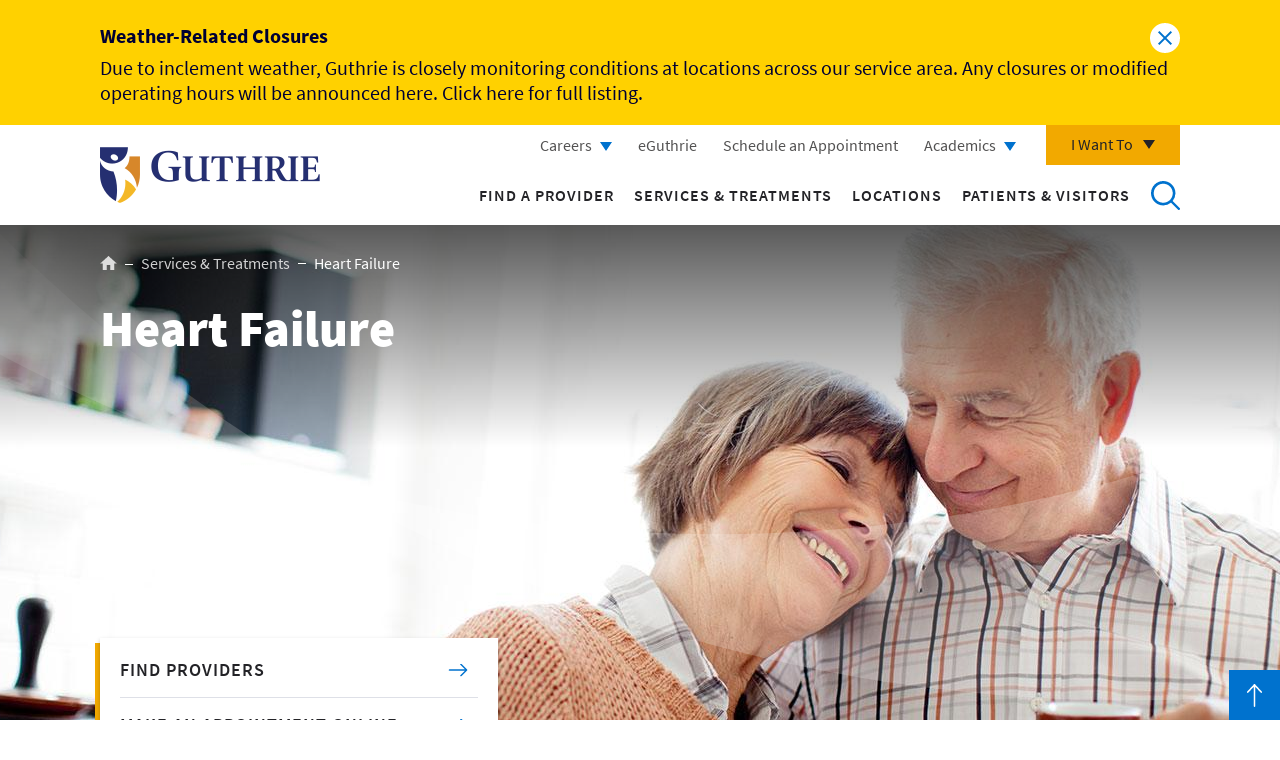

--- FILE ---
content_type: text/html; charset=UTF-8
request_url: https://www.guthrie.org/services-treatments/heart-failure
body_size: 12441
content:
<!DOCTYPE html>
<html lang="en" dir="ltr" prefix="content: http://purl.org/rss/1.0/modules/content/  dc: http://purl.org/dc/terms/  foaf: http://xmlns.com/foaf/0.1/  og: http://ogp.me/ns#  rdfs: http://www.w3.org/2000/01/rdf-schema#  schema: http://schema.org/  sioc: http://rdfs.org/sioc/ns#  sioct: http://rdfs.org/sioc/types#  skos: http://www.w3.org/2004/02/skos/core#  xsd: http://www.w3.org/2001/XMLSchema# ">
  <head>
    <meta charset="utf-8" />
<meta name="description" content="You can live with heart failure. At Guthrie, we help you develop a lifestyle and treatment plan that can help. You are not alone." />
<link rel="canonical" href="https://www.guthrie.org/services-treatments/heart-failure" />
<meta name="Generator" content="Drupal 10 (https://www.drupal.org)" />
<meta name="MobileOptimized" content="width" />
<meta name="HandheldFriendly" content="true" />
<meta name="viewport" content="width=device-width, initial-scale=1.0" />
<script data-cfasync="false" type="text/javascript" id="vwoCode">window._vwo_code || (function () {
      var account_id=1025062,
      version=2.1,
      settings_tolerance=2000,
      hide_element='body',
      hide_element_style='opacity:0 !important;filter:alpha(opacity=0) !important;background:none !important;transition:none !important;',
      /* DO NOT EDIT BELOW THIS LINE */
      f=false,w=window,d=document,v=d.querySelector('#vwoCode'),cK='_vwo_'+account_id+'_settings',cc={};try{var c=JSON.parse(localStorage.getItem('_vwo_'+account_id+'_config'));cc=c&&typeof c==='object'?c:{}}catch(e){}var stT=cc.stT==='session'?w.sessionStorage:w.localStorage;code={nonce:v&&v.nonce,library_tolerance:function(){return typeof library_tolerance!=='undefined'?library_tolerance:undefined},settings_tolerance:function(){return cc.sT||settings_tolerance},hide_element_style:function(){return'{'+(cc.hES||hide_element_style)+'}'},hide_element:function(){if(performance.getEntriesByName('first-contentful-paint')[0]){return''}return typeof cc.hE==='string'?cc.hE:hide_element},getVersion:function(){return version},finish:function(e){if(!f){f=true;var t=d.getElementById('_vis_opt_path_hides');if(t)t.parentNode.removeChild(t);if(e)(new Image).src='https://dev.visualwebsiteoptimizer.com/ee.gif?a='+account_id+e}},finished:function(){return f},addScript:function(e){var t=d.createElement('script');t.type='text/javascript';if(e.src){t.src=e.src}else{t.text=e.text}v&&t.setAttribute('nonce',v.nonce);d.getElementsByTagName('head')[0].appendChild(t)},load:function(e,t){var n=this.getSettings(),i=d.createElement('script'),r=this;t=t||{};if(n){i.textContent=n;d.getElementsByTagName('head')[0].appendChild(i);if(!w.VWO||VWO.caE){stT.removeItem(cK);r.load(e)}}else{var o=new XMLHttpRequest;o.open('GET',e,true);o.withCredentials=!t.dSC;o.responseType=t.responseType||'text';o.onload=function(){if(t.onloadCb){return t.onloadCb(o,e)}if(o.status===200||o.status===304){_vwo_code.addScript({text:o.responseText})}else{_vwo_code.finish('&e=loading_failure:'+e)}};o.onerror=function(){if(t.onerrorCb){return t.onerrorCb(e)}_vwo_code.finish('&e=loading_failure:'+e)};o.send()}},getSettings:function(){try{var e=stT.getItem(cK);if(!e){return}e=JSON.parse(e);if(Date.now()>e.e){stT.removeItem(cK);return}return e.s}catch(e){return}},init:function(){if(d.URL.indexOf('__vwo_disable__')>-1)return;var e=this.settings_tolerance();w._vwo_settings_timer=setTimeout(function(){_vwo_code.finish();stT.removeItem(cK)},e);var t;if(this.hide_element()!=='body'){t=d.createElement('style');var n=this.hide_element(),i=n?n+this.hide_element_style():'',r=d.getElementsByTagName('head')[0];t.setAttribute('id','_vis_opt_path_hides');v&&t.setAttribute('nonce',v.nonce);t.setAttribute('type','text/css');if(t.styleSheet)t.styleSheet.cssText=i;else t.appendChild(d.createTextNode(i));r.appendChild(t)}else{t=d.getElementsByTagName('head')[0];var i=d.createElement('div');i.style.cssText='z-index: 2147483647 !important;position: fixed !important;left: 0 !important;top: 0 !important;width: 100% !important;height: 100% !important;background: white !important;display: block !important;';i.setAttribute('id','_vis_opt_path_hides');i.classList.add('_vis_hide_layer');t.parentNode.insertBefore(i,t.nextSibling)}var o=window._vis_opt_url||d.URL,s='https://dev.visualwebsiteoptimizer.com/j.php?a='+account_id+'&u='+encodeURIComponent(o)+'&vn='+version;if(w.location.search.indexOf('_vwo_xhr')!==-1){this.addScript({src:s})}else{this.load(s+'&x=true')}}};w._vwo_code=code;code.init();})();</script>
<script>(function(w,d,s,l,i){w[l]=w[l]||[];w[l].push({'gtm.start':
new Date().getTime(),event:'gtm.js'});var f=d.getElementsByTagName(s)[0],
j=d.createElement(s),dl=l!='dataLayer'?'&amp;l='+l:'';j.async=true;j.src=
'https://www.googletagmanager.com/gtm.js?id='+i+dl;f.parentNode.insertBefore(j,f);
})(window,document,'script','dataLayer','GTM-KNZ9G42');</script>
<link rel="icon" href="/sites/default/files/favicon.png" type="image/png" />

    <title>Heart Failure | Guthrie</title>
    <link rel="stylesheet" media="all" href="/sites/default/files/css/css_7ECN2Two9k_qgzUaUogFEeV0kd_F4O23pwWq68wx-b0.css?delta=0&amp;language=en&amp;theme=guthrie_theme&amp;include=[base64]" />
<link rel="stylesheet" media="all" href="/sites/default/files/css/css_VcYnu51MxnCOQYQ0mskjUUePlSweO0JbfTW30YLJLzs.css?delta=1&amp;language=en&amp;theme=guthrie_theme&amp;include=[base64]" />

    
  </head>
  <body >
        <a href="#main-content" class="visually-hidden focusable">
      Skip to main content
    </a>
    
      <div class="dialog-off-canvas-main-canvas" data-off-canvas-main-canvas>
    <div class="site-wrap interior-wrap service-wrap">
            <section class="drawer">
          <div data-alert="50341" id="block-alert">
  
    
      <div role="alert" class="alert-message hidden" data-nid="50341">
  <div class="inner-wrap">
    <h2>        Weather-Related Closures  </h2>
            <div data-field-name="body"><p>Due to inclement weather, Guthrie is&nbsp;closely monitoring conditions at locations across our service area. Any closures or modified operating hours will be announced <a href="/guthrie-weather-related-closures-0" data-entity-type="node" data-entity-uuid="da93debb-d38e-46a3-b401-0ce66ba14e64" data-entity-substitution="canonical">here</a><a href="https://www.guthrie.org/guthrie-weather-related-closures-0" data-entity-type="external">. Click here for full listing.</a></p></div>  
    <a class="close-alert" data-nid="50341">Close alert</a>
  </div>
</div>
  </div>


      </section>
            <div class="modal-mask"></div>
      <div id="block-header">
  
    
      <header class="global">
  <div class="inner-wrap">
    <div class="content-left">
      <a href="/">
        Return to Guthrie homepage
        <img class="logo-desktop" src="/themes/guthrie_theme/public/images/guthrie-logo.png" alt="logo" />
        <img class="logo-mobile" src="/themes/guthrie_theme/public/images/guthrie-white-logo.png" alt="logo" />
      </a>
    </div>
    <div class="mobile-btns">
      <button class="search-mobile" id="mobile-header-search">
        Open to access the site search
        <span class="search"></span>
        <span class="bar-1"></span>
        <span class="bar-2"></span>
      </button>
      <button class="hamburger-mobile" id="header-hamburger">
        Open the mobile Main Menu
        <span class="bar-1"></span>
        <span class="bar-2"></span>
        <span class="bar-3"></span>
        <span class="bar-4"></span>
      </button>
    </div>
    <div class="content-right">
      <div class="content-wrap">
        <div class="utility">
          <div class="contextual-region"><div data-contextual-id="menu:menu=utility-navigation:langcode=en" data-contextual-token="19vNg5yDTTiilStca0_6qaLMgA_tFPgJXPVFWtnOhIw" data-drupal-ajax-container=""></div>
                      <ul>
                      <li class="level-1">
            <a href="https://careers.guthrie.org/" class="careers">Careers</a>
                                    <ul>
                      <li class="level-2">
            <a href="/i-chose-guthrie" data-drupal-link-system-path="i-chose-guthrie">Physicians/Advanced Practitioners</a>
            </li>
                  <li class="level-2">
            <a href="https://careers.guthrie.org/" target="_blank">Other health care opportunities</a>
            </li>
                  <li class="level-2">
            <a href="/careers/culture-compassion" data-drupal-link-system-path="node/17616">Culture of Compassion</a>
            </li>
                  <li class="level-2">
            <a href="https://careers.guthrie.org/#en/sites/CX_1001/pages/3">Explore the Region</a>
            </li>
        </ul>
  
            </li>
                  <li class="level-1">
            <a href="https://e.guthrie.org/" target="_blank">eGuthrie</a>
            </li>
                  <li class="level-1">
            <a href="https://e.guthrie.org/mychart/openscheduling" class="modal-toggle employee-login" target="_blank">Schedule an Appointment</a>
            </li>
                  <li class="level-1">
            <a href="/graduate-medical-education-old" class="careers" data-drupal-link-system-path="node/38931">Academics</a>
                                    <ul>
                      <li class="level-2">
            <a href="https://www.guthrie.org/advanced-practice-providers">Advanced Practice Providers</a>
            </li>
                  <li class="level-2">
            <a href="/academics/allied-health" data-drupal-link-system-path="node/191">Allied Health</a>
            </li>
                  <li class="level-2">
            <a href="/graduate-medical-education-old" data-drupal-link-system-path="node/38931">Graduate Medical Education</a>
            </li>
                  <li class="level-2">
            <a href="/guthrie-libraries/nursing-education" data-drupal-link-system-path="node/38946">Nursing Education</a>
            </li>
                  <li class="level-2">
            <a href="/health-care-professionals/medical-students" data-drupal-link-system-path="node/216">Medical Students</a>
            </li>
                  <li class="level-2">
            <a href="/academics/other-education-opportunities" data-drupal-link-system-path="node/38951">Other Opportunities</a>
            </li>
                  <li class="level-2">
            <a href="/guthrie-libraries" data-drupal-link-system-path="node/39621">Guthrie Libraries</a>
            </li>
        </ul>
  
            </li>
        </ul>
  

</div>

          <div class="i-want-to">
            <button class="i-want-to-toggle" aria-label="Click to explore more menu options">I Want To</button>
            <div class="content-wrap">
              <div class="contextual-region"><div data-contextual-id="menu:menu=i-want-to-navigation:langcode=en" data-contextual-token="dO5nf9IRPIbmenOfcD3Rdt-qfESSfQWDHCRjoYKdYsk" data-drupal-ajax-container=""></div>
                      <ul>
                      <li class="level-1">
            <a href="/get-care-now" data-drupal-link-system-path="get-care-now">Get Care Now</a>
            </li>
                  <li class="level-1">
            <a href="/classes-events" data-drupal-link-system-path="classes-events">Sign Up for a Class or Event</a>
            </li>
                  <li class="level-1">
            <a href="/i-chose-guthrie" data-drupal-link-system-path="i-chose-guthrie">Find Physician Careers</a>
            </li>
                  <li class="level-1">
            <a href="/giving-guthrie" data-drupal-link-system-path="node/6221">Give to Guthrie</a>
            </li>
                  <li class="level-1">
            <a href="/contact-us" data-drupal-link-system-path="node/561">Contact Guthrie</a>
            </li>
                  <li class="level-1">
            <a href="/medicalminds" data-drupal-link-system-path="node/31801">Listen to a Podcast</a>
            </li>
                  <li class="level-1">
            <a href="/show-your-gratitude-your-caregiver" data-drupal-link-system-path="node/32501">Thank a Caregiver</a>
            </li>
                  <li class="level-1">
            <a href="/volunteering-guthrie" data-drupal-link-system-path="node/7636">Volunteer at Guthrie</a>
            </li>
        </ul>
  

</div>

            </div>
          </div>
        </div>
        <div class="main-nav">
          <div class="contextual-region"><div data-contextual-id="menu:menu=main:langcode=en" data-contextual-token="3rxjG-skxmMHnTEvxXBjQznwNZ-Sa6yz_vD8V4zFjJk" data-drupal-ajax-container=""></div>
                      <ul>
                      <li class="level-1">
            <a href="https://providers.guthrie.org/search?sort=availability_density_best%2Cnetworks">Find a Provider</a>
            </li>
                  <li class="level-1">
            <a href="/services-treatments" data-drupal-link-system-path="services-treatments">Services &amp; Treatments</a>
            </li>
                  <li class="level-1">
            <a href="/locations" data-drupal-link-system-path="locations">Locations</a>
            </li>
                  <li class="level-1">
            <a href="/patients-and-visitors" data-drupal-link-system-path="node/6101">Patients &amp; Visitors</a>
            </li>
        </ul>
  

</div>

          <button class="search-desktop" id="header-search">Search</button>
        </div>
      </div>
    </div>
    <div class="header-search">
      <form action="/search" method="get" id="guthrie-search-form" accept-charset="UTF-8">
        <div class="form-wrap">
          <input placeholder="Search Guthrie..." aria-label="Enter a keyword to search Guthrie" type="text" name="keywords" size="60" maxlength="128" class="form-text" autocomplete="off">
          <button aria-label="Click to search Guthrie" type="submit" class="form-submit">Submit</button>
          <span class="border"></span>
          <span class="border-transition"></span>
        </div>
      </form>
    </div>
        <div class="modal-body" data-modal="header-modal" id="header-modal" data-modal-inject="true">
      <h2>Schedule an Appointment Online</h2>
      <div class="inner-wrap equal-group">
        <div class="column">
          <div class="content-wrap equal">
            <h3>For New Patients</h3>
            <p>Select New Patient Visit if you have not been treated by a Guthrie specialist in the last three years.</p>
            <a href="https://www.guthrie.org/schedule-appointment" class="med-blue-btn" target="_blank">Schedule Now</a>
          </div>
        </div>
        <div class="column equal">
          <div class="content-wrap equal">
            <h3>For Existing Patients</h3>
            <p>Use eGuthrie to make an appointment with any specialist who has treated you in the last three years.</p>
            <a href="https://e.guthrie.org/" class="med-blue-btn" target="_blank">Login to eGuthrie</a>
          </div>
        </div>
      </div>
    </div>
      </div>
</header>

  </div>


                    <section class="content-top">
            <div id="block-hero">
  
    
              <div data-field-name="field_hero">  <div data-paragraph-type="interior_hero_with_6_ctas" data-paragraph-view-mode="default" class="paragraph paragraph--type--interior-hero-with-6-ctas paragraph--view-mode--default">
            
              <div class="has-ctas-image">
      <nav role="navigation" class="breadcrumbs hidden-print">
    <h2 class="visually-hidden">Breadcrumb</h2>
    <ul>
                        <li>
            <a href="/">Home</a>
          </li>
                                <li>
            <a href="/services-treatments">Services & Treatments</a>
          </li>
                                <li>
            <span>Heart Failure</span>
          </li>
                  </ul>
  </nav>

    <h1>Heart Failure</h1>
                  <div data-field-name="field_image">    <picture>
                  <source srcset="/sites/default/files/styles/1440x500/public/2020-04/Heart-Failure.jpg?itok=dNszWcSH 1x" media="all and (min-width: 1200px)" type="image/jpeg" width="1440" height="500"/>
              <source srcset="/sites/default/files/styles/1440x500/public/2020-04/Heart-Failure.jpg?itok=dNszWcSH 1x" media="all and (min-width: 992px) and (max-width: 1199px)" type="image/jpeg" width="1440" height="500"/>
              <source srcset="/sites/default/files/styles/900x600/public/2020-04/Heart-Failure.jpg?itok=r1sKCc8p 1x" media="all and (min-width: 768px) and (max-width: 991px)" type="image/jpeg" width="900" height="600"/>
              <source srcset="/sites/default/files/styles/600x400/public/2020-04/Heart-Failure.jpg?itok=unc2AOWa 1x" media="all and (max-width: 767px)" type="image/jpeg" width="600" height="400"/>
                  <img loading="eager" width="1600" height="900" src="/sites/default/files/styles/1600x900/public/2020-04/Heart-Failure.jpg?itok=jUKmo5-k" alt="Heart Failure" typeof="foaf:Image" />

  </picture>

</div>  
      </div>
      <div class="hero-cta hidden-print">
      <div class="inner-wrap">
        <div class="link-list">
                  <a href="https://providers.guthrie.org/search?clinical_keywords=heart%20failure&amp;sort=relevance%2Cavailability_density_best%2Cnetworks">Find Providers</a>      <a href="/schedule-cardiovascular-appointment-0">Schedule an Appointment Online</a>      <a href="tel:1866-488-4743">APPOINTMENTS: 866-488-4743</a>  
        </div>
      </div>
    </div>
    </div>
</div>  
  </div>


        </section>
                    <main class="main" role="main">
                      <article class="content with-sidebar">
                <div data-drupal-messages-fallback class="hidden"></div><div id="block-guthrie-theme-mainpagecontent">
  
    
      <article about="/services-treatments/heart-failure">

  
    

  
  <div>
            <div data-field-name="body"><h2><strong>What is Heart Failure?</strong></h2>

<p>Heart failure is a condition where the heart does not pump as well as it should. The body is not able to get the oxygen and nutrients it needs from the blood. The heart cannot keep up with demand. Most people who develop heart failure had another heart condition first, such as<a href="/services-treatments/coronary-artery-disease"> coronary artery disease</a>, <a href="/services-treatments/high-blood-pressure-hypertension">high blood pressure</a> or a <a href="/services-treatments/heart-attack">heart attack</a>. That’s why it is important to manage these conditions.</p>

<p>Symptoms of heart failure may include the following. Having one symptom may not mean you have heart failure, but if you have a combination of symptoms, talk to your provider about your concerns.</p>

<ul>
	<li>Fatigue – difficulty doing everyday activities like going up stairs or grocery shopping</li>
	<li>Shortness of breath</li>
	<li>Coughing or wheezing</li>
	<li>Buildup of excess fluid in the body – swelling in the feet, ankles, legs or abdomen</li>
	<li>Lack of appetite</li>
	<li>Confusion</li>
	<li>Increased heart rate – heart may feel like its racing or throbbing</li>
</ul>

<h2><strong>How is heart failure diagnosed?</strong></h2>

<p>If you are experiencing a combination of the above symptoms, talk to your doctor about your concerns. When heart failure is suspected, there are many <a href="/services-treatments/cardiac-tests">tests you may go through</a> in order to diagnose if you have heart failure, what type and how severe it is.</p>

<p>Tests include:</p>

<ul>
	<li>Physical exam</li>
	<li>Blood tests</li>
	<li>Chest <a data-entity-substitution="canonical" data-entity-type="node" data-entity-uuid="c2dcaf17-81bb-4600-bc1c-3f6be74d792a" href="/services-treatments/x-rays">X-ray</a></li>
	<li>Electrocardiogram (EKG or ECG)</li>
	<li>Echocardiogram (abbreviated as "echo")</li>
	<li>Exercise stress test</li>
	<li>Cardiac catheterizatio<u>n</u></li>
	<li>Magnetic resonance imaging (<a data-entity-substitution="canonical" data-entity-type="node" data-entity-uuid="3eac048c-d297-4152-af72-0e571d2a65c5" href="/services-treatments/mri-scans">MRI</a>)</li>
</ul>

<h2><strong>How is heart failure treated?</strong></h2>

<p>Heart failure can be treated by managing symptoms, but it cannot be cured. You and your family will take an active role in making lifestyle changes that will be important in managing the disease.</p>

<p>Lifestyle changes include:</p>

<ul>
	<li>Quitting smoking</li>
	<li>Eating a heart healthy diet</li>
	<li>Exercise</li>
	<li>Tracking daily fluid intake</li>
	<li>Avoiding or limiting alcohol</li>
	<li>Tracking symptoms and monitoring blood pressure</li>
</ul>

<p>Treatments can include:</p>

<ul>
	<li>Medication</li>
	<li>Devices and surgical procedures</li>
</ul>

<p>It is important to manage any heart related condition. <strong>Guthrie Pulmonary Hypertension Clinic</strong> specializes in treating pulmonary hypertension, or high blood pressure in the heart and lungs. Our team of physicians and staff work with your primary care and specialty care providers to develop personalized and coordinated care just for you.</p>

<h2><strong>Heart Failure Care at Guthrie</strong></h2>

<ul>
	<li><strong>Guthrie Heart Failure Program:</strong>&nbsp;A team of skilled physicians and advanced practice providers help you make lifestyle adjustments and create a care plan so you can live with heart failure.</li>
	<li><strong><a href="/services-treatments/electrophysiology-and-pacing">Guthrie Electrophysiology and Pacing</a> </strong>offers a full range of services for conditions related to electrical activity of the heart providing evaluation, diagnosis and treatment for arrhythmias, atrial fibrillation (aFib), congestive heart failure (CHF), sudden cardiac arrest, syncope and ventricular arrhythmia.</li>
	<li><strong><a href="/services-treatments/cardiac-rehabilitation">Cardiac rehabilitation programs</a> in four locations: </strong>Guthrie Healthworks in Corning; Guthrie Robert Packer Hospital; Guthrie Robert Packer Hospital, Towanda Campus; and Troy Community Hospital.<strong> </strong></li>
	<li><strong>Guthrie Heart and Vascular Care Center, </strong>located in Guthrie Robert Packer Hospital, is a state-of-the-art space for heart and vascular surgeries and procedures. Located near the emergency department and ICU, there are private patient rooms, cardiac catheterization labs, and a hybrid operating room. The unit is centered around quick efficient care of our patients.</li>
</ul>
</div>  <div data-field-name="field_content">        <div>  <div data-paragraph-type="call_out_cards" data-paragraph-view-mode="default" class="paragraph paragraph--type--call-out-cards paragraph--view-mode--default">
      <div class="inner-wrap equal-group">
              <div class="column">
    <div class="content-wrap equal">
      <div>
                          <div data-field-name="field_title"><a href="/services-treatments/heart-surgery">Heart Surgery</a></div>  
                                  <div data-field-name="field_blurb"><p>Guthrie&nbsp;heart surgeons&nbsp;are part of the largest&nbsp;cardiac&nbsp;care team in the&nbsp;northern&nbsp;Pa. and southern N.Y.&nbsp;Your&nbsp;heart is in good hands at Guthrie.</p>
</div>  
                        <div data-field-name="field_link"><a href="/services-treatments/heart-surgery">Learn More</a></div>  
      </div>
    </div>
  </div>
        <div class="column">
    <div class="content-wrap equal">
      <div>
                          <div data-field-name="field_title"><a href="/services-treatments/interventional-cardiology">Interventional Cardiology</a></div>  
                                  <div data-field-name="field_blurb"><p>Guthrie interventional cardiology has advanced training in cardiac catheterization, performing ablation, stenting, angioplasty other structural heart procedures.</p>
</div>  
                        <div data-field-name="field_link"><a href="/services-treatments/interventional-cardiology">Learn More</a></div>  
      </div>
    </div>
  </div>
        <div class="column">
    <div class="content-wrap equal">
      <div>
                          <div data-field-name="field_title"><a href="/services-treatments/electrophysiology-and-pacing">Electrophysiology and Pacing</a></div>  
                                  <div data-field-name="field_blurb"><p>Our&nbsp;electrophysiology&nbsp;doctors&nbsp;and arrhythmia center teams&nbsp;help treat patients with arrhythmia issues like&nbsp;aFib&nbsp;using pacemakers or procedures like ablation.</p>
</div>  
                        <div data-field-name="field_link"><a href="/services-treatments/electrophysiology-and-pacing">Learn More</a></div>  
      </div>
    </div>
  </div>
        <div class="column">
    <div class="content-wrap equal">
      <div>
                          <div data-field-name="field_title"><a href="/services-treatments/vascular-and-endovascular-surgery">Vascular Surgery</a></div>  
                                  <div data-field-name="field_blurb"><p>Guthrie Cardiac and Vascular team treats patients with circulatory diseases: abdominal aortic aneurysm, carotid artery disease, and peripheral artery disease.</p>
</div>  
                        <div data-field-name="field_link"><a href="/services-treatments/vascular-and-endovascular-surgery">Learn More</a></div>  
      </div>
    </div>
  </div>
  
  </div>
  </div>
</div>  </div>
  </div>

</article>

  </div>


            </article>
            <aside class="sidebar hidden-print" role="complementary" aria-label="Sidebar">
                <div id="block-guthrie-theme-sidebarctabuttons" class="sidebar-ctas">
  
    
      <div data-field-name="field_sidebar_cta_buttons">        <div><a href="/services-treatments/vascular-screening">Vascular Screening</a></div>  </div>
  </div>
<div id="block-guthrie-theme-personaliziationblockcardiology">
  
    
      <div data-field-name="field_items">        <div>  <div data-paragraph-type="wysiwyg" data-paragraph-view-mode="default" class="paragraph paragraph--type--wysiwyg paragraph--view-mode--default">
      <div class="wrapper">
            <div data-field-name="field_body"><img alt="Carotid Champion" data-entity-type="file" data-entity-uuid="e4fc96f5-c9b0-4a69-8ee9-c11be50fca4e" src="/sites/default/files/inline-images/VQI-Quality-Carotid-Care-Champion-LI-Posts%20FF.png" class="align-center" width="250" height="215" loading="lazy">
<div data-lift-slot="016bdbe7-5a9f-4c14-a8af-b70f5b00c828">&nbsp;</div>
<img alt="Healthgrades Stroke 2025" data-entity-type="file" data-entity-uuid="abaeba87-43f8-4b09-854c-7c0e1de44999" src="/sites/default/files/inline-images/STROK5STAR-small.png" class="align-center" width="250" height="250" loading="lazy">
<p>&nbsp;</p>
</div>  
  </div>
  </div>
</div>  </div>
  </div>
<div id="block-sidebarcontentblocks" class="sidebar-blocks">
  
    
      <div data-field-name="field_sidebar_content_blocks">        <div>  <div data-paragraph-type="sidebar_content_block" data-paragraph-view-mode="default" class="paragraph paragraph--type--sidebar-content-block paragraph--view-mode--default">
                    <h3 data-field-name="field_title">What&#039;s Your Heart Age?</h3>  
                <div data-field-name="field_blurb"><p>Compare your actual age to your heart’s biological age. Take the 5-minute quiz.</p>
</div>  
            <div data-field-name="field_link"><a href="/yourheartage" class="yellow">TAKE THE QUIZ</a></div>  
  </div>
</div>  </div>
  </div>


            </aside>
                                      </main>
                    <section class="content-bottom">
            <div id="block-3globalctas" class="global-ctas hidden-print">
  
    
      <div data-field-name="field_items">        <div>      <h3 data-field-name="field_title"><a href="https://e.guthrie.org/">        Access your Health Records  </a></h3>
                Manage your health care at any time, from anywhere, from your smart phone or computer.  
            <div data-field-name="field_link"><a href="https://e.guthrie.org/">LOGIN TO EGUTHRIE</a></div>  
</div>      <div>      <h3 data-field-name="field_title"><a href="/get-care-now">        Get Care Now  </a></h3>
                Find care for non-life-threatening conditions, such as sprains and strains, fractures, sports injuries, flu, infections and more.  
            <div data-field-name="field_link"><a href="/get-care-now">SEARCH CARE OPTIONS</a></div>  
</div>      <div>      <h3 data-field-name="field_title"><a href="/services-treatments/guthrie-now">        Guthrie Now  </a></h3>
                Guthrie Now video visits connect you to a provider on your smart phone, tablet or computer.  
            <div data-field-name="field_link"><a href="/services-treatments/guthrie-now">SCHEDULE A VIDEO VISIT</a></div>  
</div>  </div>
  </div>


        </section>
                  <div id="block-footer">
  
    
      <footer class="main">
  <a class="top-toggle" href="#main-content">Back to Top</a>
  <div class="content-top">
    <div class="inner-wrap">
      <div class="column-one">
        <div class="img-wrap">
          <a href="/">
            Return to Guthrie homepage
            <img src="/themes/guthrie_theme/public/images/guthrie-white-logo.png" alt="logo" />
          </a>
        </div>
        <p class="blurb">Get the latest news right to your inbox.</p>
        <button class="modal-toggle" data-modal-toggle="stay-connected" id="stay-connected-button">Stay Connected</button>
        <div data-modal="stay-connected" class="form-modal">
          <div class="modal-dialog">
            <div class="modal-content">
              <div class="modal-header">
                <button data-modal-close="stay-connected">Close Stay Connected form modal</button>
              </div>
              <div class="modal-body">
                <h2>Stay Connected</h2>
                <form class="guthrie-common-stay-connected-form" data-drupal-selector="guthrie-common-stay-connected-form" action="/services-treatments/heart-failure" method="post" id="guthrie-common-stay-connected-form" accept-charset="UTF-8">
  <div class="js-form-item form-item js-form-type-textfield form-item-first-name js-form-item-first-name">      <label for="edit-first-name" class="js-form-required form-required">First Name</label>
        <input data-drupal-selector="edit-first-name" type="text" id="edit-first-name" name="first_name" value="" size="60" maxlength="128" class="form-text required" required="required" aria-required="true" />

        </div><div class="js-form-item form-item js-form-type-textfield form-item-last-name js-form-item-last-name">      <label for="edit-last-name" class="js-form-required form-required">Last Name</label>
        <input data-drupal-selector="edit-last-name" type="text" id="edit-last-name" name="last_name" value="" size="60" maxlength="128" class="form-text required" required="required" aria-required="true" />

        </div><div class="js-form-item form-item js-form-type-email form-item-email js-form-item-email">      <label for="edit-email" class="js-form-required form-required">Email</label>
        <input data-drupal-selector="edit-email" type="email" id="edit-email" name="email" value="" size="60" maxlength="254" class="form-email required" required="required" aria-required="true" />

        </div><div class="js-form-item form-item js-form-type-textfield form-item-address js-form-item-address">      <label for="edit-address" class="js-form-required form-required">Address</label>
        <input data-drupal-selector="edit-address" type="text" id="edit-address" name="address" value="" size="60" maxlength="128" class="form-text required" required="required" aria-required="true" />

        </div><div class="js-form-item form-item js-form-type-textfield form-item-city js-form-item-city">      <label for="edit-city" class="js-form-required form-required">City</label>
        <input data-drupal-selector="edit-city" type="text" id="edit-city" name="city" value="" size="60" maxlength="128" class="form-text required" required="required" aria-required="true" />

        </div><div class="js-form-item form-item js-form-type-select form-item-state js-form-item-state">      <label for="edit-state" class="js-form-required form-required">State</label>
        <select data-drupal-selector="edit-state" id="edit-state" name="state" class="form-select required" required="required" aria-required="true"><option value="" selected="selected">- Select -</option><option value="AL">Alabama</option><option value="AK">Alaska</option><option value="AZ">Arizona</option><option value="AR">Arkansas</option><option value="CA">California</option><option value="CO">Colorado</option><option value="CT">Connecticut</option><option value="DE">Delaware</option><option value="DC">District of Columbia</option><option value="FL">Florida</option><option value="GA">Georgia</option><option value="GU">Guam</option><option value="HI">Hawaii</option><option value="ID">Idaho</option><option value="IL">Illinois</option><option value="IN">Indiana</option><option value="IA">Iowa</option><option value="KS">Kansas</option><option value="KY">Kentucky</option><option value="LA">Louisiana</option><option value="ME">Maine</option><option value="MD">Maryland</option><option value="MA">Massachusetts</option><option value="MI">Michigan</option><option value="MN">Minnesota</option><option value="MS">Mississippi</option><option value="MO">Missouri</option><option value="MT">Montana</option><option value="NE">Nebraska</option><option value="NV">Nevada</option><option value="NH">New Hampshire</option><option value="NJ">New Jersey</option><option value="NM">New Mexico</option><option value="NY">New York</option><option value="NC">North Carolina</option><option value="ND">North Dakota</option><option value="OH">Ohio</option><option value="OK">Oklahoma</option><option value="OR">Oregon</option><option value="PA">Pennsylvania</option><option value="RI">Rhode Island</option><option value="SC">South Carolina</option><option value="SD">South Dakota</option><option value="TN">Tennessee</option><option value="TX">Texas</option><option value="UT">Utah</option><option value="VT">Vermont</option><option value="VA">Virginia</option><option value="WA">Washington</option><option value="WV">West Virginia</option><option value="WI">Wisconsin</option><option value="WY">Wyoming</option></select>
        </div><div class="js-form-item form-item js-form-type-textfield form-item-zip js-form-item-zip">      <label for="edit-zip" class="js-form-required form-required">Zip</label>
        <input data-drupal-selector="edit-zip" type="text" id="edit-zip" name="zip" value="" size="60" maxlength="128" class="form-text required" required="required" aria-required="true" />

        </div><input autocomplete="off" data-drupal-selector="form-vjnzzjmifl67-vg0pxdmsqwhjvezpechn6hs8pn8dyy" type="hidden" name="form_build_id" value="form-VJnZZJmifl67-vG0PXdMsQWHjvEZPechn6Hs8PN8DYY" />
<input data-drupal-selector="edit-guthrie-common-stay-connected-form" type="hidden" name="form_id" value="guthrie_common_stay_connected_form" />
<div data-drupal-selector="edit-actions" class="form-actions js-form-wrapper form-wrapper" id="edit-actions"><input data-drupal-selector="edit-submit" type="submit" id="edit-submit" name="op" value="Submit" class="button js-form-submit form-submit" />
</div>

</form>

              </div>
            </div>
          </div>
        </div>
        <ul class="social">
          <li><a class="facebook" target="_blank" href="https://www.facebook.com/TheGuthrieClinic">Go to Guthrie's Facebook</a></li>
          <li><a class="linkedin" target="_blank" href="https://www.linkedin.com/company/robert-packer-hospital/">Go to Guthrie's LinkedIn</a></li>
          <li><a class="twitter" target="_blank" href="https://twitter.com/GuthrieClinic">Go to Guthrie's Twitter</a></li>
          <li><a class="youtube" target="_blank" href="https://www.youtube.com/user/GuthrieHealth">Go to Guthrie's Youtube</a></li>
        </ul>
      </div>
      <div class="column-two">
        <div class="contextual-region"><div data-contextual-id="menu:menu=footer-column-one:langcode=en" data-contextual-token="wYKzI7NXYZFzjoFrPUDHVw-_UOeR3ApvnDm5-TftNkI" data-drupal-ajax-container=""></div>
                      <ul>
                      <li class="level-1">
            <a href="/about-us" data-drupal-link-system-path="node/501">About Us</a>
                                    <ul>
                      <li class="level-2">
            <a href="/about-us/community-benefits" data-drupal-link-system-path="node/506">Community Benefits</a>
            </li>
                  <li class="level-2">
            <a href="/about-us/guthrie-history" data-drupal-link-system-path="node/521">History</a>
            </li>
                  <li class="level-2">
            <a href="/about-us/guthrie-clinic-leadership-teamboard-directors" data-drupal-link-system-path="node/676">Leadership</a>
            </li>
                  <li class="level-2">
            <a href="/about-us/guthrie-mission-and-values" data-drupal-link-system-path="node/526">Mission and Values</a>
            </li>
                  <li class="level-2">
            <a href="/about-us/place-every-one" data-drupal-link-system-path="node/18896">A Place for Every One</a>
            </li>
                  <li class="level-2">
            <a href="/veterans" data-drupal-link-system-path="node/27176">Veteran Resources</a>
            </li>
                  <li class="level-2">
            <a href="/news/guthrie-awards" data-drupal-link-system-path="taxonomy/term/7181">Awards</a>
            </li>
                  <li class="level-2">
            <a href="/about-us/grants-and-sponsorships" data-drupal-link-system-path="node/23216">Grants and Sponsorships</a>
            </li>
                  <li class="level-2">
            <a href="/about-us/hospital-price-transparency" data-drupal-link-system-path="node/15731">Price Transparency</a>
            </li>
                  <li class="level-2">
            <a href="/classes-events" data-drupal-link-system-path="classes-events">Classes and Events</a>
            </li>
                  <li class="level-2">
            <a href="/news" data-drupal-link-system-path="news">News</a>
            </li>
                  <li class="level-2">
            <a href="/contact-us" data-drupal-link-system-path="node/561">Contact Us</a>
            </li>
        </ul>
  
            </li>
        </ul>
  

</div>

        <div class="contextual-region"><div data-contextual-id="menu:menu=footer-column-two:langcode=en" data-contextual-token="ZMYdjedZnmtTQ2kLsplCH5Gf0_1C3-kjiPsU5omBlrY" data-drupal-ajax-container=""></div>
                      <ul>
                      <li class="level-1">
            <a href="/giving-guthrie" data-drupal-link-system-path="node/6221">Giving to Guthrie</a>
                                    <ul>
                      <li class="level-2">
            <a href="/giving-guthrie/honor-and-memorial-giving" data-drupal-link-system-path="node/21611">Honor and Memorial Giving</a>
            </li>
                  <li class="level-2">
            <a href="/lasting-impressions" data-drupal-link-system-path="node/20636">Honor a Caregiver</a>
            </li>
                  <li class="level-2">
            <a href="/giving-guthrie/start-fundraiser" data-drupal-link-system-path="node/21571">Start a Fundraiser</a>
            </li>
                  <li class="level-2">
            <a href="/giving-guthrie/attend-event" data-drupal-link-system-path="node/8716">Attend an Event</a>
            </li>
                  <li class="level-2">
            <a href="https://guthrielegacy.org/" target="_blank">Gift Planning</a>
            </li>
                  <li class="level-2">
            <a href="/giving-guthrie/ways-give" data-drupal-link-system-path="node/7656">Ways to Give</a>
            </li>
                  <li class="level-2">
            <a href="/cortland-memorial-foundation" data-drupal-link-system-path="node/7666">Cortland Memorial Foundation</a>
            </li>
                  <li class="level-2">
            <a href="https://www.lourdeshospitalfoundation.com/">Lourdes Hospital Foundation</a>
            </li>
                  <li class="level-2">
            <a href="/volunteering-guthrie" data-drupal-link-system-path="node/7636">Volunteer</a>
            </li>
                  <li class="level-2">
            <a href="/giving-guthrie/donor-recognition-0" data-drupal-link-system-path="node/7651">Donor Recognition</a>
            </li>
        </ul>
  
            </li>
                  <li class="level-1">
            <a href="/research" data-drupal-link-system-path="node/7291">Research</a>
                                    <ul>
                      <li class="level-2">
            <a href="/clinical-trials" data-drupal-link-system-path="node/5561">Clinical Trials</a>
            </li>
                  <li class="level-2">
            <a href="/irb" data-drupal-link-system-path="node/131">Institutional Review Board</a>
            </li>
                  <li class="level-2">
            <a href="/research/investigator-initiated-research" data-drupal-link-system-path="node/101">Investigator-Initiated Research</a>
            </li>
                  <li class="level-2">
            <a href="/research/leap-testing-service" data-drupal-link-system-path="node/121">LEAP Testing Service</a>
            </li>
                  <li class="level-2">
            <a href="/research/sponsorships" data-drupal-link-system-path="node/50296">Sponsor Collaboration Opportunities</a>
            </li>
                  <li class="level-2">
            <a href="/research/more-information" data-drupal-link-system-path="node/50301">Research: More Information</a>
            </li>
        </ul>
  
            </li>
        </ul>
  

</div>

        <div class="contextual-region"><div data-contextual-id="menu:menu=footer-column-three:langcode=en" data-contextual-token="3Wz_xC3CEro8y2x2PLrJ1yQ_uNGes8_rIYNsVCtlxIM" data-drupal-ajax-container=""></div>
                      <ul>
                      <li class="level-1">
            <a href="/health-care-professionals" data-drupal-link-system-path="node/7701">For Health Care Professionals</a>
                                    <ul>
                      <li class="level-2">
            <a href="/health-care-professionals/referring-providers" data-drupal-link-system-path="node/20751">Referring Providers</a>
            </li>
                  <li class="level-2">
            <a href="/i-chose-guthrie" data-drupal-link-system-path="i-chose-guthrie">Physician Opportunities</a>
            </li>
                  <li class="level-2">
            <a href="/guthrienursing" target="_blank" data-drupal-link-system-path="node/18216">Nursing Opportunities</a>
            </li>
                  <li class="level-2">
            <a href="/health-care-professionals/continuing-professional-development" data-drupal-link-system-path="node/1586">Grand Rounds</a>
            </li>
                  <li class="level-2">
            <a href="/health-care-professionals/alumni-network" data-drupal-link-system-path="node/7691">Alumni</a>
            </li>
                  <li class="level-2">
            <a href="/graduate-medical-education-old" data-drupal-link-system-path="node/38931">Graduate Medical Education</a>
            </li>
                  <li class="level-2">
            <a href="https://www.guthrie.org/academics/student-affairs">Student Affairs</a>
            </li>
                  <li class="level-2">
            <a href="/guthrie-libraries" target="_blank" data-drupal-link-system-path="node/39621">Guthrie Libraries</a>
            </li>
                  <li class="level-2">
            <a href="https://www.utpjournals.press/loi/guthrie" target="_blank">The Guthrie Clinic Journal of Medicine</a>
            </li>
        </ul>
  
            </li>
                  <li class="level-1">
            <a href="/caregiver-login" target="_blank" class="employee-login" data-drupal-link-system-path="node/23201">Caregiver Login</a>
            </li>
                  <li class="level-1">
            <a href="/vendor-information" class="employee-login" data-drupal-link-system-path="node/24811">Supplier Portal</a>
            </li>
        </ul>
  

</div>

      </div>
    </div>
  </div>
  <div class="copyright" aria-label="Copyright">
    <div class="inner-wrap">
      <div><div class="contextual-region"><div data-contextual-id="menu:menu=footer-utility:langcode=en" data-contextual-token="kXaCHfiVv6P33R8qKMtsSiia-oM_yUFTjDfnmCMq0fQ" data-drupal-ajax-container=""></div>
                      <ul>
                      <li class="level-1">
            <a href="/notice-privacy-practices" data-drupal-link-system-path="node/581">Notice of Privacy Practices</a>
            </li>
                  <li class="level-1">
            <a href="/privacy-policy" data-drupal-link-system-path="node/686">Privacy Policy</a>
            </li>
                  <li class="level-1">
            <a href="/false-claims-act-information" data-drupal-link-system-path="node/576">DRA Notice</a>
            </li>
                  <li class="level-1">
            <a href="https://www.guthrie.org/sites/default/files/Guthrie%20Code%20of%20Conduct%202.pdf">Code of Conduct</a>
            </li>
                  <li class="level-1">
            <a href="/notice-horizon-healthcare-rcm-data-security-incident" class="med-blue-btn" data-drupal-link-system-path="node/49661">Notice of Horizon Healthcare Security Incident</a>
            </li>
        </ul>
  

</div>
</div>
      <div>
        <p class="blurb">Guthrie - Serving Northern Pennsylvania and Southern and Central New York</p>
        <p>&copy; 2026 The Guthrie Clinic</p>
      </div>
    </div>
  </div>
</footer>

  </div>


          <div id="pageModal">
        <div class="modal-dialog">
          <div class="modal-content">
            <div class="modal-header">
              <button data-modal-close="video">Close modal</button>
            </div>
            <div class="inject"></div>
          </div>
        </div>
      </div>
      </div>

  </div>

    
    <script type="application/json" data-drupal-selector="drupal-settings-json">{"path":{"baseUrl":"\/","pathPrefix":"","currentPath":"node\/8196","currentPathIsAdmin":false,"isFront":false,"currentLanguage":"en"},"pluralDelimiter":"\u0003","suppressDeprecationErrors":true,"vwo":{"id":1025062,"timeout_setting":2000,"usejquery":"false","testnull":null},"env":"prod","breakpoints":{"ctek_base_theme_ctek_base_theme.xs":{"theme":"ctek_base_theme","label":"XS (up to 767px)","query":"all and (max-width: 767px)","multipliers":["1x","2x"]},"ctek_base_theme_ctek_base_theme.sm":{"theme":"ctek_base_theme","label":"SM (between 768px and 991px)","query":"all and (min-width: 768px) and (max-width: 991px)","multipliers":["1x"]},"ctek_base_theme_ctek_base_theme.md":{"theme":"ctek_base_theme","label":"MD (between 992px and 1199px)","query":"all and (min-width: 992px) and (max-width: 1199px)","multipliers":["1x"]},"ctek_base_theme_ctek_base_theme.lg":{"theme":"ctek_base_theme","label":"LG (over 1200px)","query":"all and (min-width: 1200px)","multipliers":["1x","2x"]},"ctek_base_theme_ctek_base_theme.xl":{"theme":"ctek_base_theme","label":"XL (over 1400px)","query":"all and (min-width: 1400px)","multipliers":["1x","2x"]},"guthrie_theme_guthrie_theme.xs":{"theme":"guthrie_theme","label":"XS (up to 767px)","query":"all and (max-width: 767px)","multipliers":["1x","2x"]},"guthrie_theme_guthrie_theme.sm_max":{"theme":"guthrie_theme","label":"SM-MAX (up to 991px)","query":"all and (max-width: 991px)","multipliers":["1x","2x"]},"guthrie_theme_guthrie_theme.sm_min":{"theme":"guthrie_theme","label":"SM-MIN (768px and up)","query":"all and (min-width: 768px)","multipliers":["1x","2x"]},"guthrie_theme_guthrie_theme.md_min":{"theme":"guthrie_theme","label":"MD-MIN (992px and up)","query":"all and (min-width: 992px)","multipliers":["1x"]},"guthrie_theme_guthrie_theme.sm":{"theme":"guthrie_theme","label":"SM (between 768px and 991px)","query":"all and (min-width: 768px) and (max-width: 991px)","multipliers":["1x"]},"guthrie_theme_guthrie_theme.md":{"theme":"guthrie_theme","label":"MD (between 992px and 1199px)","query":"all and (min-width: 992px) and (max-width: 1199px)","multipliers":["1x"]},"guthrie_theme_guthrie_theme.lg":{"theme":"guthrie_theme","label":"LG (over 1200px)","query":"all and (min-width: 1200px)","multipliers":["1x","2x"]},"guthrie_theme_guthrie_theme.xl":{"theme":"guthrie_theme","label":"XL (over 1440px)","query":"all and (min-width: 1440px)","multipliers":["1x","2x"]}},"ajaxTrustedUrl":{"form_action_p_pvdeGsVG5zNF_XLGPTvYSKCf43t8qZYSwcfZl2uzM":true},"user":{"uid":0,"permissionsHash":"5e57f7a62caa961374f4e28e287363b4d6aa040bbdac76af5627599aac200b13"}}</script>
<script src="/sites/default/files/js/js_kNNI_R5N51Q0C8ai8uUOBVVBQrHFzHQeKB7MIgpg0zU.js?scope=footer&amp;delta=0&amp;language=en&amp;theme=guthrie_theme&amp;include=eJyFjUEOgCAMBD-k4eZ3GsRCSYA1pcbvi4lX4nVnJpsuE81MAbWiOV9YbUnfaMKV3UAnGjfrLkJrn-NUsPuyRsBYfzVhf_xrFMzPndzGU4aSsILubELbW_QHar5V4A"></script>

  <script type="application/json" data-drupal-selector="ctek-common-profiler-json">
{"queryCount":0,"memoryUsage":"22,528kB","executionTime":"478ms","cacheBackend":"MemcacheBackend","env":"prod"}
</script></body>
</html>


--- FILE ---
content_type: text/css
request_url: https://www.guthrie.org/sites/default/files/css/css_7ECN2Two9k_qgzUaUogFEeV0kd_F4O23pwWq68wx-b0.css?delta=0&language=en&theme=guthrie_theme&include=eJyFkMEOwyAMQ3-oK7f9ThQgLahAUBI07e_XXTZNVder_exEDkYbeFQCS1TJBa6dGzVTt7BUndZhSTLBblRuDguJfcRDJmApwMMgoEQ95367D_Za2GO5LcxGcoklwniNQTA8Z3LbL2UWSCQMj2wJ7u_Enyc1R_Io-zJ7thn4wmGbOgqugj2pizI6lvmrzKP14UvWRHHSpxpV997-BdNDmoo
body_size: 1696
content:
/* @license GPL-2.0-or-later https://www.drupal.org/licensing/faq */
.text-align-left{text-align:left;}.text-align-right{text-align:right;}.text-align-center{text-align:center;}.text-align-justify{text-align:justify;}.align-left{float:left;}.align-right{float:right;}.align-center{display:block;margin-right:auto;margin-left:auto;}
.fieldgroup{padding:0;border-width:0;}
.container-inline div,.container-inline label{display:inline-block;}.container-inline .details-wrapper{display:block;}.container-inline .hidden{display:none;}
.clearfix::after{display:table;clear:both;content:"";}
.js details:not([open]) .details-wrapper{display:none;}
.hidden{display:none;}.visually-hidden{position:absolute !important;overflow:hidden;clip:rect(1px,1px,1px,1px);width:1px;height:1px;word-wrap:normal;}.visually-hidden.focusable:active,.visually-hidden.focusable:focus-within{position:static !important;overflow:visible;clip:auto;width:auto;height:auto;}.invisible{visibility:hidden;}
.item-list__comma-list,.item-list__comma-list li{display:inline;}.item-list__comma-list{margin:0;padding:0;}.item-list__comma-list li::after{content:", ";}.item-list__comma-list li:last-child::after{content:"";}
.js .js-hide{display:none;}.js-show{display:none;}.js .js-show{display:block;}@media (scripting:enabled){.js-hide.js-hide{display:none;}.js-show{display:block;}}
.nowrap{white-space:nowrap;}
.position-container{position:relative;}
.reset-appearance{margin:0;padding:0;border:0 none;background:transparent;line-height:inherit;-webkit-appearance:none;appearance:none;}
.resize-none{resize:none;}.resize-vertical{min-height:2em;resize:vertical;}.resize-horizontal{max-width:100%;resize:horizontal;}.resize-both{max-width:100%;min-height:2em;resize:both;}
.system-status-counter__status-icon{display:inline-block;width:25px;height:25px;vertical-align:middle;}.system-status-counter__status-icon::before{display:block;width:100%;height:100%;content:"";background-repeat:no-repeat;background-position:center 2px;background-size:16px;}.system-status-counter__status-icon--error::before{background-image:url(/core/modules/system/css/components/../../../../misc/icons/e32700/error.svg);}.system-status-counter__status-icon--warning::before{background-image:url(/core/modules/system/css/components/../../../../misc/icons/e29700/warning.svg);}.system-status-counter__status-icon--checked::before{background-image:url(/core/modules/system/css/components/../../../../misc/icons/73b355/check.svg);}
.system-status-report-counters__item{width:100%;margin-bottom:0.5em;padding:0.5em 0;text-align:center;white-space:nowrap;background-color:rgba(0,0,0,0.063);}@media screen and (min-width:60em){.system-status-report-counters{display:flex;flex-wrap:wrap;justify-content:space-between;}.system-status-report-counters__item--half-width{width:49%;}.system-status-report-counters__item--third-width{width:33%;}}
.system-status-general-info__item{margin-top:1em;padding:0 1em 1em;border:1px solid #ccc;}.system-status-general-info__item-title{border-bottom:1px solid #ccc;}
.tablesort{display:inline-block;width:16px;height:16px;background-size:100%;}.tablesort--asc{background-image:url(/core/modules/system/css/components/../../../../misc/icons/787878/twistie-down.svg);}.tablesort--desc{background-image:url(/core/modules/system/css/components/../../../../misc/icons/787878/twistie-up.svg);}
.site-wrap .alert-message{padding:23px 0 20px;background-color:#FFD100}.site-wrap .alert-message .inner-wrap{width:1440px;max-width:100%;margin:0 auto;position:relative}.site-wrap .alert-message .inner-wrap:after{content:'';display:table;clear:both}@media (min-width:1440px){.site-wrap .alert-message .inner-wrap{padding-right:100px;padding-left:100px}}@media (min-width:1200px) and (max-width:1439px){.site-wrap .alert-message .inner-wrap{padding-right:100px;padding-left:100px}}@media (min-width:992px) and (max-width:1199px){.site-wrap .alert-message .inner-wrap{padding-right:42px;padding-left:42px}}@media (min-width:768px) and (max-width:991px){.site-wrap .alert-message .inner-wrap{padding-right:40px;padding-left:40px}}@media (max-width:767px){.site-wrap .alert-message .inner-wrap{padding-right:20px;padding-left:20px}}.site-wrap .alert-message .inner-wrap h2{color:#003;font-family:"SourceSansPro-Bold",sans-serif;font-size:20px;line-height:25px}.site-wrap .alert-message .inner-wrap [data-field-name="body"]{margin-top:7px;color:#003;font-size:20px;line-height:25px}.site-wrap .alert-message .inner-wrap a{color:inherit !important}.site-wrap .alert-message .inner-wrap a.close-alert{position:relative;position:absolute;top:0;padding:0;width:30px;height:30px;background-color:#fff;border:0;border-radius:30px;font-size:0;line-height:0}.site-wrap .alert-message .inner-wrap a.close-alert::before,.site-wrap .alert-message .inner-wrap a.close-alert::after{-webkit-transition:opacity 225ms cubic-bezier(0.4,0,0.6,1);transition:opacity 225ms cubic-bezier(0.4,0,0.6,1);position:absolute;top:0;left:0;width:100%;height:100%;content:''}.site-wrap .alert-message .inner-wrap a.close-alert::before{opacity:1}.site-wrap .alert-message .inner-wrap a.close-alert::after{opacity:0}.site-wrap .alert-message .inner-wrap a.close-alert:hover::before,.site-wrap .alert-message .inner-wrap a.close-alert:hover::after,.site-wrap .alert-message .inner-wrap a.close-alert:focus::before,.site-wrap .alert-message .inner-wrap a.close-alert:focus::after{-webkit-transition:opacity 195ms cubic-bezier(0,0,0.2,1);transition:opacity 195ms cubic-bezier(0,0,0.2,1)}.site-wrap .alert-message .inner-wrap a.close-alert:hover::before,.site-wrap .alert-message .inner-wrap a.close-alert:focus::before{opacity:0}.site-wrap .alert-message .inner-wrap a.close-alert:hover::after,.site-wrap .alert-message .inner-wrap a.close-alert:focus::after{opacity:1}.site-wrap .alert-message .inner-wrap a.close-alert::before,.site-wrap .alert-message .inner-wrap a.close-alert::after{background-position:center center;background-size:14px 14px}.site-wrap .alert-message .inner-wrap a.close-alert::before{background-image:url("data:image/svg+xml;charset%3DUS-ASCII,%3Csvg%20width%3D%2227%22%20height%3D%2227%22%20xmlns%3D%22http%3A%2F%2Fwww.w3.org%2F2000%2Fsvg%22%3E%3Cpath%20d%3D%22M27%202.7L24.3%200%2013.5%2010.8%202.7%200%200%202.7l10.8%2010.8L0%2024.3%202.7%2027l10.8-10.8L24.3%2027l2.7-2.7-10.8-10.8z%22%20fill%3D%22%230072ce%22%3E%3C%2Fpath%3E%3C%2Fsvg%3E");background-repeat:no-repeat}.site-wrap .alert-message .inner-wrap a.close-alert::after{background-image:url("data:image/svg+xml;charset%3DUS-ASCII,%3Csvg%20width%3D%2227%22%20height%3D%2227%22%20xmlns%3D%22http%3A%2F%2Fwww.w3.org%2F2000%2Fsvg%22%3E%3Cpath%20d%3D%22M27%202.7L24.3%200%2013.5%2010.8%202.7%200%200%202.7l10.8%2010.8L0%2024.3%202.7%2027l10.8-10.8L24.3%2027l2.7-2.7-10.8-10.8z%22%20fill%3D%22%23232327%22%3E%3C%2Fpath%3E%3C%2Fsvg%3E");background-repeat:no-repeat}@media (min-width:1440px){.site-wrap .alert-message .inner-wrap a.close-alert{right:100px}}@media (min-width:1200px) and (max-width:1439px){.site-wrap .alert-message .inner-wrap a.close-alert{right:100px}}@media (min-width:992px) and (max-width:1199px){.site-wrap .alert-message .inner-wrap a.close-alert{right:42px}}@media (min-width:768px) and (max-width:991px){.site-wrap .alert-message .inner-wrap a.close-alert{right:40px}}@media (max-width:767px){.site-wrap .alert-message .inner-wrap a.close-alert{right:20px}}
.paragraph--unpublished{background-color:#fff4f4;}


--- FILE ---
content_type: text/css
request_url: https://www.guthrie.org/sites/default/files/css/css_VcYnu51MxnCOQYQ0mskjUUePlSweO0JbfTW30YLJLzs.css?delta=1&language=en&theme=guthrie_theme&include=eJyFkMEOwyAMQ3-oK7f9ThQgLahAUBI07e_XXTZNVder_exEDkYbeFQCS1TJBa6dGzVTt7BUndZhSTLBblRuDguJfcRDJmApwMMgoEQ95367D_Za2GO5LcxGcoklwniNQTA8Z3LbL2UWSCQMj2wJ7u_Enyc1R_Io-zJ7thn4wmGbOgqugj2pizI6lvmrzKP14UvWRHHSpxpV997-BdNDmoo
body_size: 27094
content:
/* @license GPL-2.0-or-later https://www.drupal.org/licensing/faq */




[data-paragraph-type="call_out_cards"] .inner-wrap{margin:-30px -15px 0}@media (min-width:992px){[data-paragraph-type="call_out_cards"] .inner-wrap{display:-webkit-box;display:-ms-flexbox;display:flex;-webkit-box-pack:start;-ms-flex-pack:start;justify-content:flex-start;-webkit-box-align:start;-ms-flex-align:start;align-items:flex-start;-webkit-box-orient:horizontal;-webkit-box-direction:normal;-ms-flex-direction:row;flex-direction:row;-ms-flex-wrap:wrap;flex-wrap:wrap}}[data-paragraph-type="call_out_cards"] .inner-wrap .column{margin-top:30px;padding:0 15px}@media (min-width:992px){[data-paragraph-type="call_out_cards"] .inner-wrap .column{width:50%}}@media (max-width:991px){[data-paragraph-type="call_out_cards"] .inner-wrap .column{width:100%}}[data-paragraph-type="call_out_cards"] .inner-wrap .column .content-wrap{position:relative;padding:24px 30px 36px;border:2px solid #ebebec}[data-paragraph-type="call_out_cards"] .inner-wrap .column .content-wrap>div{position:relative}[data-paragraph-type="call_out_cards"] .inner-wrap .column .content-wrap>div::before{position:absolute;top:-26px;left:0;width:100%;height:3px;background-color:#f2a900;content:''}[data-paragraph-type="call_out_cards"] .inner-wrap .column .content-wrap [data-field-name="field_title"]{font-family:"SourceSansPro-SemiBold",sans-serif;font-size:21px;line-height:27px}[data-paragraph-type="call_out_cards"] .inner-wrap .column .content-wrap [data-field-name="field_title"] a{font-family:"SourceSansPro-SemiBold",sans-serif;font-size:21px;line-height:27px}[data-paragraph-type="call_out_cards"] .inner-wrap .column .content-wrap [data-field-name="field_blurb"]{margin-top:10px}[data-paragraph-type="call_out_cards"] .inner-wrap .column .content-wrap [data-field-name="field_blurb"] p{font-size:16px;line-height:26px}[data-paragraph-type="call_out_cards"] .inner-wrap .column .content-wrap [data-field-name="field_link"]{margin-top:12px}[data-paragraph-type="call_out_cards"] .inner-wrap .column .content-wrap [data-field-name="field_link"] a{position:relative;position:relative;padding-right:28px;color:#232327;font-family:"SourceSansPro-SemiBold",sans-serif;font-size:16px;line-height:26px}[data-paragraph-type="call_out_cards"] .inner-wrap .column .content-wrap [data-field-name="field_link"] a::before,[data-paragraph-type="call_out_cards"] .inner-wrap .column .content-wrap [data-field-name="field_link"] a::after{-webkit-transition:opacity 225ms cubic-bezier(0.4,0,0.6,1);transition:opacity 225ms cubic-bezier(0.4,0,0.6,1);position:absolute;top:0;left:0;width:100%;height:100%;content:''}[data-paragraph-type="call_out_cards"] .inner-wrap .column .content-wrap [data-field-name="field_link"] a::before{opacity:1}[data-paragraph-type="call_out_cards"] .inner-wrap .column .content-wrap [data-field-name="field_link"] a::after{opacity:0}[data-paragraph-type="call_out_cards"] .inner-wrap .column .content-wrap [data-field-name="field_link"] a:hover::before,[data-paragraph-type="call_out_cards"] .inner-wrap .column .content-wrap [data-field-name="field_link"] a:hover::after,[data-paragraph-type="call_out_cards"] .inner-wrap .column .content-wrap [data-field-name="field_link"] a:focus::before,[data-paragraph-type="call_out_cards"] .inner-wrap .column .content-wrap [data-field-name="field_link"] a:focus::after{-webkit-transition:opacity 195ms cubic-bezier(0,0,0.2,1);transition:opacity 195ms cubic-bezier(0,0,0.2,1)}[data-paragraph-type="call_out_cards"] .inner-wrap .column .content-wrap [data-field-name="field_link"] a:hover::before,[data-paragraph-type="call_out_cards"] .inner-wrap .column .content-wrap [data-field-name="field_link"] a:focus::before{opacity:0}[data-paragraph-type="call_out_cards"] .inner-wrap .column .content-wrap [data-field-name="field_link"] a:hover::after,[data-paragraph-type="call_out_cards"] .inner-wrap .column .content-wrap [data-field-name="field_link"] a:focus::after{opacity:1}[data-paragraph-type="call_out_cards"] .inner-wrap .column .content-wrap [data-field-name="field_link"] a::before,[data-paragraph-type="call_out_cards"] .inner-wrap .column .content-wrap [data-field-name="field_link"] a::after{position:absolute;top:5px;right:0;left:auto;width:20px;height:13px;background-position:center center;background-repeat:no-repeat;background-size:20px 13px;content:'';-webkit-transform:translate(0,0);transform:translate(0,0);-webkit-transition:opacity 225ms cubic-bezier(0.4,0,0.6,1),-webkit-transform 225ms cubic-bezier(0.4,0,0.6,1);transition:opacity 225ms cubic-bezier(0.4,0,0.6,1),-webkit-transform 225ms cubic-bezier(0.4,0,0.6,1);transition:transform 225ms cubic-bezier(0.4,0,0.6,1),opacity 225ms cubic-bezier(0.4,0,0.6,1);transition:transform 225ms cubic-bezier(0.4,0,0.6,1),opacity 225ms cubic-bezier(0.4,0,0.6,1),-webkit-transform 225ms cubic-bezier(0.4,0,0.6,1)}[data-paragraph-type="call_out_cards"] .inner-wrap .column .content-wrap [data-field-name="field_link"] a::before{background-image:url(data:image/svg+xml;charset=US-ASCII,%3Csvg%20xmlns%3D%22http%3A%2F%2Fwww.w3.org%2F2000%2Fsvg%22%20viewBox%3D%220%200%2031.5%2022.1%22%20style%3D%22%22%3E%3Cpath%20d%3D%22M21.2.3c-.4-.4-1.1-.4-1.6%200-.4.4-.4%201.1%200%201.6l8%208H1.1c-.6.1-1.1.5-1.1%201.2s.5%201.1%201.1%201.1h26.6l-8%208c-.4.4-.4%201.2%200%201.6.4.4%201.2.4%201.6%200l10-10c.4-.4.4-1.1%200-1.6L21.2.3z%22%20fill%3D%22rgb%2835%2C35%2C39%29%22%2F%3E%3C%2Fsvg%3E)}[data-paragraph-type="call_out_cards"] .inner-wrap .column .content-wrap [data-field-name="field_link"] a::after{background-image:url(data:image/svg+xml;charset=US-ASCII,%3Csvg%20xmlns%3D%22http%3A%2F%2Fwww.w3.org%2F2000%2Fsvg%22%20viewBox%3D%220%200%2031.5%2022.1%22%20style%3D%22%22%3E%3Cpath%20d%3D%22M21.2.3c-.4-.4-1.1-.4-1.6%200-.4.4-.4%201.1%200%201.6l8%208H1.1c-.6.1-1.1.5-1.1%201.2s.5%201.1%201.1%201.1h26.6l-8%208c-.4.4-.4%201.2%200%201.6.4.4%201.2.4%201.6%200l10-10c.4-.4.4-1.1%200-1.6L21.2.3z%22%20fill%3D%22rgb%280%2C114%2C206%29%22%2F%3E%3C%2Fsvg%3E)}[data-paragraph-type="call_out_cards"] .inner-wrap .column .content-wrap [data-field-name="field_link"] a:hover,[data-paragraph-type="call_out_cards"] .inner-wrap .column .content-wrap [data-field-name="field_link"] a:focus{color:#0072ce}[data-paragraph-type="call_out_cards"] .inner-wrap .column .content-wrap [data-field-name="field_link"] a:hover::before,[data-paragraph-type="call_out_cards"] .inner-wrap .column .content-wrap [data-field-name="field_link"] a:hover::after,[data-paragraph-type="call_out_cards"] .inner-wrap .column .content-wrap [data-field-name="field_link"] a:focus::before,[data-paragraph-type="call_out_cards"] .inner-wrap .column .content-wrap [data-field-name="field_link"] a:focus::after{-webkit-transform:translate(5px,0);transform:translate(5px,0);-webkit-transition:opacity 195ms cubic-bezier(0,0,0.2,1),-webkit-transform 195ms cubic-bezier(0,0,0.2,1);transition:opacity 195ms cubic-bezier(0,0,0.2,1),-webkit-transform 195ms cubic-bezier(0,0,0.2,1);transition:transform 195ms cubic-bezier(0,0,0.2,1),opacity 195ms cubic-bezier(0,0,0.2,1);transition:transform 195ms cubic-bezier(0,0,0.2,1),opacity 195ms cubic-bezier(0,0,0.2,1),-webkit-transform 195ms cubic-bezier(0,0,0.2,1)}
.naked-form-select-wrap[keywordsearch='on'] li{display:none}.naked-form-select-wrap[keywordsearch='on'] li.match{display:block}.naked-form-select-wrap.dropup{position:relative}.naked-form-select-wrap.dropup .options-wrap{position:absolute}.naked-form-select-wrap select{display:none}.naked-form-select-wrap .options-wrap{transition:height 255ms ease-in-out;overflow:hidden}.naked-form-select-wrap .options-wrap ul{list-style:none;margin:0;padding:0}.naked-form-select-wrap .options-wrap ul li:hover{cursor:pointer}
.site-wrap form .form-item{text-align:left}.site-wrap form .form-item label{width:100%;color:#232327;display:inline-block;font-size:16px}.site-wrap form .form-item input.form-text,.site-wrap form .form-item input.form-email{-webkit-transition:background-color 225ms cubic-bezier(0.4,0,0.6,1);transition:background-color 225ms cubic-bezier(0.4,0,0.6,1);margin-top:4px;padding:12px 15px 13px;width:100%;background-color:#ebebec;border:1px solid #d1d1d3;color:#232327;display:inline-block;font-size:18px;line-height:21px;max-width:100%}.site-wrap form .form-item input.form-text:hover,.site-wrap form .form-item input.form-text:focus,.site-wrap form .form-item input.form-email:hover,.site-wrap form .form-item input.form-email:focus{-webkit-transition:background-color 195ms cubic-bezier(0,0,0.2,1);transition:background-color 195ms cubic-bezier(0,0,0.2,1)}.site-wrap form .form-item input.form-text::-webkit-input-placeholder,.site-wrap form .form-item input.form-email::-webkit-input-placeholder{color:#232327 !important;font-style:italic}.site-wrap form .form-item input.form-text::-moz-placeholder,.site-wrap form .form-item input.form-email::-moz-placeholder{color:#232327 !important;font-style:italic}.site-wrap form .form-item input.form-text:-ms-input-placeholder,.site-wrap form .form-item input.form-email:-ms-input-placeholder{color:#232327 !important;font-style:italic}.site-wrap form .form-item input.form-text::-ms-input-placeholder,.site-wrap form .form-item input.form-email::-ms-input-placeholder{color:#232327 !important;font-style:italic}.site-wrap form .form-item input.form-text::placeholder,.site-wrap form .form-item input.form-email::placeholder{color:#232327 !important;font-style:italic}.site-wrap form .js-form-type-checkbox,.site-wrap form .js-form-type-radio{display:-webkit-box;display:-ms-flexbox;display:flex;-webkit-box-pack:start;-ms-flex-pack:start;justify-content:flex-start;-webkit-box-align:center;-ms-flex-align:center;align-items:center;-webkit-box-orient:horizontal;-webkit-box-direction:normal;-ms-flex-direction:row;flex-direction:row;-ms-flex-wrap:wrap;flex-wrap:wrap;position:relative}.site-wrap form .js-form-type-checkbox input[type="checkbox"],.site-wrap form .js-form-type-checkbox input[type="radio"],.site-wrap form .js-form-type-radio input[type="checkbox"],.site-wrap form .js-form-type-radio input[type="radio"]{position:relative;margin:0;opacity:0}.site-wrap form .js-form-type-checkbox input[type="checkbox"],.site-wrap form .js-form-type-checkbox input[type="checkbox"]+label:before,.site-wrap form .js-form-type-checkbox input[type="checkbox"]:checked+label:before,.site-wrap form .js-form-type-checkbox input[type="radio"],.site-wrap form .js-form-type-checkbox input[type="radio"]+label:before,.site-wrap form .js-form-type-checkbox input[type="radio"]:checked+label:before,.site-wrap form .js-form-type-radio input[type="checkbox"],.site-wrap form .js-form-type-radio input[type="checkbox"]+label:before,.site-wrap form .js-form-type-radio input[type="checkbox"]:checked+label:before,.site-wrap form .js-form-type-radio input[type="radio"],.site-wrap form .js-form-type-radio input[type="radio"]+label:before,.site-wrap form .js-form-type-radio input[type="radio"]:checked+label:before{width:20px;height:20px}.site-wrap form .js-form-type-checkbox input[type="checkbox"],.site-wrap form .js-form-type-checkbox input[type="checkbox"]+label,.site-wrap form .js-form-type-checkbox input[type="radio"],.site-wrap form .js-form-type-checkbox input[type="radio"]+label,.site-wrap form .js-form-type-radio input[type="checkbox"],.site-wrap form .js-form-type-radio input[type="checkbox"]+label,.site-wrap form .js-form-type-radio input[type="radio"],.site-wrap form .js-form-type-radio input[type="radio"]+label{cursor:pointer}.site-wrap form .js-form-type-checkbox input[type="checkbox"]+label:before,.site-wrap form .js-form-type-checkbox input[type="checkbox"]:checked+label:before,.site-wrap form .js-form-type-checkbox input[type="radio"]+label:before,.site-wrap form .js-form-type-checkbox input[type="radio"]:checked+label:before,.site-wrap form .js-form-type-radio input[type="checkbox"]+label:before,.site-wrap form .js-form-type-radio input[type="checkbox"]:checked+label:before,.site-wrap form .js-form-type-radio input[type="radio"]+label:before,.site-wrap form .js-form-type-radio input[type="radio"]:checked+label:before{background-color:#fff}.site-wrap form .js-form-type-checkbox input[type="checkbox"]:checked+label:before,.site-wrap form .js-form-type-checkbox input[type="radio"]:checked+label:before,.site-wrap form .js-form-type-radio input[type="checkbox"]:checked+label:before,.site-wrap form .js-form-type-radio input[type="radio"]:checked+label:before{background-image:url("data:image/svg+xml;charset%3DUS-ASCII,%3Csvg%20width%3D%2212%22%20height%3D%2210%22%20xmlns%3D%22http%3A%2F%2Fwww.w3.org%2F2000%2Fsvg%22%3E%3Cpath%20d%3D%22M10.166%200l-6%206.206-2.332-2.412L0%205.69%204.166%2010%2012%201.897z%22%20fill%3D%22%230072ce%22%3E%3C%2Fpath%3E%3C%2Fsvg%3E");background-repeat:no-repeat;background-position:center center;background-size:12px 10px}.site-wrap form .js-form-type-checkbox input[type="checkbox"]+label:before,.site-wrap form .js-form-type-checkbox input[type="checkbox"]:checked+label:before,.site-wrap form .js-form-type-checkbox input[type="radio"]+label:before,.site-wrap form .js-form-type-checkbox input[type="radio"]:checked+label:before,.site-wrap form .js-form-type-radio input[type="checkbox"]+label:before,.site-wrap form .js-form-type-radio input[type="checkbox"]:checked+label:before,.site-wrap form .js-form-type-radio input[type="radio"]+label:before,.site-wrap form .js-form-type-radio input[type="radio"]:checked+label:before{content:" ";position:absolute;left:0;top:50%;display:inline-block;-webkit-transform:translate(0,-50%);transform:translate(0,-50%)}.site-wrap form .js-form-type-checkbox input[type="radio"]+label:before,.site-wrap form .js-form-type-checkbox input[type="radio"]:checked+label:before,.site-wrap form .js-form-type-radio input[type="radio"]+label:before,.site-wrap form .js-form-type-radio input[type="radio"]:checked+label:before{border-radius:100%}.site-wrap form .js-form-type-checkbox label,.site-wrap form .js-form-type-radio label{margin-left:10px;width:auto}.site-wrap form .form-actions input.form-submit{-webkit-transition:background-color 225ms cubic-bezier(0.4,0,0.6,1),color 225ms cubic-bezier(0.4,0,0.6,1);transition:background-color 225ms cubic-bezier(0.4,0,0.6,1),color 225ms cubic-bezier(0.4,0,0.6,1);padding:15px 30px;background-color:transparent;border:none;cursor:pointer;display:inline-block;font-family:"SourceSansPro-Regular",sans-serif;font-size:18px;line-height:18px;background-color:#f2a900;color:#232327;cursor:pointer}.site-wrap form .form-actions input.form-submit:hover,.site-wrap form .form-actions input.form-submit:focus{-webkit-transition:background-color 195ms cubic-bezier(0,0,0.2,1),color 195ms cubic-bezier(0,0,0.2,1);transition:background-color 195ms cubic-bezier(0,0,0.2,1),color 195ms cubic-bezier(0,0,0.2,1)}.site-wrap form .form-actions input.form-submit:hover,.site-wrap form .form-actions input.form-submit:focus{background-color:#ffbe26}.site-wrap form .naked-form-select-wrap{position:relative}.site-wrap form .naked-form-select-wrap.dropup .options-wrap{top:inherit;margin:40px 0 0}.site-wrap form .naked-form-select-wrap.open button.toggle-dropdown::before{-webkit-transform:translate(0,-50%) rotate(180deg);transform:translate(0,-50%) rotate(180deg);-webkit-transition:-webkit-transform 195ms cubic-bezier(0,0,0.2,1);transition:-webkit-transform 195ms cubic-bezier(0,0,0.2,1);transition:transform 195ms cubic-bezier(0,0,0.2,1);transition:transform 195ms cubic-bezier(0,0,0.2,1),-webkit-transform 195ms cubic-bezier(0,0,0.2,1)}.site-wrap form .naked-form-select-wrap[data-naked-select-id*="select[multiple]"] .options-wrap ul li.selected::after{background-image:url("data:image/svg+xml;charset%3DUS-ASCII,%3Csvg%20width%3D%2212%22%20height%3D%2210%22%20xmlns%3D%22http%3A%2F%2Fwww.w3.org%2F2000%2Fsvg%22%3E%3Cpath%20d%3D%22M10.166%200l-6%206.206-2.332-2.412L0%205.69%204.166%2010%2012%201.897z%22%20fill%3D%22%23232327%22%3E%3C%2Fpath%3E%3C%2Fsvg%3E");background-repeat:no-repeat;position:absolute;top:15px;right:15px;width:12px;height:10px;background-size:12px 10px;background-position:center center;content:''}.site-wrap form .naked-form-select-wrap[data-naked-select-id*="select[multiple]"] .options-wrap ul li:hover.selected::after,.site-wrap form .naked-form-select-wrap[data-naked-select-id*="select[multiple]"] .options-wrap ul li:focus.selected::after{background-image:url("data:image/svg+xml;charset%3DUS-ASCII,%3Csvg%20width%3D%2212%22%20height%3D%2210%22%20xmlns%3D%22http%3A%2F%2Fwww.w3.org%2F2000%2Fsvg%22%3E%3Cpath%20d%3D%22M10.166%200l-6%206.206-2.332-2.412L0%205.69%204.166%2010%2012%201.897z%22%20fill%3D%22%23ffffff%22%3E%3C%2Fpath%3E%3C%2Fsvg%3E");background-repeat:no-repeat}.site-wrap form .naked-form-select-wrap--error-message{display:-webkit-box;display:-ms-flexbox;display:flex;-webkit-box-pack:center;-ms-flex-pack:center;justify-content:center;-webkit-box-align:center;-ms-flex-align:center;align-items:center;position:absolute;top:calc(100% + 5px);bottom:-5px;width:100%;height:30px;background-color:#ebebec;border:#d1d1d3;font-size:16px;-webkit-transform-origin:top;transform-origin:top}@media (max-width:767px){.site-wrap form .naked-form-select-wrap--error-message{width:auto;right:0;padding:0 10px}}.site-wrap form .naked-form-select-wrap span.placeholder{display:none}.site-wrap form .naked-form-select-wrap button.toggle-dropdown{background-color:#fff;border:2px solid #eef0f6;padding:10px 15px 11px;line-height:23px;width:100%;text-align:left;position:relative}.site-wrap form .naked-form-select-wrap button.toggle-dropdown::before{position:absolute;top:50%;right:15px;width:0;height:0;border-top:9px solid #0072ce;border-right:6px solid transparent;border-left:6px solid transparent;content:'';-webkit-transform:translate(0,-50%) rotate(0);transform:translate(0,-50%) rotate(0);-webkit-transition:-webkit-transform 225ms cubic-bezier(0.4,0,0.6,1);transition:-webkit-transform 225ms cubic-bezier(0.4,0,0.6,1);transition:transform 225ms cubic-bezier(0.4,0,0.6,1);transition:transform 225ms cubic-bezier(0.4,0,0.6,1),-webkit-transform 225ms cubic-bezier(0.4,0,0.6,1)}.site-wrap form .naked-form-select-wrap .options-wrap{position:absolute;top:48px;left:0px;margin-bottom:40px;width:100%;background-color:#fff;-webkit-box-shadow:0px 10px 13px 0px rgba(0,0,0,0.15);box-shadow:0px 10px 13px 0px rgba(0,0,0,0.15);max-height:400px;overflow-y:scroll;z-index:1}.site-wrap form .naked-form-select-wrap .options-wrap .keyword-search-wrap{position:relative;padding:15px}.site-wrap form .naked-form-select-wrap .options-wrap .keyword-search-wrap input{position:relative;width:100%;background-color:#eef0f6;border:none;padding:6px 50px 6px 15px}.site-wrap form .naked-form-select-wrap .options-wrap .keyword-search-wrap::before{background-image:url("data:image/svg+xml;charset%3DUS-ASCII,%3Csvg%20xmlns%3D%22http%3A%2F%2Fwww.w3.org%2F2000%2Fsvg%22%20width%3D%2229%22%20height%3D%2229%22%3E%3Cpath%20fill%3D%22%230072ce%22%20fill-rule%3D%22evenodd%22%20d%3D%22M12.234%2021.75c-5.249%200-9.515-4.268-9.515-9.513S6.985%202.72%2012.234%202.72c5.244%200%209.516%204.273%209.516%209.518%200%205.245-4.272%209.513-9.516%209.513m16.41%205.19l-6.97-6.971a12.178%2012.178%200%20002.769-7.748C24.443%205.474%2018.968%200%2012.22%200%205.47%200%200%205.474%200%2012.221s5.469%2012.222%2012.221%2012.222a12.16%2012.16%200%20007.742-2.764l6.971%206.966a1.207%201.207%200%20001.71%200%201.2%201.2%200%20000-1.705%22%3E%3C%2Fpath%3E%3C%2Fsvg%3E");background-repeat:no-repeat;position:absolute;top:25px;right:30px;width:20px;height:20px;background-position:center center;background-size:20px 20px;content:'';z-index:1}.site-wrap form .naked-form-select-wrap .options-wrap ul li{position:relative;padding:10px 55px 9px 15px;cursor:pointer;font-size:18px;line-height:23px;-webkit-transition:background-color 225ms cubic-bezier(0.4,0,0.6,1),color 225ms cubic-bezier(0.4,0,0.6,1);transition:background-color 225ms cubic-bezier(0.4,0,0.6,1),color 225ms cubic-bezier(0.4,0,0.6,1)}.site-wrap form .naked-form-select-wrap .options-wrap ul li:hover,.site-wrap form .naked-form-select-wrap .options-wrap ul li:focus{background-color:#0072ce;color:#fff;-webkit-transition:background-color 195ms cubic-bezier(0,0,0.2,1),color 195ms cubic-bezier(0,0,0.2,1);transition:background-color 195ms cubic-bezier(0,0,0.2,1),color 195ms cubic-bezier(0,0,0.2,1)}.site-wrap form .naked-form-select-wrap .options-wrap ul li::before{content:none}.site-wrap form.news-listing-form{display:-webkit-box;display:-ms-flexbox;display:flex;-webkit-box-pack:start;-ms-flex-pack:start;justify-content:flex-start;-webkit-box-align:start;-ms-flex-align:start;align-items:flex-start;-webkit-box-orient:horizontal;-webkit-box-direction:normal;-ms-flex-direction:row;flex-direction:row;-ms-flex-wrap:wrap;flex-wrap:wrap;margin:10px -10px 0}.site-wrap form.news-listing-form .form-item{padding:0 10px;width:100%}.site-wrap form.news-listing-form .form-item.js-form-item-year{margin-top:20px;max-width:220px}.site-wrap form.news-listing-form .form-item.js-form-item-year .naked-form-select-wrap button.toggle-dropdown{padding:11px 15px 12px;border:1px solid #CECED8;background-color:#eef0f6}.site-wrap form.news-listing-form .form-item.js-form-item-keywords{position:relative;margin-top:20px;max-width:393px}.site-wrap form.news-listing-form .form-item.js-form-item-keywords input.form-text{margin-top:0;padding:12px 50px 13px 15px;background-color:#eef0f6;border:1px solid #CECED8}.site-wrap form.news-listing-form .form-item.js-form-item-keywords input.form-submit{background-image:url("data:image/svg+xml;charset%3DUS-ASCII,%3Csvg%20xmlns%3D%22http%3A%2F%2Fwww.w3.org%2F2000%2Fsvg%22%20width%3D%2229%22%20height%3D%2229%22%3E%3Cpath%20fill%3D%22%230072ce%22%20fill-rule%3D%22evenodd%22%20d%3D%22M12.234%2021.75c-5.249%200-9.515-4.268-9.515-9.513S6.985%202.72%2012.234%202.72c5.244%200%209.516%204.273%209.516%209.518%200%205.245-4.272%209.513-9.516%209.513m16.41%205.19l-6.97-6.971a12.178%2012.178%200%20002.769-7.748C24.443%205.474%2018.968%200%2012.22%200%205.47%200%200%205.474%200%2012.221s5.469%2012.222%2012.221%2012.222a12.16%2012.16%200%20007.742-2.764l6.971%206.966a1.207%201.207%200%20001.71%200%201.2%201.2%200%20000-1.705%22%3E%3C%2Fpath%3E%3C%2Fsvg%3E");background-repeat:no-repeat;position:absolute;top:50%;right:25px;width:28px;height:28px;padding:0;background-color:transparent;border:none;cursor:pointer;-webkit-transform:translate(0,-50%);transform:translate(0,-50%)}.site-wrap form.news-listing-form input#edit-clear{-webkit-transition:background-color 225ms cubic-bezier(0.4,0,0.6,1),color 225ms cubic-bezier(0.4,0,0.6,1);transition:background-color 225ms cubic-bezier(0.4,0,0.6,1),color 225ms cubic-bezier(0.4,0,0.6,1);padding:15px 30px;background-color:transparent;border:none;cursor:pointer;display:inline-block;font-family:"SourceSansPro-Regular",sans-serif;font-size:18px;line-height:18px;background-color:#006;color:#fff;margin:20px 0 0 10px}.site-wrap form.news-listing-form input#edit-clear:hover,.site-wrap form.news-listing-form input#edit-clear:focus{-webkit-transition:background-color 195ms cubic-bezier(0,0,0.2,1),color 195ms cubic-bezier(0,0,0.2,1);transition:background-color 195ms cubic-bezier(0,0,0.2,1),color 195ms cubic-bezier(0,0,0.2,1)}.site-wrap form.news-listing-form input#edit-clear:hover,.site-wrap form.news-listing-form input#edit-clear:focus{background-color:#009}.site-wrap form.blog-listing-form,.site-wrap form.gme-blog-listing-form{display:-webkit-box;display:-ms-flexbox;display:flex;-webkit-box-pack:start;-ms-flex-pack:start;justify-content:flex-start;-webkit-box-align:start;-ms-flex-align:start;align-items:flex-start;-webkit-box-orient:horizontal;-webkit-box-direction:normal;-ms-flex-direction:row;flex-direction:row;-ms-flex-wrap:wrap;flex-wrap:wrap;margin-top:30px}.site-wrap form.blog-listing-form .form-item,.site-wrap form.gme-blog-listing-form .form-item{width:100%}@media (min-width:768px){.site-wrap form.blog-listing-form .form-item.js-form-item-topic,.site-wrap form.gme-blog-listing-form .form-item.js-form-item-topic{margin-right:20px;max-width:253px}}@media (max-width:767px){.site-wrap form.blog-listing-form .form-item.js-form-item-topic,.site-wrap form.gme-blog-listing-form .form-item.js-form-item-topic{margin-bottom:20px;width:100%}}.site-wrap form.blog-listing-form .form-item.js-form-item-topic .naked-form-select-wrap button.toggle-dropdown,.site-wrap form.gme-blog-listing-form .form-item.js-form-item-topic .naked-form-select-wrap button.toggle-dropdown{padding:11px 15px 12px;border:1px solid #CECED8;background-color:#eef0f6}.site-wrap form.blog-listing-form .form-item.js-form-item-topic .naked-form-select-wrap .keyword-search-wrap,.site-wrap form.gme-blog-listing-form .form-item.js-form-item-topic .naked-form-select-wrap .keyword-search-wrap{display:none}.site-wrap form.blog-listing-form input#edit-search,.site-wrap form.gme-blog-listing-form input#edit-search{-webkit-transition:background-color 225ms cubic-bezier(0.4,0,0.6,1),color 225ms cubic-bezier(0.4,0,0.6,1);transition:background-color 225ms cubic-bezier(0.4,0,0.6,1),color 225ms cubic-bezier(0.4,0,0.6,1);padding:15px 30px;background-color:transparent;border:none;cursor:pointer;display:inline-block;font-family:"SourceSansPro-Regular",sans-serif;font-size:18px;line-height:18px;background-color:#0072ce;color:#fff;margin-right:20px}.site-wrap form.blog-listing-form input#edit-search:hover,.site-wrap form.blog-listing-form input#edit-search:focus,.site-wrap form.gme-blog-listing-form input#edit-search:hover,.site-wrap form.gme-blog-listing-form input#edit-search:focus{-webkit-transition:background-color 195ms cubic-bezier(0,0,0.2,1),color 195ms cubic-bezier(0,0,0.2,1);transition:background-color 195ms cubic-bezier(0,0,0.2,1),color 195ms cubic-bezier(0,0,0.2,1)}.site-wrap form.blog-listing-form input#edit-search:hover,.site-wrap form.blog-listing-form input#edit-search:focus,.site-wrap form.gme-blog-listing-form input#edit-search:hover,.site-wrap form.gme-blog-listing-form input#edit-search:focus{background-color:#028eff}.site-wrap form.blog-listing-form input#edit-clear,.site-wrap form.gme-blog-listing-form input#edit-clear{-webkit-transition:background-color 225ms cubic-bezier(0.4,0,0.6,1),color 225ms cubic-bezier(0.4,0,0.6,1);transition:background-color 225ms cubic-bezier(0.4,0,0.6,1),color 225ms cubic-bezier(0.4,0,0.6,1);padding:15px 30px;background-color:transparent;border:none;cursor:pointer;display:inline-block;font-family:"SourceSansPro-Regular",sans-serif;font-size:18px;line-height:18px;background-color:#006;color:#fff}.site-wrap form.blog-listing-form input#edit-clear:hover,.site-wrap form.blog-listing-form input#edit-clear:focus,.site-wrap form.gme-blog-listing-form input#edit-clear:hover,.site-wrap form.gme-blog-listing-form input#edit-clear:focus{-webkit-transition:background-color 195ms cubic-bezier(0,0,0.2,1),color 195ms cubic-bezier(0,0,0.2,1);transition:background-color 195ms cubic-bezier(0,0,0.2,1),color 195ms cubic-bezier(0,0,0.2,1)}.site-wrap form.blog-listing-form input#edit-clear:hover,.site-wrap form.blog-listing-form input#edit-clear:focus,.site-wrap form.gme-blog-listing-form input#edit-clear:hover,.site-wrap form.gme-blog-listing-form input#edit-clear:focus{background-color:#009}.site-wrap form.guthrie-common-stay-connected-form{display:-webkit-box;display:-ms-flexbox;display:flex;-webkit-box-pack:start;-ms-flex-pack:start;justify-content:flex-start;-webkit-box-align:start;-ms-flex-align:start;align-items:flex-start;-webkit-box-orient:horizontal;-webkit-box-direction:normal;-ms-flex-direction:row;flex-direction:row;-ms-flex-wrap:wrap;flex-wrap:wrap;margin:0 -10px}.site-wrap form.guthrie-common-stay-connected-form .form-item{margin-top:10px}@media (min-width:768px){.site-wrap form.guthrie-common-stay-connected-form .form-item{width:50%;padding:0 10px}.site-wrap form.guthrie-common-stay-connected-form .form-item.form-item-city,.site-wrap form.guthrie-common-stay-connected-form .form-item.form-item-state{width:35%}.site-wrap form.guthrie-common-stay-connected-form .form-item.form-item-zip{width:30%}}@media (max-width:767px){.site-wrap form.guthrie-common-stay-connected-form .form-item{width:100%}}.site-wrap form.guthrie-common-stay-connected-form .form-item .naked-form-select-wrap{margin-top:4px}.site-wrap form.guthrie-common-stay-connected-form .form-item .naked-form-select-wrap button.toggle-dropdown{padding:11px 15px 12px;background-color:#ebebec;border:1px solid #d1d1d3}.site-wrap form.guthrie-common-stay-connected-form .form-actions{margin-top:20px;padding:0 10px}.site-wrap form.jobs-form-1,.site-wrap form.jobs-form-2{position:relative;margin-top:20px}@media (min-width:768px){.site-wrap form.jobs-form-1,.site-wrap form.jobs-form-2{padding:40px 30px}}@media (max-width:767px){.site-wrap form.jobs-form-1,.site-wrap form.jobs-form-2{padding:30px 20px}}.site-wrap form.jobs-form-1::before,.site-wrap form.jobs-form-1::after,.site-wrap form.jobs-form-2::before,.site-wrap form.jobs-form-2::after{position:absolute;top:0;right:0;bottom:0;left:0;width:100%;height:100%;content:'';z-index:-1}.site-wrap form.jobs-form-1::after,.site-wrap form.jobs-form-2::after{background-image:url("data:image/svg+xml;charset%3DUS-ASCII,%3Csvg%20width%3D%221439%22%20height%3D%22379%22%20xmlns%3D%22http%3A%2F%2Fwww.w3.org%2F2000%2Fsvg%22%3E%3Cpath%20d%3D%22M943%20347.219C826.577%20368.094%20706.696%20379%20584.272%20379%20271.052%20379-25.49%20307.643-290%20180.325V-253C24.222%2082.726%20457.756%20305.341%20943%20347.219m0-.39c174.126-31.242%20340.502-84.908%20496-157.829v136.73C1332.024%20344.297%201222.022%20354%201109.722%20354c-56.16%200-111.802-2.436-166.722-7.171%22%20fill%3D%22%23FFFFFE%22%20fill-rule%3D%22evenodd%22%2F%3E%3C%2Fsvg%3E");background-repeat:no-repeat;background-position:center 80%;background-size:100%;opacity:.05}.site-wrap form.jobs-form-1#jobs-form-1::before,.site-wrap form.jobs-form-2#jobs-form-1::before{background-color:#006}.site-wrap form.jobs-form-1#jobs-form-2::before,.site-wrap form.jobs-form-2#jobs-form-2::before{background-color:#0072ce}.site-wrap form.jobs-form-1 .inner-form-wrap,.site-wrap form.jobs-form-2 .inner-form-wrap{display:-webkit-box;display:-ms-flexbox;display:flex;-webkit-box-pack:start;-ms-flex-pack:start;justify-content:flex-start;-webkit-box-align:center;-ms-flex-align:center;align-items:center;-webkit-box-orient:horizontal;-webkit-box-direction:normal;-ms-flex-direction:row;flex-direction:row;-ms-flex-wrap:wrap;flex-wrap:wrap;margin:0 auto;width:100%}@media (min-width:1440px){.site-wrap form.jobs-form-1 .inner-form-wrap .form-item-specialties,.site-wrap form.jobs-form-2 .inner-form-wrap .form-item-specialties{width:33.25%}}@media (min-width:1200px) and (max-width:1439px){.site-wrap form.jobs-form-1 .inner-form-wrap .form-item-specialties,.site-wrap form.jobs-form-2 .inner-form-wrap .form-item-specialties{width:45%}}@media (min-width:992px) and (max-width:1199px){.site-wrap form.jobs-form-1 .inner-form-wrap .form-item-specialties,.site-wrap form.jobs-form-2 .inner-form-wrap .form-item-specialties{width:45%}}@media (min-width:768px) and (max-width:991px){.site-wrap form.jobs-form-1 .inner-form-wrap .form-item-specialties,.site-wrap form.jobs-form-2 .inner-form-wrap .form-item-specialties{width:50%}}@media (max-width:767px){.site-wrap form.jobs-form-1 .inner-form-wrap .form-item-specialties,.site-wrap form.jobs-form-2 .inner-form-wrap .form-item-specialties{width:100%}}@media (min-width:768px){.site-wrap form.jobs-form-1 .inner-form-wrap .form-item-specialties,.site-wrap form.jobs-form-2 .inner-form-wrap .form-item-specialties{padding:0 10px}}.site-wrap form.jobs-form-1 .inner-form-wrap .form-item-specialties .naked-form-select-wrap button.toggle-dropdown,.site-wrap form.jobs-form-2 .inner-form-wrap .form-item-specialties .naked-form-select-wrap button.toggle-dropdown{padding:12px 15px 13px;border:none}.site-wrap form.jobs-form-1 .inner-form-wrap .form-item-specialties .naked-form-select-wrap .keyword-search-wrap,.site-wrap form.jobs-form-2 .inner-form-wrap .form-item-specialties .naked-form-select-wrap .keyword-search-wrap{display:none}@media (min-width:1440px){.site-wrap form.jobs-form-1 .inner-form-wrap .form-item-keywords,.site-wrap form.jobs-form-2 .inner-form-wrap .form-item-keywords{width:75%}}@media (min-width:1200px) and (max-width:1439px){.site-wrap form.jobs-form-1 .inner-form-wrap .form-item-keywords,.site-wrap form.jobs-form-2 .inner-form-wrap .form-item-keywords{width:100%}}@media (min-width:992px) and (max-width:1199px){.site-wrap form.jobs-form-1 .inner-form-wrap .form-item-keywords,.site-wrap form.jobs-form-2 .inner-form-wrap .form-item-keywords{width:100%}}@media (min-width:768px) and (max-width:991px){.site-wrap form.jobs-form-1 .inner-form-wrap .form-item-keywords,.site-wrap form.jobs-form-2 .inner-form-wrap .form-item-keywords{width:100%}}@media (max-width:767px){.site-wrap form.jobs-form-1 .inner-form-wrap .form-item-keywords,.site-wrap form.jobs-form-2 .inner-form-wrap .form-item-keywords{margin-top:20px;width:100%}}@media (min-width:768px){.site-wrap form.jobs-form-1 .inner-form-wrap .form-item-keywords,.site-wrap form.jobs-form-2 .inner-form-wrap .form-item-keywords{padding:0 10px}}@media (min-width:1440px){.site-wrap form.jobs-form-1 .inner-form-wrap .action-wrap,.site-wrap form.jobs-form-2 .inner-form-wrap .action-wrap{width:25%}}@media (max-width:1439px){.site-wrap form.jobs-form-1 .inner-form-wrap .action-wrap,.site-wrap form.jobs-form-2 .inner-form-wrap .action-wrap{margin-top:20px;width:100%}}@media (min-width:768px){.site-wrap form.jobs-form-1 .inner-form-wrap .action-wrap,.site-wrap form.jobs-form-2 .inner-form-wrap .action-wrap{padding:0 10px}}.site-wrap form.jobs-form-1 .inner-form-wrap input#edit-search--2,.site-wrap form.jobs-form-1 .inner-form-wrap input#edit-search,.site-wrap form.jobs-form-2 .inner-form-wrap input#edit-search--2,.site-wrap form.jobs-form-2 .inner-form-wrap input#edit-search{-webkit-transition:background-color 225ms cubic-bezier(0.4,0,0.6,1),color 225ms cubic-bezier(0.4,0,0.6,1);transition:background-color 225ms cubic-bezier(0.4,0,0.6,1),color 225ms cubic-bezier(0.4,0,0.6,1);padding:15px 30px;background-color:transparent;border:none;cursor:pointer;display:inline-block;font-family:"SourceSansPro-Regular",sans-serif;font-size:18px;line-height:18px;background-color:#f2a900;color:#232327;margin-right:16px}.site-wrap form.jobs-form-1 .inner-form-wrap input#edit-search--2:hover,.site-wrap form.jobs-form-1 .inner-form-wrap input#edit-search--2:focus,.site-wrap form.jobs-form-1 .inner-form-wrap input#edit-search:hover,.site-wrap form.jobs-form-1 .inner-form-wrap input#edit-search:focus,.site-wrap form.jobs-form-2 .inner-form-wrap input#edit-search--2:hover,.site-wrap form.jobs-form-2 .inner-form-wrap input#edit-search--2:focus,.site-wrap form.jobs-form-2 .inner-form-wrap input#edit-search:hover,.site-wrap form.jobs-form-2 .inner-form-wrap input#edit-search:focus{-webkit-transition:background-color 195ms cubic-bezier(0,0,0.2,1),color 195ms cubic-bezier(0,0,0.2,1);transition:background-color 195ms cubic-bezier(0,0,0.2,1),color 195ms cubic-bezier(0,0,0.2,1)}.site-wrap form.jobs-form-1 .inner-form-wrap input#edit-search--2:hover,.site-wrap form.jobs-form-1 .inner-form-wrap input#edit-search--2:focus,.site-wrap form.jobs-form-1 .inner-form-wrap input#edit-search:hover,.site-wrap form.jobs-form-1 .inner-form-wrap input#edit-search:focus,.site-wrap form.jobs-form-2 .inner-form-wrap input#edit-search--2:hover,.site-wrap form.jobs-form-2 .inner-form-wrap input#edit-search--2:focus,.site-wrap form.jobs-form-2 .inner-form-wrap input#edit-search:hover,.site-wrap form.jobs-form-2 .inner-form-wrap input#edit-search:focus{background-color:#ffbe26}.site-wrap form.jobs-form-1 .inner-form-wrap input#edit-clear--2,.site-wrap form.jobs-form-1 .inner-form-wrap input#edit-clear,.site-wrap form.jobs-form-2 .inner-form-wrap input#edit-clear--2,.site-wrap form.jobs-form-2 .inner-form-wrap input#edit-clear{-webkit-transition:background-color 225ms cubic-bezier(0.4,0,0.6,1),color 225ms cubic-bezier(0.4,0,0.6,1);transition:background-color 225ms cubic-bezier(0.4,0,0.6,1),color 225ms cubic-bezier(0.4,0,0.6,1);padding:15px 30px;background-color:transparent;border:none;cursor:pointer;display:inline-block;font-family:"SourceSansPro-Regular",sans-serif;font-size:18px;line-height:18px;background-color:#0072ce;color:#fff}.site-wrap form.jobs-form-1 .inner-form-wrap input#edit-clear--2:hover,.site-wrap form.jobs-form-1 .inner-form-wrap input#edit-clear--2:focus,.site-wrap form.jobs-form-1 .inner-form-wrap input#edit-clear:hover,.site-wrap form.jobs-form-1 .inner-form-wrap input#edit-clear:focus,.site-wrap form.jobs-form-2 .inner-form-wrap input#edit-clear--2:hover,.site-wrap form.jobs-form-2 .inner-form-wrap input#edit-clear--2:focus,.site-wrap form.jobs-form-2 .inner-form-wrap input#edit-clear:hover,.site-wrap form.jobs-form-2 .inner-form-wrap input#edit-clear:focus{-webkit-transition:background-color 195ms cubic-bezier(0,0,0.2,1),color 195ms cubic-bezier(0,0,0.2,1);transition:background-color 195ms cubic-bezier(0,0,0.2,1),color 195ms cubic-bezier(0,0,0.2,1)}.site-wrap form.jobs-form-1 .inner-form-wrap input#edit-clear--2:hover,.site-wrap form.jobs-form-1 .inner-form-wrap input#edit-clear--2:focus,.site-wrap form.jobs-form-1 .inner-form-wrap input#edit-clear:hover,.site-wrap form.jobs-form-1 .inner-form-wrap input#edit-clear:focus,.site-wrap form.jobs-form-2 .inner-form-wrap input#edit-clear--2:hover,.site-wrap form.jobs-form-2 .inner-form-wrap input#edit-clear--2:focus,.site-wrap form.jobs-form-2 .inner-form-wrap input#edit-clear:hover,.site-wrap form.jobs-form-2 .inner-form-wrap input#edit-clear:focus{background-color:#028eff}.site-wrap form.jobs-form-1 .inner-form-wrap input.form-text,.site-wrap form.jobs-form-2 .inner-form-wrap input.form-text{margin-top:0;padding:13px 15px 14px;background-color:#fff;border:none}.site-wrap form#guthrie-events-form{display:-webkit-box;display:-ms-flexbox;display:flex;-webkit-box-pack:start;-ms-flex-pack:start;justify-content:flex-start;-webkit-box-align:center;-ms-flex-align:center;align-items:center;-webkit-box-orient:horizontal;-webkit-box-direction:normal;-ms-flex-direction:row;flex-direction:row;-ms-flex-wrap:wrap;flex-wrap:wrap}@media (min-width:768px){.site-wrap form#guthrie-events-form{margin:32px -10px 0}}@media (max-width:767px){.site-wrap form#guthrie-events-form{margin-top:32px}}@media (min-width:992px){.site-wrap form#guthrie-events-form .form-item-categories{padding:0 10px;width:31.15%}}@media (min-width:768px) and (max-width:991px){.site-wrap form#guthrie-events-form .form-item-categories{padding:0 10px;width:50%}}@media (max-width:767px){.site-wrap form#guthrie-events-form .form-item-categories{width:100%}}.site-wrap form#guthrie-events-form .form-item-categories .naked-form-select-wrap button.toggle-dropdown{padding:11px 15px 12px;background-color:#eef0f6;border:1px solid #ceced8}@media (min-width:992px){.site-wrap form#guthrie-events-form .form-item-keywords{margin-right:10px;padding:0 10px;width:31.15%}}@media (min-width:768px) and (max-width:991px){.site-wrap form#guthrie-events-form .form-item-keywords{padding:0 10px;width:50%}}@media (max-width:767px){.site-wrap form#guthrie-events-form .form-item-keywords{margin-top:20px;width:100%}}.site-wrap form#guthrie-events-form .form-item-keywords input{margin-top:0;background-color:#eef0f6;border:1px solid #ceced8}.site-wrap form#guthrie-events-form input#edit-search{-webkit-transition:background-color 225ms cubic-bezier(0.4,0,0.6,1),color 225ms cubic-bezier(0.4,0,0.6,1);transition:background-color 225ms cubic-bezier(0.4,0,0.6,1),color 225ms cubic-bezier(0.4,0,0.6,1);padding:15px 30px;background-color:transparent;border:none;cursor:pointer;display:inline-block;font-family:"SourceSansPro-Regular",sans-serif;font-size:18px;line-height:18px;background-color:#f2a900;color:#232327}.site-wrap form#guthrie-events-form input#edit-search:hover,.site-wrap form#guthrie-events-form input#edit-search:focus{-webkit-transition:background-color 195ms cubic-bezier(0,0,0.2,1),color 195ms cubic-bezier(0,0,0.2,1);transition:background-color 195ms cubic-bezier(0,0,0.2,1),color 195ms cubic-bezier(0,0,0.2,1)}.site-wrap form#guthrie-events-form input#edit-search:hover,.site-wrap form#guthrie-events-form input#edit-search:focus{background-color:#ffbe26}@media (min-width:768px) and (max-width:991px){.site-wrap form#guthrie-events-form input#edit-search{margin:20px 0 0 10px}}@media (max-width:767px){.site-wrap form#guthrie-events-form input#edit-search{margin:20px 0 0 0}}.site-wrap form#guthrie-events-form a#edit-clear{position:relative;padding:0 0 0 23px;border:none;color:#232327;display:inline-block;font-size:18px;line-height:24px}@media (min-width:992px){.site-wrap form#guthrie-events-form a#edit-clear{margin:0 10px 0 auto}}@media (max-width:991px){.site-wrap form#guthrie-events-form a#edit-clear{margin:20px 0 0 20px}}.site-wrap form#guthrie-events-form a#edit-clear::before,.site-wrap form#guthrie-events-form a#edit-clear::after{position:absolute;content:''}.site-wrap form#guthrie-events-form a#edit-clear::before{top:4px;left:0;width:15px;height:15px;background-color:#232327;border-radius:15px;-webkit-transition:background-color 225ms cubic-bezier(0.4,0,0.6,1);transition:background-color 225ms cubic-bezier(0.4,0,0.6,1)}.site-wrap form#guthrie-events-form a#edit-clear::after{background-image:url("data:image/svg+xml;charset%3DUS-ASCII,%3Csvg%20width%3D%2227%22%20height%3D%2227%22%20xmlns%3D%22http%3A%2F%2Fwww.w3.org%2F2000%2Fsvg%22%3E%3Cpath%20d%3D%22M27%202.7L24.3%200%2013.5%2010.8%202.7%200%200%202.7l10.8%2010.8L0%2024.3%202.7%2027l10.8-10.8L24.3%2027l2.7-2.7-10.8-10.8z%22%20fill%3D%22%23ffffff%22%3E%3C%2Fpath%3E%3C%2Fsvg%3E");background-repeat:no-repeat;top:8px;left:4px;width:7px;height:7px;background-position:center center;background-size:7px 7px}.site-wrap form#guthrie-events-form a#edit-clear:hover,.site-wrap form#guthrie-events-form a#edit-clear:focus{color:#0072ce}.site-wrap form#guthrie-events-form a#edit-clear:hover::before,.site-wrap form#guthrie-events-form a#edit-clear:focus::before{background-color:#0072ce;-webkit-transition:background-color 195ms cubic-bezier(0,0,0.2,1);transition:background-color 195ms cubic-bezier(0,0,0.2,1)}.site-wrap form#clinical-trials-search-form{--clinical-trial-form-gap:10px;display:-webkit-box;display:-ms-flexbox;display:flex;-webkit-box-pack:start;-ms-flex-pack:start;justify-content:flex-start;-webkit-box-align:center;-ms-flex-align:center;align-items:center;-webkit-box-orient:horizontal;-webkit-box-direction:normal;-ms-flex-direction:row;flex-direction:row;-ms-flex-wrap:wrap;flex-wrap:wrap;gap:var(--clinical-trial-form-gap)}.site-wrap form#clinical-trials-search-form .form-item-keywords{width:100%}.site-wrap form#clinical-trials-search-form .form-item-department,.site-wrap form#clinical-trials-search-form .form-item-diagnosis{width:calc((100% - var(--clinical-trial-form-gap)) / 2)}@media (max-width:767px){.site-wrap form#clinical-trials-search-form .form-item-department,.site-wrap form#clinical-trials-search-form .form-item-diagnosis{width:100%}}.site-wrap form#clinical-trials-search-form .form-item-department .naked-form-select-wrap button.toggle-dropdown,.site-wrap form#clinical-trials-search-form .form-item-diagnosis .naked-form-select-wrap button.toggle-dropdown{padding:11px 15px 12px;background-color:#ebebec;border:1px solid #ceced8}.site-wrap form#clinical-trials-search-form input#edit-search{-webkit-transition:background-color 225ms cubic-bezier(0.4,0,0.6,1),color 225ms cubic-bezier(0.4,0,0.6,1);transition:background-color 225ms cubic-bezier(0.4,0,0.6,1),color 225ms cubic-bezier(0.4,0,0.6,1);padding:15px 30px;background-color:transparent;border:none;cursor:pointer;display:inline-block;font-family:"SourceSansPro-Regular",sans-serif;font-size:18px;line-height:18px;background-color:#f2a900;color:#232327;margin-left:auto}.site-wrap form#clinical-trials-search-form input#edit-search:hover,.site-wrap form#clinical-trials-search-form input#edit-search:focus{-webkit-transition:background-color 195ms cubic-bezier(0,0,0.2,1),color 195ms cubic-bezier(0,0,0.2,1);transition:background-color 195ms cubic-bezier(0,0,0.2,1),color 195ms cubic-bezier(0,0,0.2,1)}.site-wrap form#clinical-trials-search-form input#edit-search:hover,.site-wrap form#clinical-trials-search-form input#edit-search:focus{background-color:#ffbe26}.site-wrap form#clinical-trials-search-form input#edit-clear{-webkit-transition:background-color 225ms cubic-bezier(0.4,0,0.6,1),color 225ms cubic-bezier(0.4,0,0.6,1);transition:background-color 225ms cubic-bezier(0.4,0,0.6,1),color 225ms cubic-bezier(0.4,0,0.6,1);padding:15px 30px;background-color:transparent;border:none;cursor:pointer;display:inline-block;font-family:"SourceSansPro-Regular",sans-serif;font-size:18px;line-height:18px;background-color:#006;color:#fff}.site-wrap form#clinical-trials-search-form input#edit-clear:hover,.site-wrap form#clinical-trials-search-form input#edit-clear:focus{-webkit-transition:background-color 195ms cubic-bezier(0,0,0.2,1),color 195ms cubic-bezier(0,0,0.2,1);transition:background-color 195ms cubic-bezier(0,0,0.2,1),color 195ms cubic-bezier(0,0,0.2,1)}.site-wrap form#clinical-trials-search-form input#edit-clear:hover,.site-wrap form#clinical-trials-search-form input#edit-clear:focus{background-color:#009}.site-wrap form.acknowledgement-form{margin-top:18px}.site-wrap form.acknowledgement-form .js-form-type-checkbox{margin-bottom:15px;line-height:0}.site-wrap form.acknowledgement-form .js-form-type-checkbox input[type="checkbox"]+label{font-size:18px}.site-wrap form.acknowledgement-form .js-form-type-checkbox input[type="checkbox"]+label::before{background-color:#ebebec}.site-wrap form.acknowledgement-form input.form-submit{-webkit-transition:background-color 225ms cubic-bezier(0.4,0,0.6,1),color 225ms cubic-bezier(0.4,0,0.6,1);transition:background-color 225ms cubic-bezier(0.4,0,0.6,1),color 225ms cubic-bezier(0.4,0,0.6,1);padding:15px 30px;background-color:transparent;border:none;cursor:pointer;display:inline-block;font-family:"SourceSansPro-Regular",sans-serif;font-size:18px;line-height:18px;background-color:#f2a900;color:#232327}.site-wrap form.acknowledgement-form input.form-submit:hover,.site-wrap form.acknowledgement-form input.form-submit:focus{-webkit-transition:background-color 195ms cubic-bezier(0,0,0.2,1),color 195ms cubic-bezier(0,0,0.2,1);transition:background-color 195ms cubic-bezier(0,0,0.2,1),color 195ms cubic-bezier(0,0,0.2,1)}.site-wrap form.acknowledgement-form input.form-submit:hover,.site-wrap form.acknowledgement-form input.form-submit:focus{background-color:#ffbe26}.site-wrap .fsBody{padding:0}.site-wrap .fsBody .fsForm{padding:0}.site-wrap .fsBody .fsForm select{position:relative;color:#232327;background-color:#fff;border-style:solid;border-width:1px;background-repeat:no-repeat;background-size:20px;-webkit-appearance:none;-moz-appearance:none;appearance:none;border-color:#d4d4d4;-webkit-box-sizing:border-box;box-sizing:border-box;font-family:inherit;font-size:16px;font-style:normal;font-weight:400;height:48px;line-height:16px;max-width:100%;padding:8px 32px 8px 8px;width:100%;background-position:right 8px top 50%;background-image:url("/themes/guthrie_theme/public/css/components/../../images/arrow-down.svg")}.site-wrap .fsBody .fsForm select+label{direction:ltr;position:relative;-webkit-transition-property:padding,background-color,margin-left,margin-right,-webkit-box-shadow;transition-property:padding,background-color,margin-left,margin-right,-webkit-box-shadow;transition-property:padding,box-shadow,background-color,margin-left,margin-right;transition-property:padding,box-shadow,background-color,margin-left,margin-right,-webkit-box-shadow;-webkit-transition-duration:0s;transition-duration:0s;-webkit-transition-timing-function:ease-in-out;transition-timing-function:ease-in-out;max-width:100%;display:-webkit-box;display:-ms-flexbox;display:flex;-webkit-box-orient:horizontal;-webkit-box-direction:normal;-ms-flex-direction:row;flex-direction:row;margin-top:2px;font-size:16px;font-style:normal;line-height:16px;color:#595d64}
.autocomplete-suggestions{text-align:left;cursor:default;border:1px solid #ccc;border-top:0;background:#fff;box-shadow:-1px 1px 3px rgba(0,0,0,.1);position:absolute;display:none;z-index:9999;max-height:254px;overflow:hidden;overflow-y:auto;box-sizing:border-box;}.autocomplete-suggestion{position:relative;padding:0 .6em;line-height:23px;white-space:nowrap;overflow:hidden;text-overflow:ellipsis;font-size:1.02em;color:#333;}.autocomplete-suggestion b{font-weight:normal;color:#1f8dd6;}.autocomplete-suggestion.selected{background:#f0f0f0;}
@font-face{font-family:'SourceSansPro-Black';src:url("/themes/guthrie_theme/public/css/../fonts/SourceSansPro/SourceSansPro-Black.ttf")}@font-face{font-family:'SourceSansPro-Bold';src:url("/themes/guthrie_theme/public/css/../fonts/SourceSansPro/SourceSansPro-Bold.ttf")}@font-face{font-family:'SourceSansPro-ExtraLight';src:url("/themes/guthrie_theme/public/css/../fonts/SourceSansPro/SourceSansPro-ExtraLight.ttf")}@font-face{font-family:'SourceSansPro-Light';src:url("/themes/guthrie_theme/public/css/../fonts/SourceSansPro/SourceSansPro-Light.ttf")}@font-face{font-family:'SourceSansPro-Regular';src:url("/themes/guthrie_theme/public/css/../fonts/SourceSansPro/SourceSansPro-Regular.ttf")}@font-face{font-family:'SourceSansPro-SemiBold';src:url("/themes/guthrie_theme/public/css/../fonts/SourceSansPro/SourceSansPro-SemiBold.ttf")}.group:after{content:'';display:table;clear:both}.preload *{-webkit-transition:none !important;transition:none !important}.visually-hidden{position:absolute;margin:-1px;padding:0;height:1px;width:1px;border:0;clip:rect(0 0 0 0);overflow:hidden}@media (max-width:991px){.sm-max-hidden{display:none}}@media (min-width:992px){.md-min-hidden{display:none}}*{-webkit-box-sizing:border-box;box-sizing:border-box;-webkit-font-smoothing:antialiased;-moz-osx-font-smoothing:grayscale}html{position:relative;scroll-behavior:smooth;-webkit-overflow-scrolling:touch}body{overflow-x:hidden;margin:0}h1,h2,h3,h4,h5,h6,h7{margin:0}p,blockquote{margin:0}a{text-decoration:none}a,button{cursor:pointer}ul,menu,dir{margin:0;padding:0}button,input,select,textarea{font-family:inherit;font-size:inherit;line-height:inherit}textarea,input.text,input[type="text"],input[type="button"],input[type="submit"],.input-checkbox{-webkit-appearance:none;border-radius:0}.site-wrap a{color:#0072ce;text-decoration:none;-webkit-transition:color 225ms cubic-bezier(0.4,0,0.6,1),background-color 225ms cubic-bezier(0.4,0,0.6,1);transition:color 225ms cubic-bezier(0.4,0,0.6,1),background-color 225ms cubic-bezier(0.4,0,0.6,1)}.site-wrap a:hover,.site-wrap a:focus{color:#003;-webkit-transition:color 195ms cubic-bezier(0,0,0.2,1),background-color 195ms cubic-bezier(0,0,0.2,1);transition:color 195ms cubic-bezier(0,0,0.2,1),background-color 195ms cubic-bezier(0,0,0.2,1)}.site-wrap button{cursor:pointer;-webkit-transition:color 225ms cubic-bezier(0.4,0,0.6,1),background-color 225ms cubic-bezier(0.4,0,0.6,1);transition:color 225ms cubic-bezier(0.4,0,0.6,1),background-color 225ms cubic-bezier(0.4,0,0.6,1)}.site-wrap button:hover,.site-wrap button:focus{-webkit-transition:color 195ms cubic-bezier(0,0,0.2,1),background-color 195ms cubic-bezier(0,0,0.2,1);transition:color 195ms cubic-bezier(0,0,0.2,1),background-color 195ms cubic-bezier(0,0,0.2,1)}.site-wrap ul:not(.contextual-links){margin:0;padding:0}.site-wrap ul:not(.contextual-links) li{position:relative;padding-left:20px;list-style:none}.site-wrap ul:not(.contextual-links) li::before{position:absolute;top:12px;left:0;width:6px;height:6px;background-color:#0072ce;border-radius:5px;content:''}.site-wrap ul:not(.contextual-links) li ul{padding-left:20px}.site-wrap ul:not(.contextual-links) li ul li{padding-left:18px}.site-wrap ul:not(.contextual-links) li ul li::before{top:14px;width:6px;height:2px;background-color:#232327;border-radius:0}.site-wrap.interior-wrap h1+h2,.site-wrap.interior-wrap h1+h3,.site-wrap.interior-wrap h1+h4,.site-wrap.interior-wrap h1+p,.site-wrap.interior-wrap h1+img,.site-wrap.interior-wrap h2+h2,.site-wrap.interior-wrap h2+h3,.site-wrap.interior-wrap h2+h4,.site-wrap.interior-wrap h2+p,.site-wrap.interior-wrap h2+img,.site-wrap.interior-wrap h3+h2,.site-wrap.interior-wrap h3+h3,.site-wrap.interior-wrap h3+h4,.site-wrap.interior-wrap h3+p,.site-wrap.interior-wrap h3+img,.site-wrap.interior-wrap h4+h2,.site-wrap.interior-wrap h4+h3,.site-wrap.interior-wrap h4+h4,.site-wrap.interior-wrap h4+p,.site-wrap.interior-wrap h4+img{margin-top:15px}.site-wrap.interior-wrap h1+ul,.site-wrap.interior-wrap h2+ul,.site-wrap.interior-wrap h3+ul,.site-wrap.interior-wrap h4+ul{margin-top:20px}+.site-wrap.interior-wrap h1+figure.align-center,+.site-wrap.interior-wrap h2+figure.align-center,+.site-wrap.interior-wrap h3+figure.align-center,+.site-wrap.interior-wrap h4+figure.align-center{margin-top:15px}.site-wrap.interior-wrap h1+table,.site-wrap.interior-wrap h2+table,.site-wrap.interior-wrap h3+table,.site-wrap.interior-wrap h4+table{margin-top:18px}.site-wrap.interior-wrap p+h2,.site-wrap.interior-wrap p+h3,.site-wrap.interior-wrap p+h4{margin-top:22px}.site-wrap.interior-wrap p+p,.site-wrap.interior-wrap p+table{margin-top:18px}.site-wrap.interior-wrap p+ul{margin-top:20px}.site-wrap.interior-wrap ul+h2,.site-wrap.interior-wrap ul+h3,.site-wrap.interior-wrap ul+h4,.site-wrap.interior-wrap ul+p{margin-top:15px}.site-wrap.interior-wrap ul+table{margin-top:18px}.site-wrap.interior-wrap img+p{margin-top:15px}.site-wrap.interior-wrap table+h2,.site-wrap.interior-wrap table+h3,.site-wrap.interior-wrap table+h4,.site-wrap.interior-wrap table+p,.site-wrap.interior-wrap table+img,.site-wrap.interior-wrap table+table,.site-wrap.interior-wrap table+ul{margin-top:30px}.site-wrap table{border:1px solid #0072ce;border-spacing:0}.site-wrap table thead{background-color:#0072ce}.site-wrap table thead tr{border:none}.site-wrap table thead tr th{padding:13px 20px;border:none;color:#fff;font-family:"SourceSansPro-Bold",sans-serif;font-size:18px;font-weight:normal;line-height:26px;text-align:left}.site-wrap table tbody tr:first-of-type td{border-top:none}.site-wrap table tbody tr td{padding:13px 20px;border-top:1px solid #0072ce;border-right:none;border-bottom:none;border-left:none;font-size:18px;line-height:26px}.site-wrap table.lt-blue{border:1px solid #eef0f6}.site-wrap table.lt-blue thead{background-color:#eef0f6}.site-wrap table.lt-blue thead tr th{color:#232327}.site-wrap table.lt-blue tbody tr td{border-top:1px solid #eef0f6}.site-wrap figure{margin:0;display:table}.site-wrap figure.align-center{margin:0 auto}.site-wrap figure.align-right{margin:0 0 15px 15px;max-width:45%}.site-wrap figure.align-left{margin:0 15px 15px 0;max-width:45%}.site-wrap figure img{display:block}.site-wrap figure figcaption{margin:10px 0 0;caption-side:bottom;color:#232327;display:table-caption;font-size:14px;font-style:italic;line-height:18px}.site-wrap figure+p{margin-top:12px}.site-wrap img{height:auto;max-width:100%}.site-wrap img.align-center{margin:0 auto}.site-wrap img.align-left{margin:0 15px 15px 0}.site-wrap img.align-right{margin:0 0 15px 15px}.site-wrap strong{font-family:"SourceSansPro-Bold",sans-serif}@media (max-width:991px){.site-wrap .hidden-sm-max{display:none}}@media (min-width:992px){.site-wrap .hidden-md-min{display:none}}.site-wrap #block-guthrie-theme-mainpagecontent .user-login-form{margin:23px 0 80px}.site-wrap #block-guthrie-theme-mainpagecontent .user-login-form .form-item{margin-top:12px;width:100%;max-width:545px}.site-wrap #block-guthrie-theme-mainpagecontent .user-login-form .form-item .description{margin-top:4px;font-size:18px}.site-wrap #block-guthrie-theme-mainpagecontent .user-login-form .form-item label{font-family:"SourceSansPro-SemiBold",sans-serif}.site-wrap #block-guthrie-theme-mainpagecontent .user-login-form .form-actions{margin-top:20px}.site-wrap #block-guthrie-theme-tabs ul:not(.contextual-links){margin:15px 0;padding:0;border-bottom:2px solid #ebebec;list-style-type:none}.site-wrap #block-guthrie-theme-tabs ul:not(.contextual-links) li{margin:0;padding-left:0;display:inline-block}.site-wrap #block-guthrie-theme-tabs ul:not(.contextual-links) li::before{content:none}.site-wrap #block-guthrie-theme-tabs ul:not(.contextual-links) li a{-webkit-transition:backround-color 225ms cubic-bezier(0.4,0,0.6,1);transition:backround-color 225ms cubic-bezier(0.4,0,0.6,1);padding:5px 15px;background-color:#ebebec;color:#232327;display:inline-block}.site-wrap #block-guthrie-theme-tabs ul:not(.contextual-links) li a:hover,.site-wrap #block-guthrie-theme-tabs ul:not(.contextual-links) li a:focus{-webkit-transition:backround-color 195ms cubic-bezier(0,0,0.2,1);transition:backround-color 195ms cubic-bezier(0,0,0.2,1)}.site-wrap #block-guthrie-theme-tabs ul:not(.contextual-links) li a:hover,.site-wrap #block-guthrie-theme-tabs ul:not(.contextual-links) li a:focus{background-color:#d1d1d3}.site-wrap.interior-wrap main.main{width:1440px;max-width:100%;margin:0 auto}.site-wrap.interior-wrap main.main:after{content:'';display:table;clear:both}@media (min-width:1440px){.site-wrap.interior-wrap main.main{padding-right:100px;padding-left:100px}}@media (min-width:1200px) and (max-width:1439px){.site-wrap.interior-wrap main.main{padding-right:100px;padding-left:100px}}@media (min-width:992px) and (max-width:1199px){.site-wrap.interior-wrap main.main{padding-right:42px;padding-left:42px}}@media (min-width:768px) and (max-width:991px){.site-wrap.interior-wrap main.main{padding-right:40px;padding-left:40px}}@media (max-width:767px){.site-wrap.interior-wrap main.main{padding-right:20px;padding-left:20px}}@media (min-width:992px){.site-wrap.interior-wrap main.main{display:-webkit-box;display:-ms-flexbox;display:flex;-webkit-box-pack:start;-ms-flex-pack:start;justify-content:flex-start;-webkit-box-align:start;-ms-flex-align:start;align-items:flex-start;-webkit-box-orient:horizontal;-webkit-box-direction:normal;-ms-flex-direction:row;flex-direction:row;-ms-flex-wrap:wrap;flex-wrap:wrap;margin-bottom:115px}}@media (max-width:991px){.site-wrap.interior-wrap main.main{margin-bottom:80px}}@media (max-width:991px){.site-wrap.interior-wrap main.main article.content{width:100%;display:inline-block}}@media (min-width:1440px){.site-wrap.interior-wrap main.main article.content.with-sidebar{padding-right:34px;width:69%}}@media (min-width:1200px) and (max-width:1439px){.site-wrap.interior-wrap main.main article.content.with-sidebar{padding-right:34px;width:65.5%}}@media (min-width:992px) and (max-width:1199px){.site-wrap.interior-wrap main.main article.content.with-sidebar{padding-right:25px;width:65.5%}}.site-wrap.interior-wrap main.main article.content>[id^="block"]+[id^="block"]{margin-top:35px}.site-wrap.interior-wrap main.main article.content.no-sidebar{width:100%}@media (max-width:991px){.site-wrap.interior-wrap main.main article.content #block-pagetitle h1{margin-top:30px}}@media (max-width:991px){.site-wrap.interior-wrap main.main article.content #block-antihero h1{margin-top:30px}}@media (min-width:992px){.site-wrap.interior-wrap main.main article.content #block-antihero+#block-guthrie-theme-mainpagecontent{margin-top:25px}}@media (max-width:991px){.site-wrap.interior-wrap main.main article.content #block-antihero+#block-guthrie-theme-mainpagecontent{margin-top:20px}}.site-wrap.interior-wrap main.main article.content [data-field-name="field_body"] ul li,.site-wrap.interior-wrap main.main article.content [data-field-name="body"] ul li{margin-top:10px}.site-wrap.interior-wrap main.main article.content [data-field-name="field_body"] ul li:first-child,.site-wrap.interior-wrap main.main article.content [data-field-name="body"] ul li:first-child{margin-top:0}.site-wrap.interior-wrap main.main article.content [data-field-name="field_content"]>div{margin-top:40px}.site-wrap.interior-wrap main.main article.content [data-field-name="field_content"]>div:first-of-type{margin-top:0}@media (min-width:1440px){.site-wrap.interior-wrap main.main aside.sidebar{padding-left:34px;width:31%}}@media (min-width:1200px) and (max-width:1439px){.site-wrap.interior-wrap main.main aside.sidebar{padding-left:34px;width:34.5%}}@media (min-width:992px) and (max-width:1199px){.site-wrap.interior-wrap main.main aside.sidebar{padding-left:25px;width:34.5%}}@media (max-width:991px){.site-wrap.interior-wrap main.main aside.sidebar{margin-top:30px}}.site-wrap.interior-wrap main.main section.bottom{margin-top:68px;width:100%}.site-wrap.interior-wrap.section-gme main.main,.site-wrap.interior-wrap.section-resource_development main.main{margin-top:40px;margin-bottom:0}.site-wrap.interior-wrap.section-gme main.main #block-pagetitle,.site-wrap.interior-wrap.section-resource_development main.main #block-pagetitle{margin-bottom:20px}.site-wrap.interior-wrap.section-gme main.main+.block--campaign-footer,.site-wrap.interior-wrap.section-resource_development main.main+.block--campaign-footer{margin-top:120px}.site-wrap.interior-wrap.section-gme main.main+section.content-bottom,.site-wrap.interior-wrap.section-resource_development main.main+section.content-bottom{margin-top:80px}@media print{*{color:black !important;word-break:break-all;text-shadow:none !important}p,span,a{font-size:16px !important;line-height:28px !important}a{padding:0 !important;border:none !important;text-transform:none !important;letter-spacing:0 !important}a::after,a::before{content:none !important}.contextual-links{display:none !important}.site-wrap form{display:none !important}.site-wrap img{display:none !important}.site-wrap img.print-show{display:block !important}.site-wrap section.content-top .has-image,.site-wrap section.content-top .has-ctas{height:auto !important}.site-wrap section.content-top .has-image h1,.site-wrap section.content-top .has-ctas h1{position:relative !important}.site-wrap section.content-bottom{margin-top:0 !important}.site-wrap header.global .mobile-btns{display:none !important}.site-wrap header.global .content-left a{width:220px;height:60px;font-size:0 !important;background-image:url("/themes/guthrie_theme/public/css/../../src/images/guthrie-logo-print.png");background-position:center center;background-size:100%;background-repeat:no-repeat}.site-wrap header.global .content-right{display:none !important}.site-wrap footer .top-toggle{display:none !important}.site-wrap footer .content-top{display:none !important}.site-wrap footer .copyright .inner-wrap>div:first-of-type{display:none !important}.site-wrap .equal-group .equal{height:auto !important}[data-paragraph-type="accordions"] .accordion{padding:0 !important;background-color:transparent !important}[data-paragraph-type="accordions"] .accordion h3{padding:0 !important}[data-paragraph-type="accordions"] .accordion h3::before,[data-paragraph-type="accordions"] .accordion h3::after{content:none !important}[data-paragraph-type="accordions"] .accordion [data-field-name="field_blurb"]{padding:0 !important;display:block !important}[data-paragraph-type="3_column_ctas"] .column{margin-top:0 !important;padding:0 !important}[data-paragraph-type="3_column_ctas"] .column .content-wrap{padding:0 !important;border:none !important}[data-paragraph-type="call_out_cards"] .column{margin-top:0 !important}[data-paragraph-type="call_out_cards"] .column .content-wrap{padding:0 !important;border:none !important}[data-paragraph-type="call_out_cards"] .column .content-wrap div::before{content:none !important}.slick-list{height:auto !important}[data-paragraph-type="hero_slider"]{padding-top:35px !important;padding-bottom:35px !important}[data-paragraph-type="hero_slider"] .hero-slider .slick-list{height:auto !important}[data-paragraph-type="hero_slider"] .hero-slider [data-paragraph-type="hero_slider_slide"] .img-wrap{display:none !important}[data-paragraph-type="hero_slider"] .hero-slider [data-paragraph-type="hero_slider_slide"] .inner-wrap{height:auto !important}[data-paragraph-type="hero_slider"] .hero-slider [data-paragraph-type="hero_slider_slide"] .inner-wrap .content-wrap{position:relative !important;top:0 !important;left:0 !important;-webkit-transform:none !important;transform:none !important;max-width:100% !important}[data-paragraph-type="hero_slider"] .hero-slider [data-paragraph-type="hero_slider_slide"] .inner-wrap .content-wrap [data-field-name="field_title"]{width:100% !important}[data-paragraph-type="hero_slider"] .hero-slider [data-paragraph-type="hero_slider_slide"] .cta-wrap{display:none !important}[data-paragraph-type="hero_slider"] .controls-wrap{display:none !important}[data-paragraph-type="homepage_ctas"]{display:none !important}.map-wrap .list-scrollbar{width:100% !important;height:auto !important}.map-wrap .list-scrollbar .list-wrap .location{background-color:transparent !important}.map-wrap .list-scrollbar .list-wrap .location h3::before,.map-wrap .list-scrollbar .list-wrap .location h3::after{content:none !important}.map-wrap .list-scrollbar .list-wrap .location .inner-wrap{display:block !important}.map-wrap .list-scrollbar .list-wrap .location .inner-wrap .column-right{margin-top:0 !important;text-align:left !important}.map-wrap .list-scrollbar .list-wrap .location .inner-wrap .column-right .current{display:none !important}.map-wrap .list-scrollbar .list-wrap .location .inner-wrap .directions,.map-wrap .list-scrollbar .list-wrap .location .inner-wrap .appointment,.map-wrap .list-scrollbar .list-wrap .location .inner-wrap .details{display:none !important}.map-wrap .mapboxgl-map{display:none !important}.hidden-print{display:none !important}}.site-wrap{margin:0;position:relative;color:#232327;font-family:"SourceSansPro-Regular",sans-serif;font-size:18px;line-height:30px;overflow-x:hidden}.site-wrap h1{font-size:40px;font-family:"SourceSansPro-Black",sans-serif;font-weight:normal;line-height:46px}.site-wrap h2{font-family:"SourceSansPro-SemiBold",sans-serif;font-weight:normal}@media (min-width:992px){.site-wrap h2{font-size:30px;line-height:36px}}@media (max-width:991px){.site-wrap h2{font-size:28px;line-height:34px}}.site-wrap h3{font-family:"SourceSansPro-SemiBold",sans-serif;font-weight:normal}@media (min-width:992px){.site-wrap h3{font-size:24px;line-height:32px}}@media (max-width:991px){.site-wrap h3{font-size:21px;line-height:29px}}.site-wrap h4{font-family:"SourceSansPro-Bold",sans-serif;font-weight:normal}@media (min-width:992px){.site-wrap h4{font-size:21px;line-height:26px}}@media (max-width:991px){.site-wrap h4{font-size:18px;line-height:24px}}.site-wrap h5{font-size:18px;font-family:"SourceSansPro-SemiBold",sans-serif;font-weight:normal;letter-spacing:1px;line-height:18px}.site-wrap hr{margin:25px 0;height:0;border-top:1px solid rgba(0,0,0,0.1);border-right:0;border-bottom:1px solid rgba(255,255,255,0.3);border-left:0}.site-wrap button.dark-blue-btn,.site-wrap a.dark-blue-btn{-webkit-transition:background-color 225ms cubic-bezier(0.4,0,0.6,1),color 225ms cubic-bezier(0.4,0,0.6,1);transition:background-color 225ms cubic-bezier(0.4,0,0.6,1),color 225ms cubic-bezier(0.4,0,0.6,1);padding:15px 30px;background-color:transparent;border:none;cursor:pointer;display:inline-block;font-family:"SourceSansPro-Regular",sans-serif;font-size:18px;line-height:18px;background-color:#006;color:#fff}.site-wrap button.dark-blue-btn:hover,.site-wrap button.dark-blue-btn:focus,.site-wrap a.dark-blue-btn:hover,.site-wrap a.dark-blue-btn:focus{-webkit-transition:background-color 195ms cubic-bezier(0,0,0.2,1),color 195ms cubic-bezier(0,0,0.2,1);transition:background-color 195ms cubic-bezier(0,0,0.2,1),color 195ms cubic-bezier(0,0,0.2,1)}.site-wrap button.dark-blue-btn:hover,.site-wrap button.dark-blue-btn:focus,.site-wrap a.dark-blue-btn:hover,.site-wrap a.dark-blue-btn:focus{background-color:#009}.site-wrap button.med-blue-btn,.site-wrap a.med-blue-btn{-webkit-transition:background-color 225ms cubic-bezier(0.4,0,0.6,1),color 225ms cubic-bezier(0.4,0,0.6,1);transition:background-color 225ms cubic-bezier(0.4,0,0.6,1),color 225ms cubic-bezier(0.4,0,0.6,1);padding:15px 30px;background-color:transparent;border:none;cursor:pointer;display:inline-block;font-family:"SourceSansPro-Regular",sans-serif;font-size:18px;line-height:18px;background-color:#0072ce;color:#fff}.site-wrap button.med-blue-btn:hover,.site-wrap button.med-blue-btn:focus,.site-wrap a.med-blue-btn:hover,.site-wrap a.med-blue-btn:focus{-webkit-transition:background-color 195ms cubic-bezier(0,0,0.2,1),color 195ms cubic-bezier(0,0,0.2,1);transition:background-color 195ms cubic-bezier(0,0,0.2,1),color 195ms cubic-bezier(0,0,0.2,1)}.site-wrap button.med-blue-btn:hover,.site-wrap button.med-blue-btn:focus,.site-wrap a.med-blue-btn:hover,.site-wrap a.med-blue-btn:focus{background-color:#028eff}.site-wrap button.yellow-btn,.site-wrap a.yellow-btn{-webkit-transition:background-color 225ms cubic-bezier(0.4,0,0.6,1),color 225ms cubic-bezier(0.4,0,0.6,1);transition:background-color 225ms cubic-bezier(0.4,0,0.6,1),color 225ms cubic-bezier(0.4,0,0.6,1);padding:15px 30px;background-color:transparent;border:none;cursor:pointer;display:inline-block;font-family:"SourceSansPro-Regular",sans-serif;font-size:18px;line-height:18px;background-color:#f2a900;color:#232327}.site-wrap button.yellow-btn:hover,.site-wrap button.yellow-btn:focus,.site-wrap a.yellow-btn:hover,.site-wrap a.yellow-btn:focus{-webkit-transition:background-color 195ms cubic-bezier(0,0,0.2,1),color 195ms cubic-bezier(0,0,0.2,1);transition:background-color 195ms cubic-bezier(0,0,0.2,1),color 195ms cubic-bezier(0,0,0.2,1)}.site-wrap button.yellow-btn:hover,.site-wrap button.yellow-btn:focus,.site-wrap a.yellow-btn:hover,.site-wrap a.yellow-btn:focus{background-color:#ffbe26}.site-wrap button.blue-outline-btn,.site-wrap a.blue-outline-btn{-webkit-transition:background-color 225ms cubic-bezier(0.4,0,0.6,1),color 225ms cubic-bezier(0.4,0,0.6,1);transition:background-color 225ms cubic-bezier(0.4,0,0.6,1),color 225ms cubic-bezier(0.4,0,0.6,1);padding:15px 30px;background-color:transparent;border:none;cursor:pointer;display:inline-block;font-family:"SourceSansPro-Regular",sans-serif;font-size:18px;line-height:18px;background-color:rgba(0,0,0,0);border:1.5px solid #0072ce;color:#0072ce}.site-wrap button.blue-outline-btn:hover,.site-wrap button.blue-outline-btn:focus,.site-wrap a.blue-outline-btn:hover,.site-wrap a.blue-outline-btn:focus{-webkit-transition:background-color 195ms cubic-bezier(0,0,0.2,1),color 195ms cubic-bezier(0,0,0.2,1);transition:background-color 195ms cubic-bezier(0,0,0.2,1),color 195ms cubic-bezier(0,0,0.2,1)}.site-wrap button.blue-outline-btn:hover,.site-wrap button.blue-outline-btn:focus,.site-wrap a.blue-outline-btn:hover,.site-wrap a.blue-outline-btn:focus{background-color:#0072ce;color:#fff}.site-wrap button.gray-outline-btn,.site-wrap a.gray-outline-btn{-webkit-transition:background-color 225ms cubic-bezier(0.4,0,0.6,1),color 225ms cubic-bezier(0.4,0,0.6,1);transition:background-color 225ms cubic-bezier(0.4,0,0.6,1),color 225ms cubic-bezier(0.4,0,0.6,1);padding:15px 30px;background-color:transparent;border:none;cursor:pointer;display:inline-block;font-family:"SourceSansPro-Regular",sans-serif;font-size:18px;line-height:18px;background-color:rgba(0,0,0,0);border:1.5px solid #232327;color:#232327}.site-wrap button.gray-outline-btn:hover,.site-wrap button.gray-outline-btn:focus,.site-wrap a.gray-outline-btn:hover,.site-wrap a.gray-outline-btn:focus{-webkit-transition:background-color 195ms cubic-bezier(0,0,0.2,1),color 195ms cubic-bezier(0,0,0.2,1);transition:background-color 195ms cubic-bezier(0,0,0.2,1),color 195ms cubic-bezier(0,0,0.2,1)}.site-wrap button.gray-outline-btn:hover,.site-wrap button.gray-outline-btn:focus,.site-wrap a.gray-outline-btn:hover,.site-wrap a.gray-outline-btn:focus{background-color:#232327;color:#fff}.site-wrap p.lead-text{font-family:"SourceSansPro-Light",sans-serif;font-size:30px;line-height:38px}.site-wrap.interior-wrap nav.breadcrumbs{margin-bottom:40px;padding-top:30px;border-top:1px solid #ebebec}@media (max-width:991px){.site-wrap.interior-wrap nav.breadcrumbs{display:none}}.site-wrap.interior-wrap nav.breadcrumbs ul{width:1440px;max-width:100%;margin:0 auto;display:-webkit-box;display:-ms-flexbox;display:flex;-webkit-box-pack:start;-ms-flex-pack:start;justify-content:flex-start;-webkit-box-align:center;-ms-flex-align:center;align-items:center;-webkit-box-orient:horizontal;-webkit-box-direction:normal;-ms-flex-direction:row;flex-direction:row;-ms-flex-wrap:wrap;flex-wrap:wrap}.site-wrap.interior-wrap nav.breadcrumbs ul:after{content:'';display:table;clear:both}@media (min-width:1440px){.site-wrap.interior-wrap nav.breadcrumbs ul{padding-right:100px;padding-left:100px}}@media (min-width:1200px) and (max-width:1439px){.site-wrap.interior-wrap nav.breadcrumbs ul{padding-right:100px;padding-left:100px}}@media (min-width:992px) and (max-width:1199px){.site-wrap.interior-wrap nav.breadcrumbs ul{padding-right:42px;padding-left:42px}}@media (min-width:768px) and (max-width:991px){.site-wrap.interior-wrap nav.breadcrumbs ul{padding-right:40px;padding-left:40px}}@media (max-width:767px){.site-wrap.interior-wrap nav.breadcrumbs ul{padding-right:20px;padding-left:20px}}.site-wrap.interior-wrap nav.breadcrumbs ul li{position:relative;margin-right:8px;padding:0 16px 0 0;line-height:16px}.site-wrap.interior-wrap nav.breadcrumbs ul li a{font-size:16px;line-height:16px}.site-wrap.interior-wrap nav.breadcrumbs ul li span{color:#232327;font-size:16px;line-height:16px}.site-wrap.interior-wrap nav.breadcrumbs ul li:first-child a{position:relative;width:17px;height:14px;background-position:center center;background-repeat:no-repeat;background-size:17px 14px;display:block;font-size:0}.site-wrap.interior-wrap nav.breadcrumbs ul li:first-child a::before,.site-wrap.interior-wrap nav.breadcrumbs ul li:first-child a::after{-webkit-transition:opacity 225ms cubic-bezier(0.4,0,0.6,1);transition:opacity 225ms cubic-bezier(0.4,0,0.6,1);position:absolute;top:0;left:0;width:100%;height:100%;content:''}.site-wrap.interior-wrap nav.breadcrumbs ul li:first-child a::before{opacity:1}.site-wrap.interior-wrap nav.breadcrumbs ul li:first-child a::after{opacity:0}.site-wrap.interior-wrap nav.breadcrumbs ul li:first-child a:hover::before,.site-wrap.interior-wrap nav.breadcrumbs ul li:first-child a:hover::after,.site-wrap.interior-wrap nav.breadcrumbs ul li:first-child a:focus::before,.site-wrap.interior-wrap nav.breadcrumbs ul li:first-child a:focus::after{-webkit-transition:opacity 195ms cubic-bezier(0,0,0.2,1);transition:opacity 195ms cubic-bezier(0,0,0.2,1)}.site-wrap.interior-wrap nav.breadcrumbs ul li:first-child a:hover::before,.site-wrap.interior-wrap nav.breadcrumbs ul li:first-child a:focus::before{opacity:0}.site-wrap.interior-wrap nav.breadcrumbs ul li:first-child a:hover::after,.site-wrap.interior-wrap nav.breadcrumbs ul li:first-child a:focus::after{opacity:1}.site-wrap.interior-wrap nav.breadcrumbs ul li:first-child a::before{background-image:url(data:image/svg+xml;charset=US-ASCII,%3Csvg%20xmlns%3D%22http%3A%2F%2Fwww.w3.org%2F2000%2Fsvg%22%20viewBox%3D%220%200%2020%2017%22%20style%3D%22%22%3E%3Cpath%20fill%3D%22rgb%280%2C114%2C206%29%22%20d%3D%22M8%2017v-6h4v6h5V9h3L10%200%200%209h3v8z%22%2F%3E%3C%2Fsvg%3E)}.site-wrap.interior-wrap nav.breadcrumbs ul li:first-child a::after{background-image:url(data:image/svg+xml;charset=US-ASCII,%3Csvg%20xmlns%3D%22http%3A%2F%2Fwww.w3.org%2F2000%2Fsvg%22%20viewBox%3D%220%200%2020%2017%22%20style%3D%22%22%3E%3Cpath%20fill%3D%22rgb%2835%2C35%2C39%29%22%20d%3D%22M8%2017v-6h4v6h5V9h3L10%200%200%209h3v8z%22%2F%3E%3C%2Fsvg%3E)}.site-wrap.interior-wrap nav.breadcrumbs ul li:last-child::before{content:none}.site-wrap.interior-wrap nav.breadcrumbs ul li::before{position:absolute;top:8px;left:auto;right:0;height:1px;width:8px;background-color:#232327;content:''}.site-wrap footer{position:relative;background-color:#003}.site-wrap footer ul:not(.contextual-links){padding:0}.site-wrap footer ul:not(.contextual-links) li{padding:0}.site-wrap footer ul:not(.contextual-links) li::before{content:none}.site-wrap footer ul:not(.contextual-links) li ul{padding:0}.site-wrap footer ul:not(.contextual-links) li ul li{padding:0}.site-wrap footer a.top-toggle{-webkit-transition:-webkit-transform 225ms cubic-bezier(0.4,0,0.6,1);transition:-webkit-transform 225ms cubic-bezier(0.4,0,0.6,1);transition:transform 225ms cubic-bezier(0.4,0,0.6,1);transition:transform 225ms cubic-bezier(0.4,0,0.6,1),-webkit-transform 225ms cubic-bezier(0.4,0,0.6,1);position:fixed;bottom:0;right:0;padding:10px 15px 10px 50px;background-color:#0072ce;background-image:url(data:image/svg+xml;charset=US-ASCII,%3Csvg%20xmlns%3D%22http%3A%2F%2Fwww.w3.org%2F2000%2Fsvg%22%20width%3D%2215%22%20height%3D%2223%22%20viewBox%3D%220%200%2015%2023%22%20style%3D%22%22%3E%20%3Cpath%20fill%3D%22rgb%28255%2C255%2C255%29%22%20fill-rule%3D%22nonzero%22%20d%3D%22M14.774%207.503c.301.324.301.834%200%201.159a.72.72%200%200%201-1.064%200L8.258%202.785v19.392c0%20.452-.333.823-.752.823-.42%200-.764-.371-.764-.823V2.785L1.301%208.662a.732.732%200%200%201-1.075%200%20.857.857%200%200%201%200-1.16L6.968.236a.72.72%200%200%201%201.064%200l6.742%207.268z%22%2F%3E%20%3C%2Fsvg%3E);background-position:18px center;background-repeat:no-repeat;background-size:15px 23px;color:#fff;font-size:18px;-webkit-transform:translate(67%,0);transform:translate(67%,0)}.site-wrap footer a.top-toggle:hover,.site-wrap footer a.top-toggle:focus{-webkit-transition:-webkit-transform 195ms cubic-bezier(0,0,0.2,1);transition:-webkit-transform 195ms cubic-bezier(0,0,0.2,1);transition:transform 195ms cubic-bezier(0,0,0.2,1);transition:transform 195ms cubic-bezier(0,0,0.2,1),-webkit-transform 195ms cubic-bezier(0,0,0.2,1)}.site-wrap footer a.top-toggle:hover,.site-wrap footer a.top-toggle:focus{-webkit-transform:translate(0%,0);transform:translate(0%,0)}.site-wrap footer a.top-toggle.active{position:absolute;top:0;bottom:auto}.site-wrap footer .content-top{width:1440px;max-width:100%;margin:0 auto;padding-top:40px;padding-bottom:60px}.site-wrap footer .content-top:after{content:'';display:table;clear:both}@media (min-width:1440px){.site-wrap footer .content-top{padding-right:100px;padding-left:100px}}@media (min-width:1200px) and (max-width:1439px){.site-wrap footer .content-top{padding-right:100px;padding-left:100px}}@media (min-width:992px) and (max-width:1199px){.site-wrap footer .content-top{padding-right:42px;padding-left:42px}}@media (min-width:768px) and (max-width:991px){.site-wrap footer .content-top{padding-right:40px;padding-left:40px}}@media (max-width:767px){.site-wrap footer .content-top{padding-right:20px;padding-left:20px}}@media (min-width:992px){.site-wrap footer .content-top .inner-wrap{display:-webkit-box;display:-ms-flexbox;display:flex;-webkit-box-pack:start;-ms-flex-pack:start;justify-content:flex-start;-webkit-box-align:start;-ms-flex-align:start;align-items:flex-start;-webkit-box-orient:horizontal;-webkit-box-direction:normal;-ms-flex-direction:row;flex-direction:row;-ms-flex-wrap:wrap;flex-wrap:wrap}}@media (min-width:992px){.site-wrap footer .content-top .inner-wrap .column-one .social{display:-webkit-box;display:-ms-flexbox;display:flex;-webkit-box-pack:start;-ms-flex-pack:start;justify-content:flex-start;-webkit-box-align:center;-ms-flex-align:center;align-items:center;-webkit-box-orient:horizontal;-webkit-box-direction:normal;-ms-flex-direction:row;flex-direction:row;-ms-flex-wrap:wrap;flex-wrap:wrap}}@media (max-width:991px){.site-wrap footer .content-top .inner-wrap .column-one .social{display:-webkit-box;display:-ms-flexbox;display:flex;-webkit-box-pack:center;-ms-flex-pack:center;justify-content:center;-webkit-box-align:center;-ms-flex-align:center;align-items:center;-webkit-box-orient:horizontal;-webkit-box-direction:normal;-ms-flex-direction:row;flex-direction:row;-ms-flex-wrap:wrap;flex-wrap:wrap}}.site-wrap footer .content-top .inner-wrap .column-one .social li{margin-right:15px}.site-wrap footer .content-top .inner-wrap .column-one .social li:last-child{margin-right:0}.site-wrap footer .content-top .inner-wrap .column-one .social li a{position:relative;width:40px;height:40px;border:1px solid #fff;border-radius:40px;display:inline-block;font-size:0;-webkit-transition:border 225ms cubic-bezier(0.4,0,0.6,1);transition:border 225ms cubic-bezier(0.4,0,0.6,1)}.site-wrap footer .content-top .inner-wrap .column-one .social li a::before,.site-wrap footer .content-top .inner-wrap .column-one .social li a::after{-webkit-transition:opacity 225ms cubic-bezier(0.4,0,0.6,1);transition:opacity 225ms cubic-bezier(0.4,0,0.6,1);position:absolute;top:0;left:0;width:100%;height:100%;content:''}.site-wrap footer .content-top .inner-wrap .column-one .social li a::before{opacity:1}.site-wrap footer .content-top .inner-wrap .column-one .social li a::after{opacity:0}.site-wrap footer .content-top .inner-wrap .column-one .social li a:hover::before,.site-wrap footer .content-top .inner-wrap .column-one .social li a:hover::after,.site-wrap footer .content-top .inner-wrap .column-one .social li a:focus::before,.site-wrap footer .content-top .inner-wrap .column-one .social li a:focus::after{-webkit-transition:opacity 195ms cubic-bezier(0,0,0.2,1);transition:opacity 195ms cubic-bezier(0,0,0.2,1)}.site-wrap footer .content-top .inner-wrap .column-one .social li a:hover::before,.site-wrap footer .content-top .inner-wrap .column-one .social li a:focus::before{opacity:0}.site-wrap footer .content-top .inner-wrap .column-one .social li a:hover::after,.site-wrap footer .content-top .inner-wrap .column-one .social li a:focus::after{opacity:1}.site-wrap footer .content-top .inner-wrap .column-one .social li a::before,.site-wrap footer .content-top .inner-wrap .column-one .social li a::after{background-position:center center}.site-wrap footer .content-top .inner-wrap .column-one .social li a.facebook::before,.site-wrap footer .content-top .inner-wrap .column-one .social li a.facebook::after{background-size:8px 18px}.site-wrap footer .content-top .inner-wrap .column-one .social li a.facebook::before{background-image:url("data:image/svg+xml;charset%3DUS-ASCII,%3Csvg%20width%3D%2210%22%20height%3D%2223%22%20xmlns%3D%22http%3A%2F%2Fwww.w3.org%2F2000%2Fsvg%22%3E%3Cpath%20d%3D%22M6.654%207.536V5.555c0-.298.013-.528.039-.691a1.4%201.4%200%2001.176-.482.721.721%200%2001.442-.328c.204-.06.476-.09.814-.09h1.85V0H7.017C5.308%200%204.08.435%203.333%201.305c-.746.87-1.12%202.151-1.12%203.845v2.386H0V11.5h2.214V23h4.44V11.5h2.955L10%207.536H6.654z%22%20fill%3D%22%23ffffff%22%3E%3C%2Fpath%3E%3C%2Fsvg%3E");background-repeat:no-repeat}.site-wrap footer .content-top .inner-wrap .column-one .social li a.facebook::after{background-image:url("data:image/svg+xml;charset%3DUS-ASCII,%3Csvg%20width%3D%2210%22%20height%3D%2223%22%20xmlns%3D%22http%3A%2F%2Fwww.w3.org%2F2000%2Fsvg%22%3E%3Cpath%20d%3D%22M6.654%207.536V5.555c0-.298.013-.528.039-.691a1.4%201.4%200%2001.176-.482.721.721%200%2001.442-.328c.204-.06.476-.09.814-.09h1.85V0H7.017C5.308%200%204.08.435%203.333%201.305c-.746.87-1.12%202.151-1.12%203.845v2.386H0V11.5h2.214V23h4.44V11.5h2.955L10%207.536H6.654z%22%20fill%3D%22%230072ce%22%3E%3C%2Fpath%3E%3C%2Fsvg%3E");background-repeat:no-repeat}.site-wrap footer .content-top .inner-wrap .column-one .social li a.linkedin::before,.site-wrap footer .content-top .inner-wrap .column-one .social li a.linkedin::after{background-size:16px 16px}.site-wrap footer .content-top .inner-wrap .column-one .social li a.linkedin::before{background-image:url("data:image/svg+xml;charset%3DUS-ASCII,%3Csvg%20height%3D%22512%22%20viewBox%3D%220%200%2024%2024%22%20width%3D%22512%22%20xmlns%3D%22http%3A%2F%2Fwww.w3.org%2F2000%2Fsvg%22%3E%3Cpath%20d%3D%22M23.994%2024v-.001H24v-8.802c0-4.306-.927-7.623-5.961-7.623-2.42%200-4.044%201.328-4.707%202.587h-.07V7.976H8.489v16.023h4.97v-7.934c0-2.089.396-4.109%202.983-4.109%202.549%200%202.587%202.384%202.587%204.243V24zM.396%207.977h4.976V24H.396zM2.882%200C1.291%200%200%201.291%200%202.882s1.291%202.909%202.882%202.909%202.882-1.318%202.882-2.909A2.884%202.884%200%20002.882%200z%22%20fill%3D%22%23ffffff%22%3E%3C%2Fpath%3E%3C%2Fsvg%3E");background-repeat:no-repeat}.site-wrap footer .content-top .inner-wrap .column-one .social li a.linkedin::after{background-image:url("data:image/svg+xml;charset%3DUS-ASCII,%3Csvg%20height%3D%22512%22%20viewBox%3D%220%200%2024%2024%22%20width%3D%22512%22%20xmlns%3D%22http%3A%2F%2Fwww.w3.org%2F2000%2Fsvg%22%3E%3Cpath%20d%3D%22M23.994%2024v-.001H24v-8.802c0-4.306-.927-7.623-5.961-7.623-2.42%200-4.044%201.328-4.707%202.587h-.07V7.976H8.489v16.023h4.97v-7.934c0-2.089.396-4.109%202.983-4.109%202.549%200%202.587%202.384%202.587%204.243V24zM.396%207.977h4.976V24H.396zM2.882%200C1.291%200%200%201.291%200%202.882s1.291%202.909%202.882%202.909%202.882-1.318%202.882-2.909A2.884%202.884%200%20002.882%200z%22%20fill%3D%22%230072ce%22%3E%3C%2Fpath%3E%3C%2Fsvg%3E");background-repeat:no-repeat}.site-wrap footer .content-top .inner-wrap .column-one .social li a.twitter::before,.site-wrap footer .content-top .inner-wrap .column-one .social li a.twitter::after{background-size:18px 15px}.site-wrap footer .content-top .inner-wrap .column-one .social li a.twitter::before{background-image:url("data:image/svg+xml;charset%3DUS-ASCII,%3Csvg%20width%3D%221024%22%20height%3D%221024%22%20xmlns%3D%22http%3A%2F%2Fwww.w3.org%2F2000%2Fsvg%22%3E%3Cpath%20d%3D%22M778.4%2096h141.2l-308.4%20352.4%20362.8%20479.6h-284l-222.6-290.8-254.4%20290.8h-141.4l329.8-377-347.8-455h291.2l201%20265.8%20232.6-265.8zM728.8%20843.6h78.2l-504.8-667.6h-84l510.6%20667.6z%22%20fill%3D%22%23ffffff%22%2F%3E%3C%2Fsvg%3E");background-repeat:no-repeat}.site-wrap footer .content-top .inner-wrap .column-one .social li a.twitter::after{background-image:url("data:image/svg+xml;charset%3DUS-ASCII,%3Csvg%20width%3D%221024%22%20height%3D%221024%22%20xmlns%3D%22http%3A%2F%2Fwww.w3.org%2F2000%2Fsvg%22%3E%3Cpath%20d%3D%22M778.4%2096h141.2l-308.4%20352.4%20362.8%20479.6h-284l-222.6-290.8-254.4%20290.8h-141.4l329.8-377-347.8-455h291.2l201%20265.8%20232.6-265.8zM728.8%20843.6h78.2l-504.8-667.6h-84l510.6%20667.6z%22%20fill%3D%22%230072ce%22%2F%3E%3C%2Fsvg%3E");background-repeat:no-repeat}.site-wrap footer .content-top .inner-wrap .column-one .social li a.youtube::before,.site-wrap footer .content-top .inner-wrap .column-one .social li a.youtube::after{background-size:15px 18px}.site-wrap footer .content-top .inner-wrap .column-one .social li a.youtube::before{background-image:url("data:image/svg+xml;charset%3DUS-ASCII,%3Csvg%20width%3D%2219%22%20height%3D%2224%22%20xmlns%3D%22http%3A%2F%2Fwww.w3.org%2F2000%2Fsvg%22%3E%3Cg%20fill%3D%22%23ffffff%22%3E%3Cpath%20d%3D%22M18.537%2012.436a2.278%202.278%200%2000-.722-1.236%202.305%202.305%200%2000-1.288-.587c-1.54-.166-3.864-.25-6.97-.25-3.107%200-5.426.084-6.958.25a2.285%202.285%200%2000-1.294.587%202.369%202.369%200%2000-.728%201.236c-.218.966-.327%202.423-.327%204.37%200%201.982.109%203.439.327%204.371.109.491.35.904.722%201.236.372.333.802.525%201.287.575%201.541.175%203.865.262%206.97.262%203.107%200%205.431-.087%206.971-.262.486-.05.913-.242%201.281-.575a2.36%202.36%200%2000.729-1.236c.218-.965.327-2.422.327-4.37%200-1.981-.11-3.438-.327-4.37zM5.563%2013.698H4.22v7.105H2.963v-7.105H1.645v-1.174h3.918v1.174zm3.391%207.105H7.836v-.675c-.452.508-.879.762-1.28.762-.386%200-.629-.154-.73-.462-.066-.2-.1-.504-.1-.912v-4.882h1.118v4.545c0%20.266.004.412.013.437.025.175.113.262.263.262.226%200%20.465-.174.716-.524v-4.72h1.118v6.169zm4.27-1.849c0%20.608-.037%201.025-.112%201.25-.143.457-.44.686-.892.686-.402%200-.791-.229-1.168-.687v.6H9.934v-8.279h1.118v2.71c.36-.45.75-.674%201.168-.674.452%200%20.749.233.892.699.075.216.112.628.112%201.236v2.46zm4.245-1.023h-2.248v1.086c0%20.574.193.861.578.861.276%200%20.444-.15.502-.45.017-.082.026-.336.026-.76h1.142v.162c0%20.408-.008.649-.025.724-.025.224-.112.45-.263.674-.302.441-.754.662-1.357.662-.578%200-1.03-.212-1.357-.637-.242-.308-.364-.79-.364-1.448v-2.16c0-.658.118-1.141.352-1.45.327-.424.774-.636%201.344-.636.561%200%201.005.212%201.331.637.227.308.34.79.34%201.448v1.287z%22%20fill%3D%22%23ffffff%22%3E%3C%2Fpath%3E%3Cpath%20d%3D%22M11.639%2015.477c-.187%200-.37.092-.548.274V19.5c.178.182.36.274.548.274.316%200%20.475-.278.475-.835v-2.626c0-.557-.159-.835-.475-.835zm4.156%200c-.409%200-.613.285-.613.854v.578h1.227v-.578c0-.57-.205-.854-.614-.854zM4.878%205.744v3.392h1.238V5.744L7.614.75H6.35l-.842%203.292L4.63.75H3.318c.231.701.5%201.481.805%202.34.388%201.152.64%202.037.755%202.654zm4.366%203.392c.564%200%20.997-.21%201.3-.631.228-.306.342-.793.342-1.462V4.876c0-.66-.114-1.143-.343-1.449-.302-.421-.735-.632-1.3-.632-.547%200-.976.211-1.286.632-.229.306-.343.789-.343%201.45v2.166c0%20.66.114%201.148.343%201.462.31.42.74.631%201.287.631zm-.527-4.483c0-.57.175-.854.527-.854.351%200%20.527.284.527.854v2.6c0%20.579-.176.868-.527.868-.352%200-.527-.29-.527-.867v-2.6zM12.75%209.34c.417%200%20.848-.258%201.29-.776v.689h1.142V3H14.04v4.774c-.251.36-.489.54-.715.54-.15%200-.238-.093-.263-.277-.009-.016-.013-.163-.013-.438V3h-1.14v4.937c0%20.426.033.74.1.94.108.31.355.464.74.464z%22%20fill%3D%22%23ffffff%22%3E%3C%2Fpath%3E%3C%2Fg%3E%3C%2Fsvg%3E");background-repeat:no-repeat}.site-wrap footer .content-top .inner-wrap .column-one .social li a.youtube::after{background-image:url("data:image/svg+xml;charset%3DUS-ASCII,%3Csvg%20width%3D%2219%22%20height%3D%2224%22%20xmlns%3D%22http%3A%2F%2Fwww.w3.org%2F2000%2Fsvg%22%3E%3Cg%20fill%3D%22%230072ce%22%3E%3Cpath%20d%3D%22M18.537%2012.436a2.278%202.278%200%2000-.722-1.236%202.305%202.305%200%2000-1.288-.587c-1.54-.166-3.864-.25-6.97-.25-3.107%200-5.426.084-6.958.25a2.285%202.285%200%2000-1.294.587%202.369%202.369%200%2000-.728%201.236c-.218.966-.327%202.423-.327%204.37%200%201.982.109%203.439.327%204.371.109.491.35.904.722%201.236.372.333.802.525%201.287.575%201.541.175%203.865.262%206.97.262%203.107%200%205.431-.087%206.971-.262.486-.05.913-.242%201.281-.575a2.36%202.36%200%2000.729-1.236c.218-.965.327-2.422.327-4.37%200-1.981-.11-3.438-.327-4.37zM5.563%2013.698H4.22v7.105H2.963v-7.105H1.645v-1.174h3.918v1.174zm3.391%207.105H7.836v-.675c-.452.508-.879.762-1.28.762-.386%200-.629-.154-.73-.462-.066-.2-.1-.504-.1-.912v-4.882h1.118v4.545c0%20.266.004.412.013.437.025.175.113.262.263.262.226%200%20.465-.174.716-.524v-4.72h1.118v6.169zm4.27-1.849c0%20.608-.037%201.025-.112%201.25-.143.457-.44.686-.892.686-.402%200-.791-.229-1.168-.687v.6H9.934v-8.279h1.118v2.71c.36-.45.75-.674%201.168-.674.452%200%20.749.233.892.699.075.216.112.628.112%201.236v2.46zm4.245-1.023h-2.248v1.086c0%20.574.193.861.578.861.276%200%20.444-.15.502-.45.017-.082.026-.336.026-.76h1.142v.162c0%20.408-.008.649-.025.724-.025.224-.112.45-.263.674-.302.441-.754.662-1.357.662-.578%200-1.03-.212-1.357-.637-.242-.308-.364-.79-.364-1.448v-2.16c0-.658.118-1.141.352-1.45.327-.424.774-.636%201.344-.636.561%200%201.005.212%201.331.637.227.308.34.79.34%201.448v1.287z%22%20fill%3D%22%230072ce%22%3E%3C%2Fpath%3E%3Cpath%20d%3D%22M11.639%2015.477c-.187%200-.37.092-.548.274V19.5c.178.182.36.274.548.274.316%200%20.475-.278.475-.835v-2.626c0-.557-.159-.835-.475-.835zm4.156%200c-.409%200-.613.285-.613.854v.578h1.227v-.578c0-.57-.205-.854-.614-.854zM4.878%205.744v3.392h1.238V5.744L7.614.75H6.35l-.842%203.292L4.63.75H3.318c.231.701.5%201.481.805%202.34.388%201.152.64%202.037.755%202.654zm4.366%203.392c.564%200%20.997-.21%201.3-.631.228-.306.342-.793.342-1.462V4.876c0-.66-.114-1.143-.343-1.449-.302-.421-.735-.632-1.3-.632-.547%200-.976.211-1.286.632-.229.306-.343.789-.343%201.45v2.166c0%20.66.114%201.148.343%201.462.31.42.74.631%201.287.631zm-.527-4.483c0-.57.175-.854.527-.854.351%200%20.527.284.527.854v2.6c0%20.579-.176.868-.527.868-.352%200-.527-.29-.527-.867v-2.6zM12.75%209.34c.417%200%20.848-.258%201.29-.776v.689h1.142V3H14.04v4.774c-.251.36-.489.54-.715.54-.15%200-.238-.093-.263-.277-.009-.016-.013-.163-.013-.438V3h-1.14v4.937c0%20.426.033.74.1.94.108.31.355.464.74.464z%22%20fill%3D%22%230072ce%22%3E%3C%2Fpath%3E%3C%2Fg%3E%3C%2Fsvg%3E");background-repeat:no-repeat}.site-wrap footer .content-top .inner-wrap .column-one .social li a:hover,.site-wrap footer .content-top .inner-wrap .column-one .social li a:focus{border:1px solid #0072ce;-webkit-transition:border 195ms cubic-bezier(0,0,0.2,1);transition:border 195ms cubic-bezier(0,0,0.2,1)}.site-wrap footer .copyright{background-color:#006}@media (min-width:992px){.site-wrap footer .copyright{padding:20px 0}}@media (max-width:991px){.site-wrap footer .copyright{padding:24px 0 46px}}.site-wrap footer .copyright .inner-wrap{width:1440px;max-width:100%;margin:0 auto}.site-wrap footer .copyright .inner-wrap:after{content:'';display:table;clear:both}@media (min-width:1440px){.site-wrap footer .copyright .inner-wrap{padding-right:100px;padding-left:100px}}@media (min-width:1200px) and (max-width:1439px){.site-wrap footer .copyright .inner-wrap{padding-right:100px;padding-left:100px}}@media (min-width:992px) and (max-width:1199px){.site-wrap footer .copyright .inner-wrap{padding-right:42px;padding-left:42px}}@media (min-width:768px) and (max-width:991px){.site-wrap footer .copyright .inner-wrap{padding-right:40px;padding-left:40px}}@media (max-width:767px){.site-wrap footer .copyright .inner-wrap{padding-right:20px;padding-left:20px}}@media (min-width:992px){.site-wrap footer .copyright .inner-wrap{display:-webkit-box;display:-ms-flexbox;display:flex;-webkit-box-pack:justify;-ms-flex-pack:justify;justify-content:space-between;-webkit-box-align:start;-ms-flex-align:start;align-items:flex-start;-webkit-box-orient:horizontal;-webkit-box-direction:normal;-ms-flex-direction:row;flex-direction:row;-ms-flex-wrap:wrap;flex-wrap:wrap}.site-wrap footer .copyright .inner-wrap>div{width:50%}.site-wrap footer .copyright .inner-wrap>div:first-of-type{padding-right:15px}.site-wrap footer .copyright .inner-wrap>div:nth-of-type(2){padding-left:15px}}@media (min-width:768px){.site-wrap footer .copyright .inner-wrap ul:not(.contextual-links){display:-webkit-box;display:-ms-flexbox;display:flex;-webkit-box-pack:start;-ms-flex-pack:start;justify-content:flex-start;-webkit-box-align:center;-ms-flex-align:center;align-items:center;-webkit-box-orient:horizontal;-webkit-box-direction:normal;-ms-flex-direction:row;flex-direction:row;-ms-flex-wrap:wrap;flex-wrap:wrap}}.site-wrap footer .copyright .inner-wrap ul:not(.contextual-links) li{line-height:24px}@media (min-width:768px){.site-wrap footer .copyright .inner-wrap ul:not(.contextual-links) li{margin-right:21px}.site-wrap footer .copyright .inner-wrap ul:not(.contextual-links) li:last-child{margin-right:0}}@media (max-width:767px){.site-wrap footer .copyright .inner-wrap ul:not(.contextual-links) li{margin-bottom:12px}.site-wrap footer .copyright .inner-wrap ul:not(.contextual-links) li:last-child{margin-bottom:20px}}.site-wrap footer .copyright .inner-wrap ul:not(.contextual-links) li a{color:#fff;font-size:16px;line-height:18px}.site-wrap footer .copyright .inner-wrap ul:not(.contextual-links) li a:hover,.site-wrap footer .copyright .inner-wrap ul:not(.contextual-links) li a:focus{color:#f2a900}.site-wrap footer .copyright .inner-wrap p{font-size:16px;line-height:24px}@media (min-width:992px){.site-wrap footer .copyright .inner-wrap p{text-align:right}}.site-wrap footer .copyright .inner-wrap p.blurb{color:#fff}@media (min-width:768px) and (max-width:991px){.site-wrap footer .copyright .inner-wrap p.blurb{margin-top:18px}}.site-wrap footer .copyright .inner-wrap p+p{margin-top:6px;color:#ababae}.site-wrap.interior-wrap .pager-wrap{display:-webkit-box;display:-ms-flexbox;display:flex;-webkit-box-pack:justify;-ms-flex-pack:justify;justify-content:space-between;-webkit-box-align:center;-ms-flex-align:center;align-items:center;-webkit-box-orient:horizontal;-webkit-box-direction:normal;-ms-flex-direction:row;flex-direction:row;-ms-flex-wrap:wrap;flex-wrap:wrap;margin:20px -10px 30px}.site-wrap.interior-wrap .pager-wrap .results{margin-top:12px;padding:0 10px;font-size:18px;line-height:23px}.site-wrap.interior-wrap .pager-wrap .results span{font-family:"SourceSansPro-Bold",sans-serif}.site-wrap.interior-wrap .pager-wrap nav.pager{margin-top:12px;padding:0 10px}.site-wrap.interior-wrap .pager-wrap nav.pager h4{display:none}.site-wrap.interior-wrap .pager-wrap nav.pager ul{display:-webkit-box;display:-ms-flexbox;display:flex;-webkit-box-pack:start;-ms-flex-pack:start;justify-content:flex-start;-webkit-box-align:center;-ms-flex-align:center;align-items:center;-webkit-box-orient:horizontal;-webkit-box-direction:normal;-ms-flex-direction:row;flex-direction:row;-ms-flex-wrap:wrap;flex-wrap:wrap;margin-top:0}.site-wrap.interior-wrap .pager-wrap nav.pager ul li{margin-right:20px;padding:0;font-size:18px;line-height:23px}.site-wrap.interior-wrap .pager-wrap nav.pager ul li a{color:#232327}@media (min-width:992px){.site-wrap.interior-wrap .pager-wrap nav.pager ul li a{font-size:18px;line-height:23px}}@media (max-width:991px){.site-wrap.interior-wrap .pager-wrap nav.pager ul li a{font-size:21px;line-height:28px}}.site-wrap.interior-wrap .pager-wrap nav.pager ul li a:hover,.site-wrap.interior-wrap .pager-wrap nav.pager ul li a:focus{color:#0072ce}.site-wrap.interior-wrap .pager-wrap nav.pager ul li.is-active a{color:#0072ce}.site-wrap.interior-wrap .pager-wrap nav.pager ul li.pager__item--first+li{display:none}.site-wrap.interior-wrap .pager-wrap nav.pager ul li.pager__item--first+li.pager__item--ellipsis{display:inline-block}.site-wrap.interior-wrap .pager-wrap nav.pager ul li.pager__item--ellipsis{margin-top:-15px;color:#C5C6C9;font-size:22px;line-height:0}.site-wrap.interior-wrap .pager-wrap nav.pager ul li.pager__item--next,.site-wrap.interior-wrap .pager-wrap nav.pager ul li.pager__item--previous{font-size:0;line-height:0}.site-wrap.interior-wrap .pager-wrap nav.pager ul li.pager__item--next a,.site-wrap.interior-wrap .pager-wrap nav.pager ul li.pager__item--previous a{position:relative;display:inline-block;font-size:0}.site-wrap.interior-wrap .pager-wrap nav.pager ul li.pager__item--next a::before,.site-wrap.interior-wrap .pager-wrap nav.pager ul li.pager__item--next a::after,.site-wrap.interior-wrap .pager-wrap nav.pager ul li.pager__item--previous a::before,.site-wrap.interior-wrap .pager-wrap nav.pager ul li.pager__item--previous a::after{-webkit-transition:opacity 225ms cubic-bezier(0.4,0,0.6,1);transition:opacity 225ms cubic-bezier(0.4,0,0.6,1);position:absolute;top:0;left:0;width:100%;height:100%;content:''}.site-wrap.interior-wrap .pager-wrap nav.pager ul li.pager__item--next a::before,.site-wrap.interior-wrap .pager-wrap nav.pager ul li.pager__item--previous a::before{opacity:1}.site-wrap.interior-wrap .pager-wrap nav.pager ul li.pager__item--next a::after,.site-wrap.interior-wrap .pager-wrap nav.pager ul li.pager__item--previous a::after{opacity:0}.site-wrap.interior-wrap .pager-wrap nav.pager ul li.pager__item--next a:hover::before,.site-wrap.interior-wrap .pager-wrap nav.pager ul li.pager__item--next a:hover::after,.site-wrap.interior-wrap .pager-wrap nav.pager ul li.pager__item--next a:focus::before,.site-wrap.interior-wrap .pager-wrap nav.pager ul li.pager__item--next a:focus::after,.site-wrap.interior-wrap .pager-wrap nav.pager ul li.pager__item--previous a:hover::before,.site-wrap.interior-wrap .pager-wrap nav.pager ul li.pager__item--previous a:hover::after,.site-wrap.interior-wrap .pager-wrap nav.pager ul li.pager__item--previous a:focus::before,.site-wrap.interior-wrap .pager-wrap nav.pager ul li.pager__item--previous a:focus::after{-webkit-transition:opacity 195ms cubic-bezier(0,0,0.2,1);transition:opacity 195ms cubic-bezier(0,0,0.2,1)}.site-wrap.interior-wrap .pager-wrap nav.pager ul li.pager__item--next a:hover::before,.site-wrap.interior-wrap .pager-wrap nav.pager ul li.pager__item--next a:focus::before,.site-wrap.interior-wrap .pager-wrap nav.pager ul li.pager__item--previous a:hover::before,.site-wrap.interior-wrap .pager-wrap nav.pager ul li.pager__item--previous a:focus::before{opacity:0}.site-wrap.interior-wrap .pager-wrap nav.pager ul li.pager__item--next a:hover::after,.site-wrap.interior-wrap .pager-wrap nav.pager ul li.pager__item--next a:focus::after,.site-wrap.interior-wrap .pager-wrap nav.pager ul li.pager__item--previous a:hover::after,.site-wrap.interior-wrap .pager-wrap nav.pager ul li.pager__item--previous a:focus::after{opacity:1}@media (min-width:992px){.site-wrap.interior-wrap .pager-wrap nav.pager ul li.pager__item--next a,.site-wrap.interior-wrap .pager-wrap nav.pager ul li.pager__item--previous a{width:20px;height:13px}}@media (max-width:991px){.site-wrap.interior-wrap .pager-wrap nav.pager ul li.pager__item--next a,.site-wrap.interior-wrap .pager-wrap nav.pager ul li.pager__item--previous a{width:24px;height:17px}}.site-wrap.interior-wrap .pager-wrap nav.pager ul li.pager__item--next a::before,.site-wrap.interior-wrap .pager-wrap nav.pager ul li.pager__item--next a::after,.site-wrap.interior-wrap .pager-wrap nav.pager ul li.pager__item--previous a::before,.site-wrap.interior-wrap .pager-wrap nav.pager ul li.pager__item--previous a::after{background-position:center center;background-repeat:no-repeat}@media (min-width:992px){.site-wrap.interior-wrap .pager-wrap nav.pager ul li.pager__item--next a::before,.site-wrap.interior-wrap .pager-wrap nav.pager ul li.pager__item--next a::after,.site-wrap.interior-wrap .pager-wrap nav.pager ul li.pager__item--previous a::before,.site-wrap.interior-wrap .pager-wrap nav.pager ul li.pager__item--previous a::after{background-size:20px 13px}}@media (max-width:991px){.site-wrap.interior-wrap .pager-wrap nav.pager ul li.pager__item--next a::before,.site-wrap.interior-wrap .pager-wrap nav.pager ul li.pager__item--next a::after,.site-wrap.interior-wrap .pager-wrap nav.pager ul li.pager__item--previous a::before,.site-wrap.interior-wrap .pager-wrap nav.pager ul li.pager__item--previous a::after{background-size:24px 17px}}.site-wrap.interior-wrap .pager-wrap nav.pager ul li.pager__item--next a::before{background-image:url(data:image/svg+xml;charset=US-ASCII,%3Csvg%20xmlns%3D%22http%3A%2F%2Fwww.w3.org%2F2000%2Fsvg%22%20viewBox%3D%220%200%2031.5%2022.1%22%20style%3D%22%22%3E%3Cpath%20d%3D%22M21.2.3c-.4-.4-1.1-.4-1.6%200-.4.4-.4%201.1%200%201.6l8%208H1.1c-.6.1-1.1.5-1.1%201.2s.5%201.1%201.1%201.1h26.6l-8%208c-.4.4-.4%201.2%200%201.6.4.4%201.2.4%201.6%200l10-10c.4-.4.4-1.1%200-1.6L21.2.3z%22%20fill%3D%22rgb%2835%2C35%2C39%29%22%2F%3E%3C%2Fsvg%3E)}.site-wrap.interior-wrap .pager-wrap nav.pager ul li.pager__item--next a::after{background-image:url(data:image/svg+xml;charset=US-ASCII,%3Csvg%20xmlns%3D%22http%3A%2F%2Fwww.w3.org%2F2000%2Fsvg%22%20viewBox%3D%220%200%2031.5%2022.1%22%20style%3D%22%22%3E%3Cpath%20d%3D%22M21.2.3c-.4-.4-1.1-.4-1.6%200-.4.4-.4%201.1%200%201.6l8%208H1.1c-.6.1-1.1.5-1.1%201.2s.5%201.1%201.1%201.1h26.6l-8%208c-.4.4-.4%201.2%200%201.6.4.4%201.2.4%201.6%200l10-10c.4-.4.4-1.1%200-1.6L21.2.3z%22%20fill%3D%22rgb%280%2C114%2C206%29%22%2F%3E%3C%2Fsvg%3E)}.site-wrap.interior-wrap .pager-wrap nav.pager ul li.pager__item--previous a::before{background-image:url(data:image/svg+xml;charset=US-ASCII,%3Csvg%20xmlns%3D%22http%3A%2F%2Fwww.w3.org%2F2000%2Fsvg%22%20viewBox%3D%220%200%2031.5%2022.1%22%20style%3D%22%22%3E%3Cpath%20d%3D%22M10.3%2021.8c.4.4%201.1.4%201.6%200%20.4-.4.4-1.1%200-1.6l-8-8h26.6c.6%200%201.1-.5%201.1-1.1S31%2010%2030.4%2010H3.8l8-8c.4-.4.4-1.2%200-1.6-.4-.4-1.2-.4-1.6%200l-10%2010c-.4.4-.4%201.1%200%201.6l10.1%209.8z%22%20fill%3D%22rgb%2835%2C35%2C39%29%22%2F%3E%3C%2Fsvg%3E)}.site-wrap.interior-wrap .pager-wrap nav.pager ul li.pager__item--previous a::after{background-image:url(data:image/svg+xml;charset=US-ASCII,%3Csvg%20xmlns%3D%22http%3A%2F%2Fwww.w3.org%2F2000%2Fsvg%22%20viewBox%3D%220%200%2031.5%2022.1%22%20style%3D%22%22%3E%3Cpath%20d%3D%22M10.3%2021.8c.4.4%201.1.4%201.6%200%20.4-.4.4-1.1%200-1.6l-8-8h26.6c.6%200%201.1-.5%201.1-1.1S31%2010%2030.4%2010H3.8l8-8c.4-.4.4-1.2%200-1.6-.4-.4-1.2-.4-1.6%200l-10%2010c-.4.4-.4%201.1%200%201.6l10.1%209.8z%22%20fill%3D%22rgb%280%2C114%2C206%29%22%2F%3E%3C%2Fsvg%3E)}.site-wrap.interior-wrap .pager-wrap nav.pager ul li:last-child{margin-right:0}.site-wrap.interior-wrap .pager-wrap nav.pager ul li::before{content:none}.site-wrap.interior-wrap .pager-wrap+.pager-wrap{display:none}.site-wrap.interior-wrap aside.sidebar .menu{padding:32px 0 43px;background-color:#0072ce}@media (min-width:992px){.site-wrap.interior-wrap aside.sidebar .menu+.sidebar-blocks,.site-wrap.interior-wrap aside.sidebar .menu+.sidebar-ctas{margin-top:30px}}.site-wrap.interior-wrap aside.sidebar .menu ul{margin:0;padding:0}.site-wrap.interior-wrap aside.sidebar .menu ul li{padding:0}.site-wrap.interior-wrap aside.sidebar .menu ul li.level-1{margin:-1px 0 0;font-size:21px;line-height:28px}.site-wrap.interior-wrap aside.sidebar .menu ul li.level-1.active-trail>a:first-of-type{padding:10px 30px 10px 30px;font-size:18px;font-family:"SourceSansPro-Bold",sans-serif;font-size:21px;line-height:26px;letter-spacing:1px;text-transform:uppercase}.site-wrap.interior-wrap aside.sidebar .menu ul li.level-1 a{position:relative;padding:8px 20px 8px 30px;color:#fff;display:inline-block;font-size:18px;line-height:28px;-webkit-transition:color 225ms cubic-bezier(0.4,0,0.6,1);transition:color 225ms cubic-bezier(0.4,0,0.6,1)}.site-wrap.interior-wrap aside.sidebar .menu ul li.level-1 a.is-active{font-family:"SourceSansPro-Bold",sans-serif;font-size:18px;line-height:23px;letter-spacing:1px;text-transform:uppercase;padding:6px 30px 6px 30px;color:#fff}.site-wrap.interior-wrap aside.sidebar .menu ul li.level-1 a.is-active::before{background-color:#c800a1}.site-wrap.interior-wrap aside.sidebar .menu ul li.level-1 a::before{content:'';position:absolute;top:0;left:0;width:5px;height:100%;background-color:#006;-webkit-transition:background-color 225ms cubic-bezier(0.4,0,0.6,1);transition:background-color 225ms cubic-bezier(0.4,0,0.6,1)}.site-wrap.interior-wrap aside.sidebar .menu ul li.level-1 a:hover,.site-wrap.interior-wrap aside.sidebar .menu ul li.level-1 a:focus{color:#006;-webkit-transition:color 195ms cubic-bezier(0,0,0.2,1);transition:color 195ms cubic-bezier(0,0,0.2,1)}.site-wrap.interior-wrap aside.sidebar .menu ul li.level-1 a:hover::before,.site-wrap.interior-wrap aside.sidebar .menu ul li.level-1 a:focus::before{background-color:#c800a1;-webkit-transition:background-color 195ms cubic-bezier(0,0,0.2,1);transition:background-color 195ms cubic-bezier(0,0,0.2,1)}.site-wrap.interior-wrap aside.sidebar .menu ul li.level-1 ul{margin-top:-2px}.site-wrap.interior-wrap aside.sidebar .menu ul li.level-1 ul li.level-2.active-trail{margin-top:-3px}.site-wrap.interior-wrap aside.sidebar .menu ul li.level-1 ul li.level-2.active-trail a.is-active{font-size:21px;line-height:28px;text-transform:none;font-family:"SourceSansPro-Regular",sans-serif;letter-spacing:0}.site-wrap.interior-wrap aside.sidebar .menu ul li.level-1 ul li.level-2.active-trail ul li.level-3 a{padding:8px 20px 8px 50px;font-size:18px;line-height:23px}.site-wrap.interior-wrap aside.sidebar .menu ul li::before{content:none}.site-wrap.interior-wrap section.content-top .menu-mobile{position:relative}.site-wrap.interior-wrap section.content-top .menu-mobile button.menu-toggle{position:relative;margin:0;padding:20px 35px;width:100%;background-color:#0072ce;border:none;color:#fff;display:inline-block;font-family:"SourceSansPro-SemiBold",sans-serif;font-size:18px;line-height:23px;letter-spacing:1px;outline:none;text-align:left;text-transform:uppercase}.site-wrap.interior-wrap section.content-top .menu-mobile button.menu-toggle::before{position:absolute;top:50%;right:35px;border-top:12px solid #006;border-right:8px solid transparent;border-left:8px solid transparent;content:'';-webkit-transform:translate(0,-50%) rotate(0);transform:translate(0,-50%) rotate(0);-webkit-transition:-webkit-transform 225ms cubic-bezier(0.4,0,0.6,1);transition:-webkit-transform 225ms cubic-bezier(0.4,0,0.6,1);transition:transform 225ms cubic-bezier(0.4,0,0.6,1);transition:transform 225ms cubic-bezier(0.4,0,0.6,1),-webkit-transform 225ms cubic-bezier(0.4,0,0.6,1)}.site-wrap.interior-wrap section.content-top .menu-mobile button.menu-toggle.active::before{-webkit-transition:-webkit-transform 195ms cubic-bezier(0,0,0.2,1);transition:-webkit-transform 195ms cubic-bezier(0,0,0.2,1);transition:transform 195ms cubic-bezier(0,0,0.2,1);transition:transform 195ms cubic-bezier(0,0,0.2,1),-webkit-transform 195ms cubic-bezier(0,0,0.2,1);-webkit-transform:translate(0,-50%) rotate(180deg);transform:translate(0,-50%) rotate(180deg)}.site-wrap.interior-wrap section.content-top .menu-mobile .inner-wrap{position:absolute;top:63px;left:0;right:0;width:100%;display:none;z-index:2}.site-wrap.interior-wrap section.content-top .menu-mobile .inner-wrap ul:not(.contextual-links){padding:25px 35px 43px;background-color:#0072ce;border-top:1px solid #006}.site-wrap.interior-wrap section.content-top .menu-mobile .inner-wrap ul:not(.contextual-links) li{padding:0}.site-wrap.interior-wrap section.content-top .menu-mobile .inner-wrap ul:not(.contextual-links) li.level-1 a{color:#fff;font-size:21px;line-height:28px}.site-wrap.interior-wrap section.content-top .menu-mobile .inner-wrap ul:not(.contextual-links) li.level-1.active-trail>a:first-of-type{font-family:"SourceSansPro-SemiBold",sans-serif;font-size:18px;line-height:23px;letter-spacing:1px;text-transform:uppercase}.site-wrap.interior-wrap section.content-top .menu-mobile .inner-wrap ul:not(.contextual-links) li.level-1.active-trail a.is-active{color:#006}.site-wrap.interior-wrap section.content-top .menu-mobile .inner-wrap ul:not(.contextual-links) li::before{content:none}.site-wrap.interior-wrap section.content-top .menu-mobile .inner-wrap ul:not(.contextual-links) li ul{padding:0;border:none}.site-wrap.interior-wrap section.content-top .menu-mobile .inner-wrap ul:not(.contextual-links) li ul li.level-2{margin-top:18px;padding:0}.site-wrap.interior-wrap section.content-top .menu-mobile .inner-wrap ul:not(.contextual-links) li ul li.level-2.active-trail>a:first-of-type{font-family:"SourceSansPro-SemiBold",sans-serif;font-size:18px;letter-spacing:1px;line-height:23px;text-transform:uppercase}.site-wrap.interior-wrap section.content-top .menu-mobile .inner-wrap ul:not(.contextual-links) li ul li.level-2.active-trail a.is-active{font-family:"SourceSansPro-Regular",sans-serif;font-size:21px;color:#006;letter-spacing:0;line-height:28px;text-transform:none}.site-wrap.interior-wrap section.content-top .menu-mobile .inner-wrap ul:not(.contextual-links) li ul li ul li.level-3{margin-top:10px;padding-left:15px}.site-wrap.interior-wrap section.content-top .menu-mobile .inner-wrap ul:not(.contextual-links) li ul li ul li.level-3.active-trail>a:first-of-type{font-family:"SourceSansPro-SemiBold",sans-serif;font-size:18px;letter-spacing:1px;line-height:23px;text-transform:uppercase}.site-wrap.interior-wrap section.content-top .menu-mobile .inner-wrap ul:not(.contextual-links) li ul li ul li.level-3.active-trail a.is-active{font-family:"SourceSansPro-Regular",sans-serif;font-size:18px;color:#006;letter-spacing:0;line-height:23px;text-transform:none}.site-wrap.interior-wrap section.content-top .menu-mobile .inner-wrap ul:not(.contextual-links) li ul li ul li.level-3 a{font-size:18px;line-height:23px}.site-wrap.interior-wrap aside.sidebar .sidebar-ctas{line-height:24px}.site-wrap.interior-wrap aside.sidebar .sidebar-ctas [data-field-name="field_sidebar_cta_buttons"]>div{margin-top:10px}.site-wrap.interior-wrap aside.sidebar .sidebar-ctas [data-field-name="field_sidebar_cta_buttons"]>div:first-of-type{margin-top:0}.site-wrap.interior-wrap aside.sidebar .sidebar-ctas [data-field-name="field_sidebar_cta_buttons"]>div a{position:relative;padding:15px 62px 14px 20px;width:100%;background-color:#006;color:#fff;display:inline-block;font-size:18px;letter-spacing:0;line-height:24px;text-transform:none}.site-wrap.interior-wrap aside.sidebar .sidebar-ctas [data-field-name="field_sidebar_cta_buttons"]>div a::before{position:absolute;top:20px;right:20px;width:20px;height:13px;background-size:20px 13px;background-position:center center;background-image:url(data:image/svg+xml;charset=US-ASCII,%3Csvg%20xmlns%3D%22http%3A%2F%2Fwww.w3.org%2F2000%2Fsvg%22%20viewBox%3D%220%200%2031.5%2022.1%22%20style%3D%22%22%3E%3Cpath%20d%3D%22M21.2.3c-.4-.4-1.1-.4-1.6%200-.4.4-.4%201.1%200%201.6l8%208H1.1c-.6.1-1.1.5-1.1%201.2s.5%201.1%201.1%201.1h26.6l-8%208c-.4.4-.4%201.2%200%201.6.4.4%201.2.4%201.6%200l10-10c.4-.4.4-1.1%200-1.6L21.2.3z%22%20fill%3D%22rgb%280%2C114%2C206%29%22%2F%3E%3C%2Fsvg%3E);background-repeat:no-repeat;content:''}.site-wrap.interior-wrap aside.sidebar .sidebar-ctas [data-field-name="field_sidebar_cta_buttons"]>div a::before{-webkit-transition:-webkit-transform 225ms cubic-bezier(0.4,0,0.6,1);transition:-webkit-transform 225ms cubic-bezier(0.4,0,0.6,1);transition:transform 225ms cubic-bezier(0.4,0,0.6,1);transition:transform 225ms cubic-bezier(0.4,0,0.6,1),-webkit-transform 225ms cubic-bezier(0.4,0,0.6,1);-webkit-transform:translate(0,0);transform:translate(0,0)}.site-wrap.interior-wrap aside.sidebar .sidebar-ctas [data-field-name="field_sidebar_cta_buttons"]>div a::before:hover,.site-wrap.interior-wrap aside.sidebar .sidebar-ctas [data-field-name="field_sidebar_cta_buttons"]>div a::before:focus{-webkit-transition:-webkit-transform 195ms cubic-bezier(0,0,0.2,1);transition:-webkit-transform 195ms cubic-bezier(0,0,0.2,1);transition:transform 195ms cubic-bezier(0,0,0.2,1);transition:transform 195ms cubic-bezier(0,0,0.2,1),-webkit-transform 195ms cubic-bezier(0,0,0.2,1)}.site-wrap.interior-wrap aside.sidebar .sidebar-ctas [data-field-name="field_sidebar_cta_buttons"]>div a:hover::before,.site-wrap.interior-wrap aside.sidebar .sidebar-ctas [data-field-name="field_sidebar_cta_buttons"]>div a:focus::before{-webkit-transform:translate(8px,0);transform:translate(8px,0)}.site-wrap.interior-wrap aside.sidebar .sidebar-ctas [data-field-name="field_sidebar_cta_buttons"]>div:nth-of-type(1) a::before{background-image:url(data:image/svg+xml;charset=US-ASCII,%3Csvg%20xmlns%3D%22http%3A%2F%2Fwww.w3.org%2F2000%2Fsvg%22%20viewBox%3D%220%200%2031.5%2022.1%22%20style%3D%22%22%3E%3Cpath%20d%3D%22M21.2.3c-.4-.4-1.1-.4-1.6%200-.4.4-.4%201.1%200%201.6l8%208H1.1c-.6.1-1.1.5-1.1%201.2s.5%201.1%201.1%201.1h26.6l-8%208c-.4.4-.4%201.2%200%201.6.4.4%201.2.4%201.6%200l10-10c.4-.4.4-1.1%200-1.6L21.2.3z%22%20fill%3D%22rgb%28242%2C169%2C0%29%22%2F%3E%3C%2Fsvg%3E)}.site-wrap.interior-wrap aside.sidebar .sidebar-ctas [data-field-name="field_sidebar_cta_buttons"]>div:nth-of-type(2) a::before{background-image:url(data:image/svg+xml;charset=US-ASCII,%3Csvg%20xmlns%3D%22http%3A%2F%2Fwww.w3.org%2F2000%2Fsvg%22%20viewBox%3D%220%200%2031.5%2022.1%22%20style%3D%22%22%3E%3Cpath%20d%3D%22M21.2.3c-.4-.4-1.1-.4-1.6%200-.4.4-.4%201.1%200%201.6l8%208H1.1c-.6.1-1.1.5-1.1%201.2s.5%201.1%201.1%201.1h26.6l-8%208c-.4.4-.4%201.2%200%201.6.4.4%201.2.4%201.6%200l10-10c.4-.4.4-1.1%200-1.6L21.2.3z%22%20fill%3D%22rgb%28108%2C194%2C74%29%22%2F%3E%3C%2Fsvg%3E)}.site-wrap.interior-wrap aside.sidebar .sidebar-ctas [data-field-name="field_sidebar_cta_buttons"]>div:nth-of-type(3) a::before{background-image:url(data:image/svg+xml;charset=US-ASCII,%3Csvg%20xmlns%3D%22http%3A%2F%2Fwww.w3.org%2F2000%2Fsvg%22%20viewBox%3D%220%200%2031.5%2022.1%22%20style%3D%22%22%3E%3Cpath%20d%3D%22M21.2.3c-.4-.4-1.1-.4-1.6%200-.4.4-.4%201.1%200%201.6l8%208H1.1c-.6.1-1.1.5-1.1%201.2s.5%201.1%201.1%201.1h26.6l-8%208c-.4.4-.4%201.2%200%201.6.4.4%201.2.4%201.6%200l10-10c.4-.4.4-1.1%200-1.6L21.2.3z%22%20fill%3D%22rgb%28200%2C0%2C161%29%22%2F%3E%3C%2Fsvg%3E)}.site-wrap.interior-wrap aside.sidebar .sidebar-ctas+.sidebar-blocks{margin-top:30px}.site-wrap.interior-wrap aside.sidebar .related-news-blog h2{margin-bottom:-5px;font-family:"SourceSansPro-Bold",sans-serif;font-size:21px;line-height:26px}.site-wrap.interior-wrap aside.sidebar .related-news-blog .item{position:relative;margin-top:20px;overflow:hidden}.site-wrap.interior-wrap aside.sidebar .related-news-blog .item a{display:-webkit-box;display:-ms-flexbox;display:flex;-webkit-box-pack:start;-ms-flex-pack:start;justify-content:flex-start;-webkit-box-align:end;-ms-flex-align:end;align-items:flex-end;-webkit-box-orient:horizontal;-webkit-box-direction:normal;-ms-flex-direction:row;flex-direction:row;-ms-flex-wrap:wrap;flex-wrap:wrap;position:relative}@media (min-width:992px){.site-wrap.interior-wrap aside.sidebar .related-news-blog .item a{min-height:250px}}@media (min-width:768px) and (max-width:991px){.site-wrap.interior-wrap aside.sidebar .related-news-blog .item a{min-height:350px}}@media (max-width:767px){.site-wrap.interior-wrap aside.sidebar .related-news-blog .item a{min-height:205px}}.site-wrap.interior-wrap aside.sidebar .related-news-blog .item a:hover [data-field-name="field_image"] img,.site-wrap.interior-wrap aside.sidebar .related-news-blog .item a:focus [data-field-name="field_image"] img{-webkit-transform:translate(-50%,-50%) scale(1.05);transform:translate(-50%,-50%) scale(1.05);-webkit-transition:-webkit-transform 195ms cubic-bezier(0,0,0.2,1);transition:-webkit-transform 195ms cubic-bezier(0,0,0.2,1);transition:transform 195ms cubic-bezier(0,0,0.2,1);transition:transform 195ms cubic-bezier(0,0,0.2,1),-webkit-transform 195ms cubic-bezier(0,0,0.2,1)}.site-wrap.interior-wrap aside.sidebar .related-news-blog .item a [data-field-name="title"]{width:100%;color:#fff;font-family:"SourceSansPro-SemiBold",sans-serif;font-size:18px;line-height:24px;z-index:0}@media (min-width:992px){.site-wrap.interior-wrap aside.sidebar .related-news-blog .item a [data-field-name="title"]{padding:25px 30px}}@media (max-width:991px){.site-wrap.interior-wrap aside.sidebar .related-news-blog .item a [data-field-name="title"]{padding:20px}}.site-wrap.interior-wrap aside.sidebar .related-news-blog .item a [data-field-name="field_image"]{position:absolute;top:0;left:0;right:0;bottom:0;width:100%;height:100%;z-index:-1}.site-wrap.interior-wrap aside.sidebar .related-news-blog .item a [data-field-name="field_image"] img{position:absolute;top:50%;left:50%;width:auto;height:auto;max-width:none;min-height:100%;min-width:100%;-webkit-transform:translate(-50%,-50%) scale(1);transform:translate(-50%,-50%) scale(1);-webkit-transition:-webkit-transform 225ms cubic-bezier(0.4,0,0.6,1);transition:-webkit-transform 225ms cubic-bezier(0.4,0,0.6,1);transition:transform 225ms cubic-bezier(0.4,0,0.6,1);transition:transform 225ms cubic-bezier(0.4,0,0.6,1),-webkit-transform 225ms cubic-bezier(0.4,0,0.6,1);z-index:-2}.site-wrap.interior-wrap aside.sidebar .related-news-blog .item a [data-field-name="field_image"]::before{position:absolute;top:0;right:0;bottom:0;left:0;width:100%;height:100%;background:#000;background:-webkit-gradient(linear,left bottom,left top,from(rgba(0,0,0,0.75)),to(rgba(0,0,0,0)));background:linear-gradient(0deg,rgba(0,0,0,0.75) 0%,rgba(0,0,0,0) 100%);content:'';z-index:-1}.site-wrap.interior-wrap aside.sidebar .related-news-blog .item.no-image a [data-field-name="field_image"]::before{content:none}.site-wrap.interior-wrap aside.sidebar .related-news-blog .item.no-image a:hover [data-field-name="field_image"] img,.site-wrap.interior-wrap aside.sidebar .related-news-blog .item.no-image a:focus [data-field-name="field_image"] img{-webkit-transform:translate(-50%,-55%) scale(1.15);transform:translate(-50%,-55%) scale(1.15);-webkit-transition:-webkit-transform 195ms cubic-bezier(0,0,0.2,1);transition:-webkit-transform 195ms cubic-bezier(0,0,0.2,1);transition:transform 195ms cubic-bezier(0,0,0.2,1);transition:transform 195ms cubic-bezier(0,0,0.2,1),-webkit-transform 195ms cubic-bezier(0,0,0.2,1)}.site-wrap.interior-wrap aside.sidebar .related-events{padding:25px 30px 35px;background-color:#eef0f6}.site-wrap.interior-wrap aside.sidebar .related-events h2{font-family:"SourceSansPro-Black",sans-serif;font-size:20px;line-height:1.2}.site-wrap.interior-wrap aside.sidebar .related-events .event-teaser{margin-top:12px}.site-wrap.interior-wrap aside.sidebar .related-events .event-teaser a{display:inline-block;font-size:20px;font-weight:bold;line-height:22px}.site-wrap.interior-wrap aside.sidebar .related-events .event-teaser .date,.site-wrap.interior-wrap aside.sidebar .related-events .event-teaser .time{font-size:16px;line-height:22px}@media (max-width:767px){.site-wrap [data-paragraph-type="wysiwyg"] .responsive-table-wrap{overflow-x:scroll}}.site-wrap [data-paragraph-type="wysiwyg"] .responsive-video-wrap{position:relative;height:0;padding-top:56.25%;overflow:hidden}.site-wrap [data-paragraph-type="wysiwyg"] .responsive-video-wrap iframe{position:absolute;top:0;height:auto;width:100%;max-width:100%;min-height:100%}.site-wrap.news-wrap article.content .publish-date,.site-wrap.blog-wrap article.content .publish-date,.site-wrap.gme_blog-wrap article.content .publish-date{margin-top:14px;color:#232327;font-size:18px;line-height:23px}.site-wrap.news-wrap article.content .publish-date+[data-field-name="field_image"],.site-wrap.news-wrap article.content .publish-date+[data-field-name="field_subtitle"],.site-wrap.news-wrap article.content .publish-date+[data-field-name="body"],.site-wrap.blog-wrap article.content .publish-date+[data-field-name="field_image"],.site-wrap.blog-wrap article.content .publish-date+[data-field-name="field_subtitle"],.site-wrap.blog-wrap article.content .publish-date+[data-field-name="body"],.site-wrap.gme_blog-wrap article.content .publish-date+[data-field-name="field_image"],.site-wrap.gme_blog-wrap article.content .publish-date+[data-field-name="field_subtitle"],.site-wrap.gme_blog-wrap article.content .publish-date+[data-field-name="body"]{margin-top:25px}.site-wrap.news-wrap article.content [data-field-name="field_image"] img,.site-wrap.blog-wrap article.content [data-field-name="field_image"] img,.site-wrap.gme_blog-wrap article.content [data-field-name="field_image"] img{width:100%;display:block}.site-wrap.news-wrap article.content [data-field-name="field_image"]+[data-field-name="field_subtitle"],.site-wrap.blog-wrap article.content [data-field-name="field_image"]+[data-field-name="field_subtitle"],.site-wrap.gme_blog-wrap article.content [data-field-name="field_image"]+[data-field-name="field_subtitle"]{margin-top:12px}.site-wrap.news-wrap article.content [data-field-name="field_image"]+[data-field-name="body"],.site-wrap.blog-wrap article.content [data-field-name="field_image"]+[data-field-name="body"],.site-wrap.gme_blog-wrap article.content [data-field-name="field_image"]+[data-field-name="body"]{margin-top:28px}.site-wrap.news-wrap article.content [data-field-name="field_subtitle"],.site-wrap.blog-wrap article.content [data-field-name="field_subtitle"],.site-wrap.gme_blog-wrap article.content [data-field-name="field_subtitle"]{color:#777;font-size:18px;font-style:italic;line-height:26px}.site-wrap.news-wrap article.content [data-field-name="field_subtitle"]+[data-field-name="body"],.site-wrap.blog-wrap article.content [data-field-name="field_subtitle"]+[data-field-name="body"],.site-wrap.gme_blog-wrap article.content [data-field-name="field_subtitle"]+[data-field-name="body"]{margin-top:23px}.site-wrap.news-wrap article.content [data-field-name="body"]+[data-field-name="field_content"],.site-wrap.blog-wrap article.content [data-field-name="body"]+[data-field-name="field_content"],.site-wrap.gme_blog-wrap article.content [data-field-name="body"]+[data-field-name="field_content"]{margin-top:17px}.site-wrap.news-wrap article.content [data-field-name="field_content"],.site-wrap.blog-wrap article.content [data-field-name="field_content"],.site-wrap.gme_blog-wrap article.content [data-field-name="field_content"]{margin-top:17px}.site-wrap.news-wrap article.content [data-field-name="field_content"]>div,.site-wrap.blog-wrap article.content [data-field-name="field_content"]>div,.site-wrap.gme_blog-wrap article.content [data-field-name="field_content"]>div{margin-top:28px}.site-wrap.news-wrap article.content [data-field-name="field_content"]>div:first-of-type,.site-wrap.blog-wrap article.content [data-field-name="field_content"]>div:first-of-type,.site-wrap.gme_blog-wrap article.content [data-field-name="field_content"]>div:first-of-type{margin-top:0}.site-wrap.news-wrap article.content .additional-links,.site-wrap.blog-wrap article.content .additional-links,.site-wrap.gme_blog-wrap article.content .additional-links{margin-top:28px;padding-top:28px;border-top:1px solid #ebebec}.site-wrap.news-wrap article.content .additional-links h3,.site-wrap.blog-wrap article.content .additional-links h3,.site-wrap.gme_blog-wrap article.content .additional-links h3{margin-bottom:10px;font-size:18px;letter-spacing:1px;line-height:23px;text-transform:uppercase}.site-wrap.news-wrap article.content .additional-links [data-field-name="field_links"],.site-wrap.blog-wrap article.content .additional-links [data-field-name="field_links"],.site-wrap.gme_blog-wrap article.content .additional-links [data-field-name="field_links"]{width:100%;display:inline-block}.site-wrap.news-wrap article.content .additional-links [data-field-name="field_links"] div,.site-wrap.blog-wrap article.content .additional-links [data-field-name="field_links"] div,.site-wrap.gme_blog-wrap article.content .additional-links [data-field-name="field_links"] div{margin-top:18px;line-height:20px}.site-wrap.news-wrap article.content .additional-links [data-field-name="field_links"] div:first-of-type,.site-wrap.blog-wrap article.content .additional-links [data-field-name="field_links"] div:first-of-type,.site-wrap.gme_blog-wrap article.content .additional-links [data-field-name="field_links"] div:first-of-type{margin-top:8px}.site-wrap.news-wrap article.content .additional-links [data-field-name="field_links"] div a,.site-wrap.blog-wrap article.content .additional-links [data-field-name="field_links"] div a,.site-wrap.gme_blog-wrap article.content .additional-links [data-field-name="field_links"] div a{position:relative;padding-left:22px;color:#232327;font-size:16px;line-height:20px;-webkit-transition:padding 225ms cubic-bezier(0.4,0,0.6,1);transition:padding 225ms cubic-bezier(0.4,0,0.6,1)}.site-wrap.news-wrap article.content .additional-links [data-field-name="field_links"] div a::before,.site-wrap.blog-wrap article.content .additional-links [data-field-name="field_links"] div a::before,.site-wrap.gme_blog-wrap article.content .additional-links [data-field-name="field_links"] div a::before{position:absolute;top:4px;left:0;width:12px;height:12px;background-image:url(data:image/svg+xml;charset=US-ASCII,%3Csvg%20xmlns%3D%22http%3A%2F%2Fwww.w3.org%2F2000%2Fsvg%22%20viewBox%3D%220%200%2017%2017%22%20style%3D%22%22%3E%3Cpath%20fill-rule%3D%22evenodd%22%20clip-rule%3D%22evenodd%22%20fill%3D%22rgb%280%2C114%2C206%29%22%20d%3D%22M17%200H0l17%2017z%22%2F%3E%3C%2Fsvg%3E);background-position:center center;background-repeat:no-repeat;background-size:100% 100%;content:'';-webkit-transform:rotate(0);transform:rotate(0);-webkit-transition:-webkit-transform 225ms cubic-bezier(0.4,0,0.6,1);transition:-webkit-transform 225ms cubic-bezier(0.4,0,0.6,1);transition:transform 225ms cubic-bezier(0.4,0,0.6,1);transition:transform 225ms cubic-bezier(0.4,0,0.6,1),-webkit-transform 225ms cubic-bezier(0.4,0,0.6,1)}@media (min-width:992px){.site-wrap.news-wrap article.content .additional-links [data-field-name="field_links"] div a:hover,.site-wrap.news-wrap article.content .additional-links [data-field-name="field_links"] div a:focus,.site-wrap.blog-wrap article.content .additional-links [data-field-name="field_links"] div a:hover,.site-wrap.blog-wrap article.content .additional-links [data-field-name="field_links"] div a:focus,.site-wrap.gme_blog-wrap article.content .additional-links [data-field-name="field_links"] div a:hover,.site-wrap.gme_blog-wrap article.content .additional-links [data-field-name="field_links"] div a:focus{padding-left:32px;-webkit-transition:padding 195ms cubic-bezier(0,0,0.2,1);transition:padding 195ms cubic-bezier(0,0,0.2,1)}.site-wrap.news-wrap article.content .additional-links [data-field-name="field_links"] div a:hover::before,.site-wrap.news-wrap article.content .additional-links [data-field-name="field_links"] div a:focus::before,.site-wrap.blog-wrap article.content .additional-links [data-field-name="field_links"] div a:hover::before,.site-wrap.blog-wrap article.content .additional-links [data-field-name="field_links"] div a:focus::before,.site-wrap.gme_blog-wrap article.content .additional-links [data-field-name="field_links"] div a:hover::before,.site-wrap.gme_blog-wrap article.content .additional-links [data-field-name="field_links"] div a:focus::before{-webkit-transform:rotate(45deg);transform:rotate(45deg);-webkit-transition:-webkit-transform 195ms cubic-bezier(0,0,0.2,1);transition:-webkit-transform 195ms cubic-bezier(0,0,0.2,1);transition:transform 195ms cubic-bezier(0,0,0.2,1);transition:transform 195ms cubic-bezier(0,0,0.2,1),-webkit-transform 195ms cubic-bezier(0,0,0.2,1)}}.site-wrap.news-wrap article.content .related-tags,.site-wrap.blog-wrap article.content .related-tags,.site-wrap.gme_blog-wrap article.content .related-tags{display:-webkit-box;display:-ms-flexbox;display:flex;-webkit-box-pack:start;-ms-flex-pack:start;justify-content:flex-start;-webkit-box-align:start;-ms-flex-align:start;align-items:flex-start;-webkit-box-orient:horizontal;-webkit-box-direction:normal;-ms-flex-direction:row;flex-direction:row;-ms-flex-wrap:wrap;flex-wrap:wrap;margin-top:36px;padding-top:27px;border-top:1px solid #ebebec}.site-wrap.news-wrap article.content .related-tags span,.site-wrap.blog-wrap article.content .related-tags span,.site-wrap.gme_blog-wrap article.content .related-tags span{margin-right:5px}.site-wrap.news-wrap article.content .related-tags span.title,.site-wrap.blog-wrap article.content .related-tags span.title,.site-wrap.gme_blog-wrap article.content .related-tags span.title{font-family:"SourceSansPro-Bold",sans-serif}.site-wrap.news-wrap .related-news-blog h2,.site-wrap.blog-wrap .related-news-blog h2,.site-wrap.gme_blog-wrap .related-news-blog h2{margin-bottom:-5px;font-family:"SourceSansPro-Bold",sans-serif;font-size:21px;line-height:26px}.site-wrap.news-wrap .related-news-blog .item,.site-wrap.blog-wrap .related-news-blog .item,.site-wrap.gme_blog-wrap .related-news-blog .item{position:relative;margin-top:20px;overflow:hidden}.site-wrap.news-wrap .related-news-blog .item a,.site-wrap.blog-wrap .related-news-blog .item a,.site-wrap.gme_blog-wrap .related-news-blog .item a{display:-webkit-box;display:-ms-flexbox;display:flex;-webkit-box-pack:start;-ms-flex-pack:start;justify-content:flex-start;-webkit-box-align:end;-ms-flex-align:end;align-items:flex-end;-webkit-box-orient:horizontal;-webkit-box-direction:normal;-ms-flex-direction:row;flex-direction:row;-ms-flex-wrap:wrap;flex-wrap:wrap;position:relative;min-height:250px}.site-wrap.news-wrap .related-news-blog .item a:hover [data-field-name="field_image"] img,.site-wrap.news-wrap .related-news-blog .item a:focus [data-field-name="field_image"] img,.site-wrap.blog-wrap .related-news-blog .item a:hover [data-field-name="field_image"] img,.site-wrap.blog-wrap .related-news-blog .item a:focus [data-field-name="field_image"] img,.site-wrap.gme_blog-wrap .related-news-blog .item a:hover [data-field-name="field_image"] img,.site-wrap.gme_blog-wrap .related-news-blog .item a:focus [data-field-name="field_image"] img{-webkit-transform:translate(-50%,-50%) scale(1.05);transform:translate(-50%,-50%) scale(1.05);-webkit-transition:-webkit-transform 195ms cubic-bezier(0,0,0.2,1);transition:-webkit-transform 195ms cubic-bezier(0,0,0.2,1);transition:transform 195ms cubic-bezier(0,0,0.2,1);transition:transform 195ms cubic-bezier(0,0,0.2,1),-webkit-transform 195ms cubic-bezier(0,0,0.2,1)}.site-wrap.news-wrap .related-news-blog .item a [data-field-name="title"],.site-wrap.blog-wrap .related-news-blog .item a [data-field-name="title"],.site-wrap.gme_blog-wrap .related-news-blog .item a [data-field-name="title"]{padding:25px 30px;width:100%;color:#fff;font-family:"SourceSansPro-SemiBold",sans-serif;font-size:18px;line-height:24px;z-index:0}.site-wrap.news-wrap .related-news-blog .item a [data-field-name="field_image"],.site-wrap.blog-wrap .related-news-blog .item a [data-field-name="field_image"],.site-wrap.gme_blog-wrap .related-news-blog .item a [data-field-name="field_image"]{position:absolute;top:0;left:0;right:0;bottom:0;width:100%;height:100%;z-index:-1}.site-wrap.news-wrap .related-news-blog .item a [data-field-name="field_image"] img,.site-wrap.blog-wrap .related-news-blog .item a [data-field-name="field_image"] img,.site-wrap.gme_blog-wrap .related-news-blog .item a [data-field-name="field_image"] img{position:absolute;top:50%;left:50%;width:auto;height:auto;max-width:none;min-height:100%;min-width:100%;-webkit-transform:translate(-50%,-50%) scale(1);transform:translate(-50%,-50%) scale(1);-webkit-transition:-webkit-transform 225ms cubic-bezier(0.4,0,0.6,1);transition:-webkit-transform 225ms cubic-bezier(0.4,0,0.6,1);transition:transform 225ms cubic-bezier(0.4,0,0.6,1);transition:transform 225ms cubic-bezier(0.4,0,0.6,1),-webkit-transform 225ms cubic-bezier(0.4,0,0.6,1);z-index:-2}.site-wrap.news-wrap .related-news-blog .item a [data-field-name="field_image"]::before,.site-wrap.blog-wrap .related-news-blog .item a [data-field-name="field_image"]::before,.site-wrap.gme_blog-wrap .related-news-blog .item a [data-field-name="field_image"]::before{position:absolute;top:0;right:0;bottom:0;left:0;width:100%;height:100%;background:#000;background:-webkit-gradient(linear,left bottom,left top,from(rgba(0,0,0,0.75)),to(rgba(0,0,0,0)));background:linear-gradient(0deg,rgba(0,0,0,0.75) 0%,rgba(0,0,0,0) 100%);content:'';z-index:-1}.site-wrap.news-wrap .related-news-blog .item.no-image a [data-field-name="field_image"]::before,.site-wrap.blog-wrap .related-news-blog .item.no-image a [data-field-name="field_image"]::before,.site-wrap.gme_blog-wrap .related-news-blog .item.no-image a [data-field-name="field_image"]::before{content:none}.site-wrap.news-wrap .related-news-blog .item.no-image a:hover [data-field-name="field_image"] img,.site-wrap.news-wrap .related-news-blog .item.no-image a:focus [data-field-name="field_image"] img,.site-wrap.blog-wrap .related-news-blog .item.no-image a:hover [data-field-name="field_image"] img,.site-wrap.blog-wrap .related-news-blog .item.no-image a:focus [data-field-name="field_image"] img,.site-wrap.gme_blog-wrap .related-news-blog .item.no-image a:hover [data-field-name="field_image"] img,.site-wrap.gme_blog-wrap .related-news-blog .item.no-image a:focus [data-field-name="field_image"] img{-webkit-transform:translate(-50%,-55%) scale(1.15);transform:translate(-50%,-55%) scale(1.15);-webkit-transition:-webkit-transform 195ms cubic-bezier(0,0,0.2,1);transition:-webkit-transform 195ms cubic-bezier(0,0,0.2,1);transition:transform 195ms cubic-bezier(0,0,0.2,1);transition:transform 195ms cubic-bezier(0,0,0.2,1),-webkit-transform 195ms cubic-bezier(0,0,0.2,1)}.site-wrap.gme_blog-wrap div[data-field-name="body"]{margin-bottom:40px}.site-wrap.gme_blog-wrap .related-tags{margin-bottom:40px;margin-top:0}.site-wrap.gme_blog-wrap .related-gme-blog{margin-bottom:30px}.site-wrap.gme_blog-wrap .related-gme-blog .item{border-bottom:1px solid #eef0f6;padding-block:12px}.site-wrap.interior-wrap .blog-list-wrap{display:-webkit-box;display:-ms-flexbox;display:flex;-webkit-box-pack:start;-ms-flex-pack:start;justify-content:flex-start;-webkit-box-align:start;-ms-flex-align:start;align-items:flex-start;-webkit-box-orient:horizontal;-webkit-box-direction:normal;-ms-flex-direction:row;flex-direction:row;-ms-flex-wrap:wrap;flex-wrap:wrap;margin:20px -10px 0}.site-wrap.interior-wrap .blog-list-wrap .blog-teaser{margin-top:20px;padding:0 10px}@media (min-width:992px){.site-wrap.interior-wrap .blog-list-wrap .blog-teaser{width:33.33%}}@media (min-width:992px) and (max-width:1199px){.site-wrap.interior-wrap .blog-list-wrap .blog-teaser{width:50%}}@media (min-width:768px) and (max-width:991px){.site-wrap.interior-wrap .blog-list-wrap .blog-teaser{width:50%}}@media (max-width:767px){.site-wrap.interior-wrap .blog-list-wrap .blog-teaser{width:100%}}.site-wrap.interior-wrap .blog-list-wrap .blog-teaser .inner-wrap{position:relative;overflow:hidden}.site-wrap.interior-wrap .blog-list-wrap .blog-teaser .inner-wrap a{display:-webkit-box;display:-ms-flexbox;display:flex;-webkit-box-pack:start;-ms-flex-pack:start;justify-content:flex-start;-webkit-box-align:end;-ms-flex-align:end;align-items:flex-end;-webkit-box-orient:horizontal;-webkit-box-direction:normal;-ms-flex-direction:row;flex-direction:row;-ms-flex-wrap:wrap;flex-wrap:wrap;position:relative}@media (min-width:992px){.site-wrap.interior-wrap .blog-list-wrap .blog-teaser .inner-wrap a{min-height:250px}}@media (max-width:991px){.site-wrap.interior-wrap .blog-list-wrap .blog-teaser .inner-wrap a{min-height:205px}}.site-wrap.interior-wrap .blog-list-wrap .blog-teaser .inner-wrap a:hover [data-field-name="field_image"] img,.site-wrap.interior-wrap .blog-list-wrap .blog-teaser .inner-wrap a:focus [data-field-name="field_image"] img{-webkit-transform:translate(-50%,-50%) scale(1.05);transform:translate(-50%,-50%) scale(1.05);-webkit-transition:-webkit-transform 195ms cubic-bezier(0,0,0.2,1);transition:-webkit-transform 195ms cubic-bezier(0,0,0.2,1);transition:transform 195ms cubic-bezier(0,0,0.2,1);transition:transform 195ms cubic-bezier(0,0,0.2,1),-webkit-transform 195ms cubic-bezier(0,0,0.2,1)}.site-wrap.interior-wrap .blog-list-wrap .blog-teaser .inner-wrap a [data-field-name="title"]{width:100%;color:#fff;font-family:"SourceSansPro-SemiBold",sans-serif;font-size:18px;line-height:24px;z-index:0}@media (min-width:992px){.site-wrap.interior-wrap .blog-list-wrap .blog-teaser .inner-wrap a [data-field-name="title"]{padding:25px 30px}}@media (max-width:991px){.site-wrap.interior-wrap .blog-list-wrap .blog-teaser .inner-wrap a [data-field-name="title"]{padding:20px}}.site-wrap.interior-wrap .blog-list-wrap .blog-teaser .inner-wrap a [data-field-name="field_image"]{position:absolute;top:0;left:0;right:0;bottom:0;width:100%;height:100%;z-index:-1}.site-wrap.interior-wrap .blog-list-wrap .blog-teaser .inner-wrap a [data-field-name="field_image"] img{position:absolute;top:50%;left:50%;width:auto;height:auto;max-width:none;min-height:100%;min-width:100%;-webkit-transform:translate(-50%,-50%) scale(1);transform:translate(-50%,-50%) scale(1);-webkit-transition:-webkit-transform 225ms cubic-bezier(0.4,0,0.6,1);transition:-webkit-transform 225ms cubic-bezier(0.4,0,0.6,1);transition:transform 225ms cubic-bezier(0.4,0,0.6,1);transition:transform 225ms cubic-bezier(0.4,0,0.6,1),-webkit-transform 225ms cubic-bezier(0.4,0,0.6,1);z-index:-1}.site-wrap.interior-wrap .blog-list-wrap .blog-teaser .inner-wrap a::before{position:absolute;top:0;right:0;bottom:0;left:0;width:100%;height:100%;background:#000;background:-webkit-gradient(linear,left bottom,left top,from(rgba(0,0,0,0.75)),to(rgba(0,0,0,0)));background:linear-gradient(0deg,rgba(0,0,0,0.75) 0%,rgba(0,0,0,0) 100%);content:''}.site-wrap.interior-wrap .blog-list-wrap .blog-teaser .inner-wrap.no-image a [data-field-name="field_image"]::before{content:none}.site-wrap.interior-wrap .blog-list-wrap .blog-teaser .inner-wrap.no-image a:hover [data-field-name="field_image"] img,.site-wrap.interior-wrap .blog-list-wrap .blog-teaser .inner-wrap.no-image a:focus [data-field-name="field_image"] img{-webkit-transform:translate(-50%,-55%) scale(1.15);transform:translate(-50%,-55%) scale(1.15);-webkit-transition:-webkit-transform 195ms cubic-bezier(0,0,0.2,1);transition:-webkit-transform 195ms cubic-bezier(0,0,0.2,1);transition:transform 195ms cubic-bezier(0,0,0.2,1);transition:transform 195ms cubic-bezier(0,0,0.2,1),-webkit-transform 195ms cubic-bezier(0,0,0.2,1)}.site-wrap.interior-wrap .blog-list-wrap .pager-wrap{display:-webkit-box;display:-ms-flexbox;display:flex;-webkit-box-pack:start;-ms-flex-pack:start;justify-content:flex-start;-webkit-box-align:start;-ms-flex-align:start;align-items:flex-start;-webkit-box-orient:horizontal;-webkit-box-direction:normal;-ms-flex-direction:row;flex-direction:row;-ms-flex-wrap:wrap;flex-wrap:wrap;margin:23px 0 0;width:100%}.site-wrap.interior-wrap .blog-list-wrap .pager-wrap .results{display:none}.site-wrap.interior-wrap .gme-blog-list-wrap{margin-top:20px}.site-wrap.interior-wrap .gme-blog-list-wrap .gme-blog-teaser{margin-top:25px}.site-wrap.interior-wrap .gme-blog-list-wrap .gme-blog-teaser a{font-family:"SourceSansPro-Bold",sans-serif;font-size:21px;line-height:26px}.site-wrap.interior-wrap .gme-blog-list-wrap .publish-date{margin-top:10px}.site-wrap.interior-wrap .news-teaser{margin-top:25px}.site-wrap.interior-wrap .news-teaser .content-wrap{display:-webkit-box;display:-ms-flexbox;display:flex;-webkit-box-pack:start;-ms-flex-pack:start;justify-content:flex-start;-webkit-box-align:start;-ms-flex-align:start;align-items:flex-start;-webkit-box-orient:horizontal;-webkit-box-direction:normal;-ms-flex-direction:row;flex-direction:row;-ms-flex-wrap:wrap;flex-wrap:wrap;margin:0 -10px}.site-wrap.interior-wrap .news-teaser .content-wrap .column-left{padding:0 10px;width:76%}.site-wrap.interior-wrap .news-teaser .content-wrap .column-left.full{width:100%}.site-wrap.interior-wrap .news-teaser .content-wrap .column-left h3{font-size:21px;line-height:26px}.site-wrap.interior-wrap .news-teaser .content-wrap .column-left h3 a{font-family:"SourceSansPro-Bold",sans-serif;font-size:21px;line-height:26px}.site-wrap.interior-wrap .news-teaser .content-wrap .column-left p{margin-top:2px;line-height:30px}.site-wrap.interior-wrap .news-teaser .content-wrap .column-left .publish-date{margin-top:10px;color:#232327;font-size:18px;line-height:30px}.site-wrap.interior-wrap .news-teaser .content-wrap .column-right{padding:0 10px;width:24%}.site-wrap.interior-wrap .news-teaser .content-wrap .column-right [data-field-name="field_image"]{line-height:0}.site-wrap.interior-wrap .news-teaser+.news-teaser{margin-top:30px;padding-top:30px;border-top:1px solid #ebebec}.site-wrap.interior-wrap .news-teaser+.pager-wrap{margin:30px 0 0;padding-top:24px;border-top:1px solid #ebebec}.site-wrap.interior-wrap .news-teaser+.pager-wrap .results{padding-left:0}.site-wrap.interior-wrap .news-teaser+.pager-wrap .pager{padding-right:0}@media (min-width:992px){.site-wrap.interior-wrap main.four-oh-four{padding-top:70px;border-top:1px solid #ebebec}}@media (max-width:991px){.site-wrap.interior-wrap main.four-oh-four{display:-webkit-box;display:-ms-flexbox;display:flex;-webkit-box-pack:start;-ms-flex-pack:start;justify-content:flex-start;-webkit-box-align:start;-ms-flex-align:start;align-items:flex-start;-webkit-box-orient:vertical;-webkit-box-direction:reverse;-ms-flex-direction:column-reverse;flex-direction:column-reverse;-ms-flex-wrap:wrap;flex-wrap:wrap;padding-top:30px;padding-bottom:60px}}@media (min-width:992px){.site-wrap.interior-wrap main.four-oh-four article.content.with-sidebar h1{font-size:50px;line-height:58px}}@media (max-width:991px){.site-wrap.interior-wrap main.four-oh-four article.content.with-sidebar h1{margint-top:18px}}.site-wrap.interior-wrap main.four-oh-four article.content.with-sidebar h2{margin-top:22px}.site-wrap.interior-wrap main.four-oh-four article.content.with-sidebar h2+p{margin-top:22px}.site-wrap.interior-wrap main.four-oh-four article.content.with-sidebar .bottom-content{margin-top:25px;padding-top:25px;border-top:1px solid #ebebec}.site-wrap.interior-wrap main.four-oh-four article.content.with-sidebar .bottom-content h3{width:100%;font-size:21px;line-height:26px;font-family:"SourceSansPro-Bold",sans-serif}.site-wrap.interior-wrap main.four-oh-four article.content.with-sidebar .bottom-content ul{-webkit-column-gap:20px;-moz-column-gap:20px;column-gap:20px}@media (min-width:768px){.site-wrap.interior-wrap main.four-oh-four article.content.with-sidebar .bottom-content ul{-webkit-column-count:3;-moz-column-count:3;column-count:3}}@media (max-width:767px){.site-wrap.interior-wrap main.four-oh-four article.content.with-sidebar .bottom-content ul{-webkit-column-count:1;-moz-column-count:1;column-count:1}}.site-wrap.interior-wrap main.four-oh-four article.content.with-sidebar .bottom-content ul li{margin-top:12px;padding:0;width:100%;display:inline-block}.site-wrap.interior-wrap main.four-oh-four article.content.with-sidebar .bottom-content ul li::before{content:none}@media (max-width:991px){.site-wrap.interior-wrap main.four-oh-four aside.sidebar{display:none}}.site-wrap.interior-wrap main.four-oh-four aside.sidebar .icon-ambulance img{width:100%;display:inline-block}@media (max-width:991px){.site-wrap.interior-wrap main.four-oh-four aside.sidebar .icon-ambulance img{max-width:250px}}.site-wrap.interior-wrap.section-i_chose_guthrie main.main{margin-top:40px;margin-bottom:0}.site-wrap.interior-wrap.section-i_chose_guthrie main.main #block-pagetitle{margin-bottom:20px}.site-wrap.interior-wrap.section-i_chose_guthrie main.main .pager-wrap+.job-listing{margin-top:10px;border-top:none}.site-wrap.interior-wrap.section-i_chose_guthrie main.main form+.job-listing{margin-top:10px;border-top:none}.site-wrap.interior-wrap.section-i_chose_guthrie main.main .job-listing{padding:25px 0;border-top:1px solid #ebebec}.site-wrap.interior-wrap.section-i_chose_guthrie main.main .job-listing .inner-wrap{display:-webkit-box;display:-ms-flexbox;display:flex;-webkit-box-pack:start;-ms-flex-pack:start;justify-content:flex-start;-webkit-box-align:center;-ms-flex-align:center;align-items:center;-webkit-box-orient:horizontal;-webkit-box-direction:normal;-ms-flex-direction:row;flex-direction:row;-ms-flex-wrap:wrap;flex-wrap:wrap;margin:0 -10px}.site-wrap.interior-wrap.section-i_chose_guthrie main.main .job-listing .inner-wrap .column-one{padding:0 10px}@media (min-width:992px){.site-wrap.interior-wrap.section-i_chose_guthrie main.main .job-listing .inner-wrap .column-one{-webkit-box-flex:1;-ms-flex:1;flex:1}}@media (min-width:768px) and (max-width:991px){.site-wrap.interior-wrap.section-i_chose_guthrie main.main .job-listing .inner-wrap .column-one{width:75%}}@media (max-width:767px){.site-wrap.interior-wrap.section-i_chose_guthrie main.main .job-listing .inner-wrap .column-one{width:75%}}.site-wrap.interior-wrap.section-i_chose_guthrie main.main .job-listing .inner-wrap .column-two{padding:0px 10px}@media (max-width:991px){.site-wrap.interior-wrap.section-i_chose_guthrie main.main .job-listing .inner-wrap .column-two{margin-top:10px;width:100%}}.site-wrap.interior-wrap.section-i_chose_guthrie main.main+#block-ichoseguthriefooter{margin-top:120px}.site-wrap.interior-wrap.section-i_chose_guthrie main.main+section.content-bottom{margin-top:80px}.site-wrap.interior-wrap.section-i_chose_guthrie section.content-bottom{margin-top:0}.site-wrap.interior-wrap.section-i_chose_guthrie.job-wrap .job-detail{margin-top:20px}.site-wrap.interior-wrap.section-i_chose_guthrie.job-wrap .job-detail span{font-family:"SourceSansPro-SemiBold",sans-serif}.site-wrap.interior-wrap.section-i_chose_guthrie.job-wrap .quick-apply{margin-bottom:20px}.site-wrap.interior-wrap.section-i_chose_guthrie.job-wrap #block-pagetitle-2{margin-bottom:20px}.site-wrap.service-wrap [data-field-name="body"]+[data-field-name="field_content"]{margin-top:40px}@media (max-width:991px){.site-wrap.event-wrap h1{margin-top:30px}}.site-wrap.event-wrap .date-time{margin-top:26px;font-family:"SourceSansPro-Bold",sans-serif}.site-wrap.event-wrap [data-field-name="field_location_name"]{margin-top:13px;font-family:"SourceSansPro-Bold",sans-serif;line-height:26px}.site-wrap.event-wrap [data-field-name="field_address"]{line-height:26px}.site-wrap.event-wrap [data-field-name="body"]{margin-top:24px}.site-wrap.event-wrap [data-field-name="field_cta"]{margin-top:22px}.site-wrap.event-wrap [data-field-name="field_cta"] a{-webkit-transition:background-color 225ms cubic-bezier(0.4,0,0.6,1),color 225ms cubic-bezier(0.4,0,0.6,1);transition:background-color 225ms cubic-bezier(0.4,0,0.6,1),color 225ms cubic-bezier(0.4,0,0.6,1);padding:15px 30px;background-color:transparent;border:none;cursor:pointer;display:inline-block;font-family:"SourceSansPro-Regular",sans-serif;font-size:18px;line-height:18px;background-color:#006;color:#fff}.site-wrap.event-wrap [data-field-name="field_cta"] a:hover,.site-wrap.event-wrap [data-field-name="field_cta"] a:focus{-webkit-transition:background-color 195ms cubic-bezier(0,0,0.2,1),color 195ms cubic-bezier(0,0,0.2,1);transition:background-color 195ms cubic-bezier(0,0,0.2,1),color 195ms cubic-bezier(0,0,0.2,1)}.site-wrap.event-wrap [data-field-name="field_cta"] a:hover,.site-wrap.event-wrap [data-field-name="field_cta"] a:focus{background-color:#009}.site-wrap .event-pager{position:relative;margin:40px 0 7px;text-align:center}@media (min-width:992px){.site-wrap .event-pager{padding:25px 0 26px}}@media (max-width:991px){.site-wrap .event-pager{padding:19px 0 20px}}.site-wrap .event-pager::before{position:absolute;top:0;bottom:0;right:-100%;left:-100%;background-color:#006;content:'';z-index:-1}.site-wrap .event-pager .date{color:#fff}@media (min-width:992px){.site-wrap .event-pager .date{font-size:32px;line-height:38px}}@media (max-width:991px){.site-wrap .event-pager .date{font-size:26px;line-height:30px}}.site-wrap .event-pager .previous,.site-wrap .event-pager .next{position:absolute;top:50%;font-size:0;line-height:0;-webkit-transform:translate(0,-50%);transform:translate(0,-50%)}.site-wrap .event-pager .previous a,.site-wrap .event-pager .next a{position:relative;position:relative;display:inline-block;font-size:0;line-height:0}.site-wrap .event-pager .previous a::before,.site-wrap .event-pager .previous a::after,.site-wrap .event-pager .next a::before,.site-wrap .event-pager .next a::after{-webkit-transition:opacity 225ms cubic-bezier(0.4,0,0.6,1);transition:opacity 225ms cubic-bezier(0.4,0,0.6,1);position:absolute;top:0;left:0;width:100%;height:100%;content:''}.site-wrap .event-pager .previous a::before,.site-wrap .event-pager .next a::before{opacity:1}.site-wrap .event-pager .previous a::after,.site-wrap .event-pager .next a::after{opacity:0}.site-wrap .event-pager .previous a:hover::before,.site-wrap .event-pager .previous a:hover::after,.site-wrap .event-pager .previous a:focus::before,.site-wrap .event-pager .previous a:focus::after,.site-wrap .event-pager .next a:hover::before,.site-wrap .event-pager .next a:hover::after,.site-wrap .event-pager .next a:focus::before,.site-wrap .event-pager .next a:focus::after{-webkit-transition:opacity 195ms cubic-bezier(0,0,0.2,1);transition:opacity 195ms cubic-bezier(0,0,0.2,1)}.site-wrap .event-pager .previous a:hover::before,.site-wrap .event-pager .previous a:focus::before,.site-wrap .event-pager .next a:hover::before,.site-wrap .event-pager .next a:focus::before{opacity:0}.site-wrap .event-pager .previous a:hover::after,.site-wrap .event-pager .previous a:focus::after,.site-wrap .event-pager .next a:hover::after,.site-wrap .event-pager .next a:focus::after{opacity:1}@media (min-width:992px){.site-wrap .event-pager .previous a,.site-wrap .event-pager .next a{width:26px;height:48px}}@media (max-width:991px){.site-wrap .event-pager .previous a,.site-wrap .event-pager .next a{width:18px;height:34px}}.site-wrap .event-pager .previous a::before,.site-wrap .event-pager .previous a::after,.site-wrap .event-pager .next a::before,.site-wrap .event-pager .next a::after{background-position:center center}@media (min-width:992px){.site-wrap .event-pager .previous a::before,.site-wrap .event-pager .previous a::after,.site-wrap .event-pager .next a::before,.site-wrap .event-pager .next a::after{width:26px;height:48px;background-size:26px 48px}}@media (max-width:991px){.site-wrap .event-pager .previous a::before,.site-wrap .event-pager .previous a::after,.site-wrap .event-pager .next a::before,.site-wrap .event-pager .next a::after{width:18px;height:34px;background-size:18px 34px}}.site-wrap .event-pager .previous a::before,.site-wrap .event-pager .next a::before{background-image:url("data:image/svg+xml;charset%3DUS-ASCII,%3Csvg%20xmlns%3D%22http%3A%2F%2Fwww.w3.org%2F2000%2Fsvg%22%20width%3D%2226%22%20height%3D%2248%22%3E%3Cpath%20fill%3D%22%23ffffff%22%20d%3D%22M2.463%200L0%202.495%2021.09%2024%200%2045.505%202.463%2048%2026%2024z%22%3E%3C%2Fpath%3E%3C%2Fsvg%3E");background-repeat:no-repeat}.site-wrap .event-pager .previous a::after,.site-wrap .event-pager .next a::after{background-image:url("data:image/svg+xml;charset%3DUS-ASCII,%3Csvg%20xmlns%3D%22http%3A%2F%2Fwww.w3.org%2F2000%2Fsvg%22%20width%3D%2226%22%20height%3D%2248%22%3E%3Cpath%20fill%3D%22%230072ce%22%20d%3D%22M2.463%200L0%202.495%2021.09%2024%200%2045.505%202.463%2048%2026%2024z%22%3E%3C%2Fpath%3E%3C%2Fsvg%3E");background-repeat:no-repeat}.site-wrap .event-pager .previous{left:0}.site-wrap .event-pager .previous a{-webkit-transform:rotate(180deg);transform:rotate(180deg)}.site-wrap .event-pager .next{right:0}.site-wrap .event-results+.pager-wrap{display:-webkit-box;display:-ms-flexbox;display:flex;-webkit-box-pack:start;-ms-flex-pack:start;justify-content:flex-start;-webkit-box-align:start;-ms-flex-align:start;align-items:flex-start;-webkit-box-orient:horizontal;-webkit-box-direction:normal;-ms-flex-direction:row;flex-direction:row;-ms-flex-wrap:wrap;flex-wrap:wrap;margin:23px 0 0}.site-wrap .event-results+.pager-wrap .results{display:none}.site-wrap .event-results+.pager-wrap nav.pager{padding:0}.site-wrap .event-results .event-listing{margin:23px 0 0;border-top:1px solid #ebebec}.site-wrap .event-results .event-listing .inner-wrap{display:-webkit-box;display:-ms-flexbox;display:flex;-webkit-box-pack:start;-ms-flex-pack:start;justify-content:flex-start;-webkit-box-align:start;-ms-flex-align:start;align-items:flex-start;-webkit-box-orient:horizontal;-webkit-box-direction:normal;-ms-flex-direction:row;flex-direction:row;-ms-flex-wrap:wrap;flex-wrap:wrap;margin:0 -10px;padding:23px 0 0}.site-wrap .event-results .event-listing .inner-wrap [class^="column"]{padding:0 10px}.site-wrap .event-results .event-listing .inner-wrap [class^="column"] .title{margin-bottom:6px;font-family:"SourceSansPro-Bold",sans-serif;font-size:18px;line-height:21px}@media (min-width:992px){.site-wrap .event-results .event-listing .inner-wrap .column-one{width:32%}}@media (max-width:991px){.site-wrap .event-results .event-listing .inner-wrap .column-one{width:100%}}.site-wrap .event-results .event-listing .inner-wrap .column-one a{margin-right:4px;display:inline-block}@media (min-width:992px){.site-wrap .event-results .event-listing .inner-wrap .column-two{width:20%}}@media (max-width:991px){.site-wrap .event-results .event-listing .inner-wrap .column-two{margin-top:12px;width:100%}}@media (min-width:992px){.site-wrap .event-results .event-listing .inner-wrap .column-three{width:25%}}@media (max-width:991px){.site-wrap .event-results .event-listing .inner-wrap .column-three{margin-top:12px;width:100%}}@media (min-width:992px){.site-wrap .event-results .event-listing .inner-wrap .column-four{width:23%;text-align:right}}@media (max-width:991px){.site-wrap .event-results .event-listing .inner-wrap .column-four{margin-top:12px;width:100%}}.site-wrap .event-results .event-listing .inner-wrap .column-four a{-webkit-transition:background-color 225ms cubic-bezier(0.4,0,0.6,1),color 225ms cubic-bezier(0.4,0,0.6,1);transition:background-color 225ms cubic-bezier(0.4,0,0.6,1),color 225ms cubic-bezier(0.4,0,0.6,1);padding:15px 30px;background-color:transparent;border:none;cursor:pointer;display:inline-block;font-family:"SourceSansPro-Regular",sans-serif;font-size:18px;line-height:18px;background-color:#006;color:#fff;padding:12px 30px 13px;line-height:21px;text-align:center}.site-wrap .event-results .event-listing .inner-wrap .column-four a:hover,.site-wrap .event-results .event-listing .inner-wrap .column-four a:focus{-webkit-transition:background-color 195ms cubic-bezier(0,0,0.2,1),color 195ms cubic-bezier(0,0,0.2,1);transition:background-color 195ms cubic-bezier(0,0,0.2,1),color 195ms cubic-bezier(0,0,0.2,1)}.site-wrap .event-results .event-listing .inner-wrap .column-four a:hover,.site-wrap .event-results .event-listing .inner-wrap .column-four a:focus{background-color:#009}.site-wrap .event-results .event-listing:first-of-type{margin-top:0;border:none}.site-wrap .event-results .event-listing:last-of-type{padding-bottom:23px;border-bottom:1px solid #ebebec}.site-wrap .guthrie-events-form+#block-eventslisting{margin-top:17px}.site-wrap.front-wrap section.homepage-bottom{width:1440px;max-width:100%;margin:0 auto}.site-wrap.front-wrap section.homepage-bottom:after{content:'';display:table;clear:both}@media (min-width:1440px){.site-wrap.front-wrap section.homepage-bottom{padding-right:100px;padding-left:100px}}@media (min-width:1200px) and (max-width:1439px){.site-wrap.front-wrap section.homepage-bottom{padding-right:100px;padding-left:100px}}@media (min-width:992px) and (max-width:1199px){.site-wrap.front-wrap section.homepage-bottom{padding-right:42px;padding-left:42px}}@media (min-width:768px) and (max-width:991px){.site-wrap.front-wrap section.homepage-bottom{padding-right:40px;padding-left:40px}}@media (max-width:767px){.site-wrap.front-wrap section.homepage-bottom{padding-right:20px;padding-left:20px}}@media (min-width:992px){.site-wrap.front-wrap section.homepage-bottom{margin-top:50px}}@media (max-width:991px){.site-wrap.front-wrap section.homepage-bottom{margin-top:40px}}.site-wrap.front-wrap section.homepage-bottom .content-wrap{display:-webkit-box;display:-ms-flexbox;display:flex;-webkit-box-pack:start;-ms-flex-pack:start;justify-content:flex-start;-webkit-box-align:start;-ms-flex-align:start;align-items:flex-start;-webkit-box-orient:horizontal;-webkit-box-direction:normal;-ms-flex-direction:row;flex-direction:row;-ms-flex-wrap:wrap;flex-wrap:wrap;margin:0 -15px 0}.site-wrap.front-wrap section.homepage-bottom .content-wrap .home-upcoming,.site-wrap.front-wrap section.homepage-bottom .content-wrap .home-recentnews{padding:0 15px}@media (min-width:992px){.site-wrap.front-wrap section.homepage-bottom .content-wrap .home-upcoming,.site-wrap.front-wrap section.homepage-bottom .content-wrap .home-recentnews{width:50%}}@media (max-width:991px){.site-wrap.front-wrap section.homepage-bottom .content-wrap .home-upcoming,.site-wrap.front-wrap section.homepage-bottom .content-wrap .home-recentnews{width:100%}}.site-wrap.front-wrap section.homepage-bottom .content-wrap .home-upcoming .title-wrap,.site-wrap.front-wrap section.homepage-bottom .content-wrap .home-recentnews .title-wrap{display:-webkit-box;display:-ms-flexbox;display:flex;-webkit-box-pack:start;-ms-flex-pack:start;justify-content:flex-start;-webkit-box-align:baseline;-ms-flex-align:baseline;align-items:baseline;-webkit-box-orient:horizontal;-webkit-box-direction:normal;-ms-flex-direction:row;flex-direction:row;-ms-flex-wrap:wrap;flex-wrap:wrap}@media (min-width:768px){.site-wrap.front-wrap section.homepage-bottom .content-wrap .home-upcoming .title-wrap h2,.site-wrap.front-wrap section.homepage-bottom .content-wrap .home-recentnews .title-wrap h2{margin-right:25px}}@media (max-width:767px){.site-wrap.front-wrap section.homepage-bottom .content-wrap .home-upcoming .title-wrap h2,.site-wrap.front-wrap section.homepage-bottom .content-wrap .home-recentnews .title-wrap h2{margin-bottom:20px;width:100%}}.site-wrap.front-wrap section.homepage-bottom .content-wrap .home-upcoming .title-wrap a,.site-wrap.front-wrap section.homepage-bottom .content-wrap .home-recentnews .title-wrap a{position:relative;padding:0 0 0 22px;color:#232327;font-family:"SourceSansPro-SemiBold",sans-serif;text-transform:uppercase;font-size:18px;letter-spacing:1px;line-height:18px;-webkit-transition:padding 225ms cubic-bezier(0.4,0,0.6,1);transition:padding 225ms cubic-bezier(0.4,0,0.6,1)}@media (max-width:1439px){.site-wrap.front-wrap section.homepage-bottom .content-wrap .home-upcoming .title-wrap a,.site-wrap.front-wrap section.homepage-bottom .content-wrap .home-recentnews .title-wrap a{display:inline-block}}.site-wrap.front-wrap section.homepage-bottom .content-wrap .home-upcoming .title-wrap a:hover,.site-wrap.front-wrap section.homepage-bottom .content-wrap .home-recentnews .title-wrap a:hover{padding:0 0 0 32px;-webkit-transition:padding 195ms cubic-bezier(0,0,0.2,1);transition:padding 195ms cubic-bezier(0,0,0.2,1)}.site-wrap.front-wrap section.homepage-bottom .content-wrap .home-upcoming .title-wrap a:hover::before,.site-wrap.front-wrap section.homepage-bottom .content-wrap .home-recentnews .title-wrap a:hover::before{-webkit-transform:rotate(45deg);transform:rotate(45deg);-webkit-transition:-webkit-transform 195ms cubic-bezier(0,0,0.2,1);transition:-webkit-transform 195ms cubic-bezier(0,0,0.2,1);transition:transform 195ms cubic-bezier(0,0,0.2,1);transition:transform 195ms cubic-bezier(0,0,0.2,1),-webkit-transform 195ms cubic-bezier(0,0,0.2,1)}.site-wrap.front-wrap section.homepage-bottom .content-wrap .home-upcoming .title-wrap a::before,.site-wrap.front-wrap section.homepage-bottom .content-wrap .home-recentnews .title-wrap a::before{position:absolute;top:2px;left:0;width:12px;height:12px;background-image:url(data:image/svg+xml;charset=US-ASCII,%3Csvg%20xmlns%3D%22http%3A%2F%2Fwww.w3.org%2F2000%2Fsvg%22%20viewBox%3D%220%200%2017%2017%22%20style%3D%22%22%3E%3Cpath%20fill-rule%3D%22evenodd%22%20clip-rule%3D%22evenodd%22%20fill%3D%22rgb%280%2C114%2C206%29%22%20d%3D%22M17%200H0l17%2017z%22%2F%3E%3C%2Fsvg%3E);background-position:center center;background-repeat:no-repeat;background-size:12px 12px;content:'';-webkit-transition:-webkit-transform 225ms cubic-bezier(0.4,0,0.6,1);transition:-webkit-transform 225ms cubic-bezier(0.4,0,0.6,1);transition:transform 225ms cubic-bezier(0.4,0,0.6,1);transition:transform 225ms cubic-bezier(0.4,0,0.6,1),-webkit-transform 225ms cubic-bezier(0.4,0,0.6,1)}@media (min-width:992px){.site-wrap.front-wrap section.homepage-bottom .content-wrap .home-upcoming .title-wrap a::before,.site-wrap.front-wrap section.homepage-bottom .content-wrap .home-recentnews .title-wrap a::before{-webkit-transform:rotate(0);transform:rotate(0)}}@media (max-width:991px){.site-wrap.front-wrap section.homepage-bottom .content-wrap .home-upcoming .title-wrap a::before,.site-wrap.front-wrap section.homepage-bottom .content-wrap .home-recentnews .title-wrap a::before{-webkit-transform:rotate(45deg);transform:rotate(45deg)}}@media (max-width:767px){.site-wrap.front-wrap section.homepage-bottom .content-wrap .home-upcoming .title-wrap a::before,.site-wrap.front-wrap section.homepage-bottom .content-wrap .home-recentnews .title-wrap a::before{left:-4px}}.site-wrap.front-wrap section.homepage-bottom .content-wrap .home-upcoming .event-listing{margin-top:25px}.site-wrap.front-wrap section.homepage-bottom .content-wrap .home-upcoming .event-listing .inner-wrap{display:-webkit-box;display:-ms-flexbox;display:flex;-webkit-box-pack:space-evenly;-ms-flex-pack:space-evenly;justify-content:space-evenly;-webkit-box-align:start;-ms-flex-align:start;align-items:flex-start;-webkit-box-orient:horizontal;-webkit-box-direction:normal;-ms-flex-direction:row;flex-direction:row;-ms-flex-wrap:wrap;flex-wrap:wrap;margin:0 -10px 0}.site-wrap.front-wrap section.homepage-bottom .content-wrap .home-upcoming .event-listing .inner-wrap .column-one{padding:0 10px}@media (min-width:1440px){.site-wrap.front-wrap section.homepage-bottom .content-wrap .home-upcoming .event-listing .inner-wrap .column-one{width:14.5%}}@media (min-width:1200px) and (max-width:1439px){.site-wrap.front-wrap section.homepage-bottom .content-wrap .home-upcoming .event-listing .inner-wrap .column-one{width:16.5%}}@media (min-width:992px) and (max-width:1199px){.site-wrap.front-wrap section.homepage-bottom .content-wrap .home-upcoming .event-listing .inner-wrap .column-one{width:19%}}@media (min-width:768px) and (max-width:991px){.site-wrap.front-wrap section.homepage-bottom .content-wrap .home-upcoming .event-listing .inner-wrap .column-one{width:15%}}@media (max-width:767px){.site-wrap.front-wrap section.homepage-bottom .content-wrap .home-upcoming .event-listing .inner-wrap .column-one{width:16.5%}}@media (min-width:376px) and (max-width:640px){.site-wrap.front-wrap section.homepage-bottom .content-wrap .home-upcoming .event-listing .inner-wrap .column-one{width:24%}}@media (max-width:375px){.site-wrap.front-wrap section.homepage-bottom .content-wrap .home-upcoming .event-listing .inner-wrap .column-one{width:27%}}.site-wrap.front-wrap section.homepage-bottom .content-wrap .home-upcoming .event-listing .inner-wrap .column-one .date{position:relative;width:100%;height:70px}.site-wrap.front-wrap section.homepage-bottom .content-wrap .home-upcoming .event-listing .inner-wrap .column-one .date span{width:100%;display:block;text-align:center;color:#fff}.site-wrap.front-wrap section.homepage-bottom .content-wrap .home-upcoming .event-listing .inner-wrap .column-one .date span.month{padding-top:17px;font-size:18px;line-height:18px;text-transform:uppercase}.site-wrap.front-wrap section.homepage-bottom .content-wrap .home-upcoming .event-listing .inner-wrap .column-one .date span.day{font-size:24px;line-height:24px;font-family:"SourceSansPro-Black",sans-serif}.site-wrap.front-wrap section.homepage-bottom .content-wrap .home-upcoming .event-listing .inner-wrap .column-one .date::before,.site-wrap.front-wrap section.homepage-bottom .content-wrap .home-upcoming .event-listing .inner-wrap .column-one .date::after{content:'';position:absolute;width:92%;height:70px;z-index:-1}.site-wrap.front-wrap section.homepage-bottom .content-wrap .home-upcoming .event-listing .inner-wrap .column-one .date::before{top:0;left:0;background-color:#006}.site-wrap.front-wrap section.homepage-bottom .content-wrap .home-upcoming .event-listing .inner-wrap .column-one .date::after{top:5px;right:0;background-color:rgba(0,114,206,0.8)}.site-wrap.front-wrap section.homepage-bottom .content-wrap .home-upcoming .event-listing .inner-wrap .column-two{padding:0 10px}@media (min-width:1440px){.site-wrap.front-wrap section.homepage-bottom .content-wrap .home-upcoming .event-listing .inner-wrap .column-two{width:85.5%}}@media (min-width:1200px) and (max-width:1439px){.site-wrap.front-wrap section.homepage-bottom .content-wrap .home-upcoming .event-listing .inner-wrap .column-two{width:83.5%}}@media (min-width:992px) and (max-width:1199px){.site-wrap.front-wrap section.homepage-bottom .content-wrap .home-upcoming .event-listing .inner-wrap .column-two{width:81%}}@media (min-width:768px) and (max-width:991px){.site-wrap.front-wrap section.homepage-bottom .content-wrap .home-upcoming .event-listing .inner-wrap .column-two{width:85%}}@media (max-width:767px){.site-wrap.front-wrap section.homepage-bottom .content-wrap .home-upcoming .event-listing .inner-wrap .column-two{width:83.5%}}@media (min-width:376px) and (max-width:640px){.site-wrap.front-wrap section.homepage-bottom .content-wrap .home-upcoming .event-listing .inner-wrap .column-two{width:76%}}@media (max-width:375px){.site-wrap.front-wrap section.homepage-bottom .content-wrap .home-upcoming .event-listing .inner-wrap .column-two{width:73%}}.site-wrap.front-wrap section.homepage-bottom .content-wrap .home-upcoming .event-listing .inner-wrap .column-two a{display:inline-block;font-family:"SourceSansPro-SemiBold",sans-serif;font-size:18px;line-height:24px;color:#232327}.site-wrap.front-wrap section.homepage-bottom .content-wrap .home-upcoming .event-listing .inner-wrap .column-two a:hover,.site-wrap.front-wrap section.homepage-bottom .content-wrap .home-upcoming .event-listing .inner-wrap .column-two a:focus{color:#0072ce}.site-wrap.front-wrap section.homepage-bottom .content-wrap .home-upcoming .event-listing .inner-wrap .column-two p{color:#003;line-height:23px}@media (max-width:991px){.site-wrap.front-wrap section.homepage-bottom .content-wrap .home-recentnews{margin-top:30px}}.site-wrap.front-wrap section.homepage-bottom .content-wrap .home-recentnews .news-listing{position:relative;margin-top:20px;padding-bottom:21px}.site-wrap.front-wrap section.homepage-bottom .content-wrap .home-recentnews .news-listing a.label{display:inline-block;color:#232327;font-family:"SourceSansPro-SemiBold",sans-serif;font-size:18px;line-height:24px}.site-wrap.front-wrap section.homepage-bottom .content-wrap .home-recentnews .news-listing a.label:hover,.site-wrap.front-wrap section.homepage-bottom .content-wrap .home-recentnews .news-listing a.label:focus{color:#0072ce}.site-wrap.front-wrap section.homepage-bottom .content-wrap .home-recentnews .news-listing .description{margin-top:7px;width:100%;font-size:16px;line-height:24px}.site-wrap.front-wrap section.homepage-bottom .content-wrap .home-recentnews .news-listing .description span{color:#003;font-weight:bold}.site-wrap.front-wrap section.homepage-bottom .content-wrap .home-recentnews .news-listing .description .more-link{display:inline-block}.site-wrap.front-wrap section.homepage-bottom .content-wrap .home-recentnews .news-listing::before{position:absolute;bottom:0;left:0;width:40px;height:3px;background-color:#f2a900;content:''}@media (min-width:992px){.site-wrap.provider-verification main.main{margin-top:35px}}.site-wrap.provider-verification main form.guthrie-fap-provider-verification-form .form-item{max-width:550px}.site-wrap.provider-verification main form.guthrie-fap-provider-verification-form .form-item+.form-item{margin-top:15px}.site-wrap.provider-verification main form.guthrie-fap-provider-verification-form .form-actions{margin-top:20px}@media (min-width:768px){.site-wrap.provider-verification main form.guthrie-fap-provider-verification-form section.content-top{display:-webkit-box;display:-ms-flexbox;display:flex;-webkit-box-pack:start;-ms-flex-pack:start;justify-content:flex-start;-webkit-box-align:start;-ms-flex-align:start;align-items:flex-start;-webkit-box-orient:horizontal;-webkit-box-direction:normal;-ms-flex-direction:row;flex-direction:row;-ms-flex-wrap:wrap;flex-wrap:wrap;margin:0 -10px}}@media (min-width:768px){.site-wrap.provider-verification main form.guthrie-fap-provider-verification-form section.content-top .img-wrap,.site-wrap.provider-verification main form.guthrie-fap-provider-verification-form section.content-top .content-wrap{padding:0 10px}}@media (min-width:768px){.site-wrap.provider-verification main form.guthrie-fap-provider-verification-form section.content-top .img-wrap{margin-left:auto}}@media (max-width:767px){.site-wrap.provider-verification main form.guthrie-fap-provider-verification-form section.content-top .img-wrap{margin-top:15px}}.site-wrap.provider-verification main form.guthrie-fap-provider-verification-form section.content-top address{margin-top:15px}.site-wrap.provider-verification main form.guthrie-fap-provider-verification-form section.content-bottom{margin-top:20px}.site-wrap.provider-verification main form.guthrie-fap-provider-verification-form section.content-bottom .img-wrap img{width:275px;height:auto}.virtual_waiting_room-wrap.site-wrap main.main{margin-bottom:0;padding:0;width:unset;max-width:unset}.virtual_waiting_room-wrap .vwr-content{width:100vw;min-height:100vh;display:-webkit-box;display:-ms-flexbox;display:flex;-webkit-box-orient:horizontal;-webkit-box-direction:normal;-ms-flex-direction:row;flex-direction:row;-ms-flex-wrap:nowrap;flex-wrap:nowrap;-webkit-box-align:center;-ms-flex-align:center;align-items:center;-webkit-box-pack:center;-ms-flex-pack:center;justify-content:center;padding:60px 0;background-size:cover;background-position:center center}.virtual_waiting_room-wrap .vwr-content-wrapper{text-align:left;max-width:40%;color:white}.virtual_waiting_room-wrap .vwr-content-wrapper .logo{margin-bottom:60px;text-align:center}.virtual_waiting_room-wrap .vwr-content-wrapper .title{color:#f2a900}@media (max-width:991px){.virtual_waiting_room-wrap .vwr-content-wrapper{max-width:60%}.virtual_waiting_room-wrap .vwr-content-wrapper .logo{margin-bottom:40px}}@media (max-width:767px){.virtual_waiting_room-wrap .vwr-content-wrapper{max-width:80%}}
@media (min-width:992px){.site-wrap.appointment-modal [data-modal]:not([data-modal-inject="true"]) .modal-dialog,.site-wrap.appointment-modal #pageModal:not([data-modal-inject="true"]) .modal-dialog{position:absolute;top:50%;left:50%;margin:0 0 auto;width:710px;-webkit-transform:translate(-50%,-50%);transform:translate(-50%,-50%)}}@media (max-width:991px){.site-wrap.appointment-modal [data-modal]:not([data-modal-inject="true"]) .modal-dialog,.site-wrap.appointment-modal #pageModal:not([data-modal-inject="true"]) .modal-dialog{max-width:710px}}.site-wrap.appointment-modal [data-modal]:not([data-modal-inject="true"]) .modal-dialog .modal-content .modal-header,.site-wrap.appointment-modal #pageModal:not([data-modal-inject="true"]) .modal-dialog .modal-content .modal-header{position:absolute;top:14px;right:14px;margin-bottom:0;line-height:0}.site-wrap.appointment-modal [data-modal]:not([data-modal-inject="true"]) .modal-dialog .modal-content .modal-header button[data-modal-close],.site-wrap.appointment-modal #pageModal:not([data-modal-inject="true"]) .modal-dialog .modal-content .modal-header button[data-modal-close]{position:relative;position:relative;width:16px;height:16px;outline:none;background-image:url(data:image/svg+xml;charset=US-ASCII,%3Csvg%20width%3D%2227%22%20height%3D%2227%22%20xmlns%3D%22http%3A%2F%2Fwww.w3.org%2F2000%2Fsvg%22%20style%3D%22%22%3E%3Cpath%20d%3D%22M27%202.7L24.3%200%2013.5%2010.8%202.7%200%200%202.7l10.8%2010.8L0%2024.3%202.7%2027l10.8-10.8L24.3%2027l2.7-2.7-10.8-10.8z%22%20fill%3D%22rgb%280%2C114%2C206%29%22%2F%3E%3C%2Fsvg%3E);background-size:100%}.site-wrap.appointment-modal [data-modal]:not([data-modal-inject="true"]) .modal-dialog .modal-content .modal-header button[data-modal-close]::before,.site-wrap.appointment-modal [data-modal]:not([data-modal-inject="true"]) .modal-dialog .modal-content .modal-header button[data-modal-close]::after,.site-wrap.appointment-modal #pageModal:not([data-modal-inject="true"]) .modal-dialog .modal-content .modal-header button[data-modal-close]::before,.site-wrap.appointment-modal #pageModal:not([data-modal-inject="true"]) .modal-dialog .modal-content .modal-header button[data-modal-close]::after{-webkit-transition:opacity 225ms cubic-bezier(0.4,0,0.6,1);transition:opacity 225ms cubic-bezier(0.4,0,0.6,1);position:absolute;top:0;left:0;width:100%;height:100%;content:''}.site-wrap.appointment-modal [data-modal]:not([data-modal-inject="true"]) .modal-dialog .modal-content .modal-header button[data-modal-close]::before,.site-wrap.appointment-modal #pageModal:not([data-modal-inject="true"]) .modal-dialog .modal-content .modal-header button[data-modal-close]::before{opacity:1}.site-wrap.appointment-modal [data-modal]:not([data-modal-inject="true"]) .modal-dialog .modal-content .modal-header button[data-modal-close]::after,.site-wrap.appointment-modal #pageModal:not([data-modal-inject="true"]) .modal-dialog .modal-content .modal-header button[data-modal-close]::after{opacity:0}.site-wrap.appointment-modal [data-modal]:not([data-modal-inject="true"]) .modal-dialog .modal-content .modal-header button[data-modal-close]:hover::before,.site-wrap.appointment-modal [data-modal]:not([data-modal-inject="true"]) .modal-dialog .modal-content .modal-header button[data-modal-close]:hover::after,.site-wrap.appointment-modal [data-modal]:not([data-modal-inject="true"]) .modal-dialog .modal-content .modal-header button[data-modal-close]:focus::before,.site-wrap.appointment-modal [data-modal]:not([data-modal-inject="true"]) .modal-dialog .modal-content .modal-header button[data-modal-close]:focus::after,.site-wrap.appointment-modal #pageModal:not([data-modal-inject="true"]) .modal-dialog .modal-content .modal-header button[data-modal-close]:hover::before,.site-wrap.appointment-modal #pageModal:not([data-modal-inject="true"]) .modal-dialog .modal-content .modal-header button[data-modal-close]:hover::after,.site-wrap.appointment-modal #pageModal:not([data-modal-inject="true"]) .modal-dialog .modal-content .modal-header button[data-modal-close]:focus::before,.site-wrap.appointment-modal #pageModal:not([data-modal-inject="true"]) .modal-dialog .modal-content .modal-header button[data-modal-close]:focus::after{-webkit-transition:opacity 195ms cubic-bezier(0,0,0.2,1);transition:opacity 195ms cubic-bezier(0,0,0.2,1)}.site-wrap.appointment-modal [data-modal]:not([data-modal-inject="true"]) .modal-dialog .modal-content .modal-header button[data-modal-close]:hover::before,.site-wrap.appointment-modal [data-modal]:not([data-modal-inject="true"]) .modal-dialog .modal-content .modal-header button[data-modal-close]:focus::before,.site-wrap.appointment-modal #pageModal:not([data-modal-inject="true"]) .modal-dialog .modal-content .modal-header button[data-modal-close]:hover::before,.site-wrap.appointment-modal #pageModal:not([data-modal-inject="true"]) .modal-dialog .modal-content .modal-header button[data-modal-close]:focus::before{opacity:0}.site-wrap.appointment-modal [data-modal]:not([data-modal-inject="true"]) .modal-dialog .modal-content .modal-header button[data-modal-close]:hover::after,.site-wrap.appointment-modal [data-modal]:not([data-modal-inject="true"]) .modal-dialog .modal-content .modal-header button[data-modal-close]:focus::after,.site-wrap.appointment-modal #pageModal:not([data-modal-inject="true"]) .modal-dialog .modal-content .modal-header button[data-modal-close]:hover::after,.site-wrap.appointment-modal #pageModal:not([data-modal-inject="true"]) .modal-dialog .modal-content .modal-header button[data-modal-close]:focus::after{opacity:1}@media (max-width:991px){.site-wrap.appointment-modal [data-modal]:not([data-modal-inject="true"]) .modal-dialog .modal-content .modal-header,.site-wrap.appointment-modal #pageModal:not([data-modal-inject="true"]) .modal-dialog .modal-content .modal-header{right:30px}}.site-wrap.appointment-modal [data-modal]:not([data-modal-inject="true"]) .modal-dialog .modal-content .modal-body,.site-wrap.appointment-modal #pageModal:not([data-modal-inject="true"]) .modal-dialog .modal-content .modal-body{padding:30px 40px 40px}@media (max-width:767px){.site-wrap.appointment-modal [data-modal]:not([data-modal-inject="true"]) .modal-dialog .modal-content .modal-body,.site-wrap.appointment-modal #pageModal:not([data-modal-inject="true"]) .modal-dialog .modal-content .modal-body{padding:30px}}.site-wrap.appointment-modal [data-modal]:not([data-modal-inject="true"]) .modal-dialog .modal-content .modal-body h2,.site-wrap.appointment-modal #pageModal:not([data-modal-inject="true"]) .modal-dialog .modal-content .modal-body h2{text-align:center}.site-wrap.appointment-modal [data-modal]:not([data-modal-inject="true"]) .modal-dialog .modal-content .modal-body .inner-wrap,.site-wrap.appointment-modal #pageModal:not([data-modal-inject="true"]) .modal-dialog .modal-content .modal-body .inner-wrap{display:-webkit-box;display:-ms-flexbox;display:flex;-webkit-box-pack:start;-ms-flex-pack:start;justify-content:flex-start;-webkit-box-align:start;-ms-flex-align:start;align-items:flex-start;-webkit-box-orient:horizontal;-webkit-box-direction:normal;-ms-flex-direction:row;flex-direction:row;-ms-flex-wrap:wrap;flex-wrap:wrap}@media (min-width:992px){.site-wrap.appointment-modal [data-modal]:not([data-modal-inject="true"]) .modal-dialog .modal-content .modal-body .inner-wrap,.site-wrap.appointment-modal #pageModal:not([data-modal-inject="true"]) .modal-dialog .modal-content .modal-body .inner-wrap{margin:22px -10px 0}}@media (max-width:991px){.site-wrap.appointment-modal [data-modal]:not([data-modal-inject="true"]) .modal-dialog .modal-content .modal-body .inner-wrap,.site-wrap.appointment-modal #pageModal:not([data-modal-inject="true"]) .modal-dialog .modal-content .modal-body .inner-wrap{margin:22px 0 0}}@media (min-width:992px){.site-wrap.appointment-modal [data-modal]:not([data-modal-inject="true"]) .modal-dialog .modal-content .modal-body .inner-wrap .column,.site-wrap.appointment-modal #pageModal:not([data-modal-inject="true"]) .modal-dialog .modal-content .modal-body .inner-wrap .column{padding:0 10px;width:50%}}@media (max-width:991px){.site-wrap.appointment-modal [data-modal]:not([data-modal-inject="true"]) .modal-dialog .modal-content .modal-body .inner-wrap .column,.site-wrap.appointment-modal #pageModal:not([data-modal-inject="true"]) .modal-dialog .modal-content .modal-body .inner-wrap .column{width:100%}.site-wrap.appointment-modal [data-modal]:not([data-modal-inject="true"]) .modal-dialog .modal-content .modal-body .inner-wrap .column+.column,.site-wrap.appointment-modal #pageModal:not([data-modal-inject="true"]) .modal-dialog .modal-content .modal-body .inner-wrap .column+.column{margin-top:20px}}.site-wrap.appointment-modal [data-modal]:not([data-modal-inject="true"]) .modal-dialog .modal-content .modal-body .inner-wrap .column .content-wrap,.site-wrap.appointment-modal #pageModal:not([data-modal-inject="true"]) .modal-dialog .modal-content .modal-body .inner-wrap .column .content-wrap{padding:30px 30px 40px;background-color:#eef0f6}@media (max-width:991px){.site-wrap.appointment-modal [data-modal]:not([data-modal-inject="true"]) .modal-dialog .modal-content .modal-body .inner-wrap .column .content-wrap,.site-wrap.appointment-modal #pageModal:not([data-modal-inject="true"]) .modal-dialog .modal-content .modal-body .inner-wrap .column .content-wrap{height:auto !important}}.site-wrap.appointment-modal [data-modal]:not([data-modal-inject="true"]) .modal-dialog .modal-content .modal-body .inner-wrap .column .content-wrap h3,.site-wrap.appointment-modal #pageModal:not([data-modal-inject="true"]) .modal-dialog .modal-content .modal-body .inner-wrap .column .content-wrap h3{font-size:21px;line-height:26px;font-family:"SourceSansPro-Bold",sans-serif}.site-wrap.appointment-modal [data-modal]:not([data-modal-inject="true"]) .modal-dialog .modal-content .modal-body .inner-wrap .column .content-wrap p,.site-wrap.appointment-modal #pageModal:not([data-modal-inject="true"]) .modal-dialog .modal-content .modal-body .inner-wrap .column .content-wrap p{margin-top:7px;line-height:26px}.site-wrap.appointment-modal [data-modal]:not([data-modal-inject="true"]) .modal-dialog .modal-content .modal-body .inner-wrap .column .content-wrap a,.site-wrap.appointment-modal #pageModal:not([data-modal-inject="true"]) .modal-dialog .modal-content .modal-body .inner-wrap .column .content-wrap a{margin-top:18px}.site-wrap [data-modal]:not([data-modal-inject="true"]),.site-wrap #pageModal:not([data-modal-inject="true"]){position:fixed;top:0;right:0;bottom:100%;left:0;width:100%;height:100%;display:none;background-color:rgba(0,0,0,0.75);opacity:0;overflow-y:scroll;pointer-events:none;z-index:99;-ms-overflow-style:none;scrollbar-width:none;-webkit-transition:opacity 195ms;transition:opacity 195ms}.site-wrap [data-modal]:not([data-modal-inject="true"])::-webkit-scrollbar,.site-wrap #pageModal:not([data-modal-inject="true"])::-webkit-scrollbar{display:none}.site-wrap [data-modal]:not([data-modal-inject="true"]).active,.site-wrap #pageModal:not([data-modal-inject="true"]).active{opacity:1;pointer-events:all}.site-wrap [data-modal]:not([data-modal-inject="true"]) .modal-dialog,.site-wrap #pageModal:not([data-modal-inject="true"]) .modal-dialog{position:relative;top:50%;-webkit-transform:translateY(-50%);transform:translateY(-50%);margin:auto;max-width:975px}@media (max-width:991px){.site-wrap [data-modal]:not([data-modal-inject="true"]) .modal-dialog,.site-wrap #pageModal:not([data-modal-inject="true"]) .modal-dialog{margin:auto;padding:0 20px}}.site-wrap [data-modal]:not([data-modal-inject="true"]) .modal-dialog .modal-content,.site-wrap #pageModal:not([data-modal-inject="true"]) .modal-dialog .modal-content{z-index:100}.site-wrap [data-modal]:not([data-modal-inject="true"]) .modal-dialog .modal-content .modal-header,.site-wrap #pageModal:not([data-modal-inject="true"]) .modal-dialog .modal-content .modal-header{position:relative;margin-bottom:20px;text-align:right}.site-wrap [data-modal]:not([data-modal-inject="true"]) .modal-dialog .modal-content .modal-header button[data-modal-close],.site-wrap #pageModal:not([data-modal-inject="true"]) .modal-dialog .modal-content .modal-header button[data-modal-close]{background-image:url("data:image/svg+xml;charset%3DUS-ASCII,%3Csvg%20width%3D%2227%22%20height%3D%2227%22%20xmlns%3D%22http%3A%2F%2Fwww.w3.org%2F2000%2Fsvg%22%3E%3Cpath%20d%3D%22M27%202.7L24.3%200%2013.5%2010.8%202.7%200%200%202.7l10.8%2010.8L0%2024.3%202.7%2027l10.8-10.8L24.3%2027l2.7-2.7-10.8-10.8z%22%20fill%3D%22%23232327%22%3E%3C%2Fpath%3E%3C%2Fsvg%3E");background-repeat:no-repeat;padding:0;width:27px;height:27px;background-color:transparent;background-position:center center;background-size:27px 27px;border:none;font-size:0}.site-wrap [data-modal]:not([data-modal-inject="true"]) .modal-dialog .modal-content .modal-body,.site-wrap #pageModal:not([data-modal-inject="true"]) .modal-dialog .modal-content .modal-body{padding:25px 35px 45px;background-color:#fff}.site-wrap [data-modal]:not([data-modal-inject="true"]) .modal-dialog .modal-content .modal-body.video-modal,.site-wrap #pageModal:not([data-modal-inject="true"]) .modal-dialog .modal-content .modal-body.video-modal{padding:0;background-color:transparent}.site-wrap [data-modal]:not([data-modal-inject="true"]) .modal-dialog .modal-content .modal-body.video-modal iframe,.site-wrap #pageModal:not([data-modal-inject="true"]) .modal-dialog .modal-content .modal-body.video-modal iframe{width:100%;min-height:450px}@media (min-width:992px){.site-wrap [data-modal]:not([data-modal-inject="true"])[data-modal="stay-connected"],.site-wrap #pageModal:not([data-modal-inject="true"])[data-modal="stay-connected"]{top:50%;-webkit-transform:translate(0,-50%);transform:translate(0,-50%)}}.site-wrap .modal-mask,.site-wrap .modal-mask-active{position:fixed;top:0;right:0;bottom:100%;left:0;background:rgba(0,0,0,0.75);cursor:pointer;z-index:99;-webkit-transition:all .1s ease-out;transition:all .1s ease-out}.site-wrap .modal-mask-active{bottom:0}
@media (min-width:1440px){.site-wrap footer.main .content-top .inner-wrap .column-one{width:35%}}@media (min-width:1200px) and (max-width:1439px){.site-wrap footer.main .content-top .inner-wrap .column-one{width:35%}}@media (min-width:992px) and (max-width:1199px){.site-wrap footer.main .content-top .inner-wrap .column-one{width:25.5%;padding-right:25px}}@media (max-width:991px){.site-wrap footer.main .content-top .inner-wrap .column-one{margin-bottom:32px;text-align:center}}.site-wrap footer.main .content-top .inner-wrap .column-one p.blurb{color:#fff;font-size:18px;line-height:28px}@media (max-width:991px){.site-wrap footer.main .content-top .inner-wrap .column-one p.blurb{margin-top:14px}}.site-wrap footer.main .content-top .inner-wrap .column-one .img-wrap a{font-size:0}@media (min-width:1440px){.site-wrap footer.main .content-top .inner-wrap .column-one .img-wrap a img{width:275px}}@media (min-width:1200px) and (max-width:1439px){.site-wrap footer.main .content-top .inner-wrap .column-one .img-wrap a img{width:196px}}@media (min-width:992px) and (max-width:1199px){.site-wrap footer.main .content-top .inner-wrap .column-one .img-wrap a img{width:196px}}@media (max-width:991px){.site-wrap footer.main .content-top .inner-wrap .column-one .img-wrap a img{width:200px}}.site-wrap footer.main .content-top .inner-wrap .column-one .modal-toggle{-webkit-transition:background-color 225ms cubic-bezier(0.4,0,0.6,1),color 225ms cubic-bezier(0.4,0,0.6,1);transition:background-color 225ms cubic-bezier(0.4,0,0.6,1),color 225ms cubic-bezier(0.4,0,0.6,1);padding:15px 30px;background-color:transparent;border:none;cursor:pointer;display:inline-block;font-family:"SourceSansPro-Regular",sans-serif;font-size:18px;line-height:18px;background-color:#0072ce;color:#fff;margin-top:18px}.site-wrap footer.main .content-top .inner-wrap .column-one .modal-toggle:hover,.site-wrap footer.main .content-top .inner-wrap .column-one .modal-toggle:focus{-webkit-transition:background-color 195ms cubic-bezier(0,0,0.2,1),color 195ms cubic-bezier(0,0,0.2,1);transition:background-color 195ms cubic-bezier(0,0,0.2,1),color 195ms cubic-bezier(0,0,0.2,1)}.site-wrap footer.main .content-top .inner-wrap .column-one .modal-toggle:hover,.site-wrap footer.main .content-top .inner-wrap .column-one .modal-toggle:focus{background-color:#028eff}.site-wrap footer.main .content-top .inner-wrap .column-one .social{margin-top:25px}@media (min-width:1440px){.site-wrap footer.main .content-top .inner-wrap .column-two{width:65%}}@media (min-width:1200px) and (max-width:1439px){.site-wrap footer.main .content-top .inner-wrap .column-two{width:65%}}@media (min-width:992px) and (max-width:1199px){.site-wrap footer.main .content-top .inner-wrap .column-two{width:74.5%}}@media (min-width:992px){.site-wrap footer.main .content-top .inner-wrap .column-two{display:-webkit-box;display:-ms-flexbox;display:flex;-webkit-box-pack:justify;-ms-flex-pack:justify;justify-content:space-between;-webkit-box-align:start;-ms-flex-align:start;align-items:flex-start;-webkit-box-orient:horizontal;-webkit-box-direction:normal;-ms-flex-direction:row;flex-direction:row;-ms-flex-wrap:wrap;flex-wrap:wrap}.site-wrap footer.main .content-top .inner-wrap .column-two>div:first-of-type{width:35%}.site-wrap footer.main .content-top .inner-wrap .column-two>div:nth-of-type(2){width:35%}.site-wrap footer.main .content-top .inner-wrap .column-two>div:nth-of-type(3){width:30%}}@media (max-width:991px){.site-wrap footer.main .content-top .inner-wrap .column-two{width:100%}.site-wrap footer.main .content-top .inner-wrap .column-two>div:last-of-type li.level-1:last-child{margin-top:30px;-webkit-box-shadow:none;box-shadow:none}}@media (min-width:992px){.site-wrap footer.main .content-top .inner-wrap .column-two ul:not(.contextual-links) li.level-1>a{font-size:18px;line-height:26px}.site-wrap footer.main .content-top .inner-wrap .column-two ul:not(.contextual-links) li.level-1>a+ul{display:block !important}.site-wrap footer.main .content-top .inner-wrap .column-two ul:not(.contextual-links) li.level-1+li{margin-top:20px}}@media (max-width:991px){.site-wrap footer.main .content-top .inner-wrap .column-two ul:not(.contextual-links) li.level-1{margin-top:20px;-webkit-box-shadow:0 2px 4px 0 rgba(0,0,0,0.5);box-shadow:0 2px 4px 0 rgba(0,0,0,0.5)}.site-wrap footer.main .content-top .inner-wrap .column-two ul:not(.contextual-links) li.level-1>a:not(.employee-login){position:relative;padding:12px 50px 12px 20px;width:100%;display:inline-block;font-size:18px}.site-wrap footer.main .content-top .inner-wrap .column-two ul:not(.contextual-links) li.level-1>a:not(.employee-login):hover,.site-wrap footer.main .content-top .inner-wrap .column-two ul:not(.contextual-links) li.level-1>a:not(.employee-login):focus{color:#0072ce}.site-wrap footer.main .content-top .inner-wrap .column-two ul:not(.contextual-links) li.level-1>a:not(.employee-login).open::before{-webkit-transform:rotate(90deg);transform:rotate(90deg);-webkit-transition:-webkit-transform 195ms cubic-bezier(0,0,0.2,1);transition:-webkit-transform 195ms cubic-bezier(0,0,0.2,1);transition:transform 195ms cubic-bezier(0,0,0.2,1);transition:transform 195ms cubic-bezier(0,0,0.2,1),-webkit-transform 195ms cubic-bezier(0,0,0.2,1)}.site-wrap footer.main .content-top .inner-wrap .column-two ul:not(.contextual-links) li.level-1>a:not(.employee-login)::before,.site-wrap footer.main .content-top .inner-wrap .column-two ul:not(.contextual-links) li.level-1>a:not(.employee-login)::after{position:absolute;background-color:#0072ce;content:''}.site-wrap footer.main .content-top .inner-wrap .column-two ul:not(.contextual-links) li.level-1>a:not(.employee-login)::before{top:15px;right:28px;width:2px;height:18px;-webkit-transform:rotate(0);transform:rotate(0);-webkit-transition:-webkit-transform 225ms cubic-bezier(0.4,0,0.6,1);transition:-webkit-transform 225ms cubic-bezier(0.4,0,0.6,1);transition:transform 225ms cubic-bezier(0.4,0,0.6,1);transition:transform 225ms cubic-bezier(0.4,0,0.6,1),-webkit-transform 225ms cubic-bezier(0.4,0,0.6,1)}.site-wrap footer.main .content-top .inner-wrap .column-two ul:not(.contextual-links) li.level-1>a:not(.employee-login)::after{top:23px;right:20px;width:18px;height:2px}.site-wrap footer.main .content-top .inner-wrap .column-two ul:not(.contextual-links) li.level-1>a:not(.employee-login)+ul{display:none}.site-wrap footer.main .content-top .inner-wrap .column-two ul:not(.contextual-links) li.level-1>a:not(.employee-login)+ul li{margin-top:10px;padding:0 20px;line-height:24px}.site-wrap footer.main .content-top .inner-wrap .column-two ul:not(.contextual-links) li.level-1>a:not(.employee-login)+ul li:first-child{margin-top:0}.site-wrap footer.main .content-top .inner-wrap .column-two ul:not(.contextual-links) li.level-1>a:not(.employee-login)+ul li:last-child{padding-bottom:30px}}.site-wrap footer.main .content-top .inner-wrap .column-two ul:not(.contextual-links) li a{color:#f2a900;display:inline-block;font-family:"SourceSansPro-SemiBold",sans-serif;font-size:16px;letter-spacing:1px;line-height:24px;text-transform:uppercase}.site-wrap footer.main .content-top .inner-wrap .column-two ul:not(.contextual-links) li a:hover,.site-wrap footer.main .content-top .inner-wrap .column-two ul:not(.contextual-links) li a:focus{color:#f2a900}.site-wrap footer.main .content-top .inner-wrap .column-two ul:not(.contextual-links) li a.employee-login{-webkit-transition:background-color 225ms cubic-bezier(0.4,0,0.6,1),color 225ms cubic-bezier(0.4,0,0.6,1);transition:background-color 225ms cubic-bezier(0.4,0,0.6,1),color 225ms cubic-bezier(0.4,0,0.6,1);padding:15px 30px;background-color:transparent;border:none;cursor:pointer;display:inline-block;font-family:"SourceSansPro-Regular",sans-serif;font-size:18px;line-height:18px;background-color:#006;color:#fff;font-family:"SourceSansPro-Regular",sans-serif;letter-spacing:0;text-transform:none}.site-wrap footer.main .content-top .inner-wrap .column-two ul:not(.contextual-links) li a.employee-login:hover,.site-wrap footer.main .content-top .inner-wrap .column-two ul:not(.contextual-links) li a.employee-login:focus{-webkit-transition:background-color 195ms cubic-bezier(0,0,0.2,1),color 195ms cubic-bezier(0,0,0.2,1);transition:background-color 195ms cubic-bezier(0,0,0.2,1),color 195ms cubic-bezier(0,0,0.2,1)}.site-wrap footer.main .content-top .inner-wrap .column-two ul:not(.contextual-links) li a.employee-login:hover,.site-wrap footer.main .content-top .inner-wrap .column-two ul:not(.contextual-links) li a.employee-login:focus{background-color:#009}@media (min-width:992px){.site-wrap footer.main .content-top .inner-wrap .column-two ul:not(.contextual-links) li a.extended-top{margin-top:45px}}.site-wrap footer.main .content-top .inner-wrap .column-two ul:not(.contextual-links) li ul li{margin-top:6px}.site-wrap footer.main .content-top .inner-wrap .column-two ul:not(.contextual-links) li ul li a:not(.employee-login){color:#fff;font-family:"SourceSansPro-Regular",sans-serif;letter-spacing:0;text-transform:none}.site-wrap footer.main .content-top .inner-wrap .column-two ul:not(.contextual-links) li ul li a:not(.employee-login):hover,.site-wrap footer.main .content-top .inner-wrap .column-two ul:not(.contextual-links) li ul li a:not(.employee-login):focus{color:#0072ce}
@media (min-width:992px){.site-wrap header.global{background-color:#fff}.site-wrap header.global .inner-wrap{display:-webkit-box;display:-ms-flexbox;display:flex;-webkit-box-pack:justify;-ms-flex-pack:justify;justify-content:space-between;-webkit-box-align:center;-ms-flex-align:center;align-items:center;-webkit-box-orient:horizontal;-webkit-box-direction:normal;-ms-flex-direction:row;flex-direction:row;-ms-flex-wrap:wrap;flex-wrap:wrap;width:1440px;max-width:100%;margin:0 auto}.site-wrap header.global .inner-wrap:after{content:'';display:table;clear:both}}@media (min-width:992px) and (min-width:1440px){.site-wrap header.global .inner-wrap{padding-right:100px;padding-left:100px}}@media (min-width:992px) and (min-width:1200px) and (max-width:1439px){.site-wrap header.global .inner-wrap{padding-right:100px;padding-left:100px}}@media (min-width:992px) and (min-width:992px) and (max-width:1199px){.site-wrap header.global .inner-wrap{padding-right:42px;padding-left:42px}}@media (min-width:992px) and (min-width:768px) and (max-width:991px){.site-wrap header.global .inner-wrap{padding-right:40px;padding-left:40px}}@media (min-width:992px) and (max-width:767px){.site-wrap header.global .inner-wrap{padding-right:20px;padding-left:20px}}@media (min-width:992px){.site-wrap header.global .inner-wrap .mobile-btns{display:none}.site-wrap header.global .inner-wrap .modal-body{display:none}.site-wrap header.global .inner-wrap ul li{padding-left:0}.site-wrap header.global .inner-wrap ul li::before{content:none}.site-wrap header.global .inner-wrap .content-left{width:25%;display:-webkit-inline-box;display:-ms-inline-flexbox;display:inline-flex}.site-wrap header.global .inner-wrap .content-left a{display:-webkit-inline-box;display:-ms-inline-flexbox;display:inline-flex;font-size:0}.site-wrap header.global .inner-wrap .content-left a img{width:220px;height:auto}.site-wrap header.global .inner-wrap .content-left a img.logo-mobile{display:none}.site-wrap header.global .inner-wrap .content-right{width:75%}.site-wrap header.global .inner-wrap .content-right .utility{display:-webkit-box;display:-ms-flexbox;display:flex;-webkit-box-pack:end;-ms-flex-pack:end;justify-content:flex-end;-webkit-box-align:center;-ms-flex-align:center;align-items:center;-webkit-box-orient:horizontal;-webkit-box-direction:normal;-ms-flex-direction:row;flex-direction:row;-ms-flex-wrap:wrap;flex-wrap:wrap}.site-wrap header.global .inner-wrap .content-right .utility ul:not(.contextual-links){display:-webkit-box;display:-ms-flexbox;display:flex;-webkit-box-pack:end;-ms-flex-pack:end;justify-content:flex-end;-webkit-box-align:center;-ms-flex-align:center;align-items:center;-webkit-box-orient:horizontal;-webkit-box-direction:normal;-ms-flex-direction:row;flex-direction:row;-ms-flex-wrap:wrap;flex-wrap:wrap}.site-wrap header.global .inner-wrap .content-right .utility ul:not(.contextual-links) li{margin-left:26px;line-height:16px}.site-wrap header.global .inner-wrap .content-right .utility ul:not(.contextual-links) li:first-child{margin-left:0}.site-wrap header.global .inner-wrap .content-right .utility ul:not(.contextual-links) li a{color:#535252;font-size:16px;line-height:16px}.site-wrap header.global .inner-wrap .content-right .utility ul:not(.contextual-links) li a:hover,.site-wrap header.global .inner-wrap .content-right .utility ul:not(.contextual-links) li a:focus{color:#0072ce}.site-wrap header.global .inner-wrap .content-right .utility ul:not(.contextual-links) li a.careers{padding-right:20px}.site-wrap header.global .inner-wrap .content-right .utility ul:not(.contextual-links) li a.careers.active{color:#0072ce}.site-wrap header.global .inner-wrap .content-right .utility ul:not(.contextual-links) li a.careers.active::before{-webkit-transform:rotate(180deg);transform:rotate(180deg);-webkit-transition:-webkit-transform 195ms cubic-bezier(0,0,0.2,1);transition:-webkit-transform 195ms cubic-bezier(0,0,0.2,1);transition:transform 195ms cubic-bezier(0,0,0.2,1);transition:transform 195ms cubic-bezier(0,0,0.2,1),-webkit-transform 195ms cubic-bezier(0,0,0.2,1)}.site-wrap header.global .inner-wrap .content-right .utility ul:not(.contextual-links) li a.careers::before{position:absolute;top:5px;right:0;width:0;height:0;border-top:9px solid #0072ce;border-right:6px solid transparent;border-left:6px solid transparent;content:'';-webkit-transition:-webkit-transform 225ms cubic-bezier(0.4,0,0.6,1);transition:-webkit-transform 225ms cubic-bezier(0.4,0,0.6,1);transition:transform 225ms cubic-bezier(0.4,0,0.6,1);transition:transform 225ms cubic-bezier(0.4,0,0.6,1),-webkit-transform 225ms cubic-bezier(0.4,0,0.6,1)}.site-wrap header.global .inner-wrap .content-right .utility ul:not(.contextual-links) li a.careers+ul{position:absolute;top:22px;left:0;padding:0;width:240px;background-color:#fff;border-top:3px solid #0072ce;-webkit-box-shadow:0px 6px 8px 2px rgba(0,0,0,0.25);box-shadow:0px 6px 8px 2px rgba(0,0,0,0.25);display:none;z-index:1}.site-wrap header.global .inner-wrap .content-right .utility ul:not(.contextual-links) li a.careers+ul li{margin:0}.site-wrap header.global .inner-wrap .content-right .utility ul:not(.contextual-links) li a.careers+ul li a{padding:10px 16px;width:100%;color:#232327;display:inline-block;line-height:20px}.site-wrap header.global .inner-wrap .content-right .utility ul:not(.contextual-links) li a.careers+ul li a:hover,.site-wrap header.global .inner-wrap .content-right .utility ul:not(.contextual-links) li a.careers+ul li a:focus{color:#fff;background-color:#0072ce}.site-wrap header.global .inner-wrap .content-right .utility .i-want-to{position:relative}.site-wrap header.global .inner-wrap .content-right .utility .i-want-to button.i-want-to-toggle{position:relative;margin-left:30px;padding:11px 47px 13px 25px;background-color:#f2a900;border:none;color:#232327;font-size:16px;line-height:16px}.site-wrap header.global .inner-wrap .content-right .utility .i-want-to button.i-want-to-toggle.active{background-color:#ebebec}.site-wrap header.global .inner-wrap .content-right .utility .i-want-to button.i-want-to-toggle.active::before{-webkit-transform:rotate(180deg);transform:rotate(180deg);-webkit-transition:-webkit-transform 195ms cubic-bezier(0,0,0.2,1);transition:-webkit-transform 195ms cubic-bezier(0,0,0.2,1);transition:transform 195ms cubic-bezier(0,0,0.2,1);transition:transform 195ms cubic-bezier(0,0,0.2,1),-webkit-transform 195ms cubic-bezier(0,0,0.2,1)}.site-wrap header.global .inner-wrap .content-right .utility .i-want-to button.i-want-to-toggle::before{position:absolute;top:15px;right:25px;width:0;height:0;border-top:9px solid #232327;border-right:6px solid transparent;border-left:6px solid transparent;content:'';-webkit-transition:-webkit-transform 225ms cubic-bezier(0.4,0,0.6,1);transition:-webkit-transform 225ms cubic-bezier(0.4,0,0.6,1);transition:transform 225ms cubic-bezier(0.4,0,0.6,1);transition:transform 225ms cubic-bezier(0.4,0,0.6,1),-webkit-transform 225ms cubic-bezier(0.4,0,0.6,1)}.site-wrap header.global .inner-wrap .content-right .utility .i-want-to button.i-want-to-toggle:hover{background-color:#ebebec}.site-wrap header.global .inner-wrap .content-right .utility .i-want-to .content-wrap{position:absolute;top:36px;right:0;padding:0;background-color:#fff;border-top:3px solid #f2a900;-webkit-box-shadow:0px 6px 8px 2px rgba(0,0,0,0.25);box-shadow:0px 6px 8px 2px rgba(0,0,0,0.25);display:none;min-width:240px;z-index:1}.site-wrap header.global .inner-wrap .content-right .utility .i-want-to .content-wrap ul li{margin:0;width:100%}.site-wrap header.global .inner-wrap .content-right .utility .i-want-to .content-wrap ul li a{padding:12px 16px;width:100%;color:#232327;display:inline-block}.site-wrap header.global .inner-wrap .content-right .utility .i-want-to .content-wrap ul li a:hover,.site-wrap header.global .inner-wrap .content-right .utility .i-want-to .content-wrap ul li a:focus{background-color:#f2a900}.site-wrap header.global .inner-wrap .content-right .main-nav{display:-webkit-box;display:-ms-flexbox;display:flex;-webkit-box-pack:end;-ms-flex-pack:end;justify-content:flex-end;-webkit-box-align:center;-ms-flex-align:center;align-items:center;-webkit-box-orient:horizontal;-webkit-box-direction:normal;-ms-flex-direction:row;flex-direction:row;-ms-flex-wrap:wrap;flex-wrap:wrap;margin:15px 0 15px}.site-wrap header.global .inner-wrap .content-right .main-nav ul:not(.contextual-links){display:-webkit-box;display:-ms-flexbox;display:flex;-webkit-box-pack:end;-ms-flex-pack:end;justify-content:flex-end;-webkit-box-align:center;-ms-flex-align:center;align-items:center;-webkit-box-orient:horizontal;-webkit-box-direction:normal;-ms-flex-direction:row;flex-direction:row;-ms-flex-wrap:wrap;flex-wrap:wrap}.site-wrap header.global .inner-wrap .content-right .main-nav ul:not(.contextual-links) li{line-height:18px}}@media (min-width:992px) and (min-width:1440px){.site-wrap header.global .inner-wrap .content-right .main-nav ul:not(.contextual-links) li{margin-left:36px}}@media (min-width:992px) and (min-width:1200px) and (max-width:1439px){.site-wrap header.global .inner-wrap .content-right .main-nav ul:not(.contextual-links) li{margin-left:20px}}@media (min-width:992px) and (min-width:992px) and (max-width:1199px){.site-wrap header.global .inner-wrap .content-right .main-nav ul:not(.contextual-links) li{margin-left:20px}}@media (min-width:992px){.site-wrap header.global .inner-wrap .content-right .main-nav ul:not(.contextual-links) li:first-child{margin-left:0}.site-wrap header.global .inner-wrap .content-right .main-nav ul:not(.contextual-links) li a{color:#232327;font-family:"SourceSansPro-SemiBold",sans-serif;letter-spacing:1px;line-height:20px;text-transform:uppercase}}@media (min-width:992px) and (min-width:1440px){.site-wrap header.global .inner-wrap .content-right .main-nav ul:not(.contextual-links) li a{font-size:18px}}@media (min-width:992px) and (min-width:1200px) and (max-width:1439px){.site-wrap header.global .inner-wrap .content-right .main-nav ul:not(.contextual-links) li a{font-size:16px}}@media (min-width:992px) and (min-width:992px) and (max-width:1199px){.site-wrap header.global .inner-wrap .content-right .main-nav ul:not(.contextual-links) li a{font-size:16px}}@media (min-width:992px){.site-wrap header.global .inner-wrap .content-right .main-nav ul:not(.contextual-links) li a:hover,.site-wrap header.global .inner-wrap .content-right .main-nav ul:not(.contextual-links) li a:focus{color:#0072ce}.site-wrap header.global .inner-wrap .content-right .main-nav button.search-desktop{position:relative;padding:0;width:30px;height:30px;background-color:transparent;border:none;display:-webkit-inline-box;display:-ms-inline-flexbox;display:inline-flex;font-size:0}.site-wrap header.global .inner-wrap .content-right .main-nav button.search-desktop::before,.site-wrap header.global .inner-wrap .content-right .main-nav button.search-desktop::after{-webkit-transition:opacity 225ms cubic-bezier(0.4,0,0.6,1);transition:opacity 225ms cubic-bezier(0.4,0,0.6,1);position:absolute;top:0;left:0;width:100%;height:100%;content:''}.site-wrap header.global .inner-wrap .content-right .main-nav button.search-desktop::before{opacity:1}.site-wrap header.global .inner-wrap .content-right .main-nav button.search-desktop::after{opacity:0}.site-wrap header.global .inner-wrap .content-right .main-nav button.search-desktop:hover::before,.site-wrap header.global .inner-wrap .content-right .main-nav button.search-desktop:hover::after,.site-wrap header.global .inner-wrap .content-right .main-nav button.search-desktop:focus::before,.site-wrap header.global .inner-wrap .content-right .main-nav button.search-desktop:focus::after{-webkit-transition:opacity 195ms cubic-bezier(0,0,0.2,1);transition:opacity 195ms cubic-bezier(0,0,0.2,1)}.site-wrap header.global .inner-wrap .content-right .main-nav button.search-desktop:hover::before,.site-wrap header.global .inner-wrap .content-right .main-nav button.search-desktop:focus::before{opacity:0}.site-wrap header.global .inner-wrap .content-right .main-nav button.search-desktop:hover::after,.site-wrap header.global .inner-wrap .content-right .main-nav button.search-desktop:focus::after{opacity:1}}@media (min-width:992px) and (min-width:1440px){.site-wrap header.global .inner-wrap .content-right .main-nav button.search-desktop{margin-left:40px}}@media (min-width:992px) and (min-width:1200px) and (max-width:1439px){.site-wrap header.global .inner-wrap .content-right .main-nav button.search-desktop{margin-left:20px}}@media (min-width:992px) and (min-width:992px) and (max-width:1199px){.site-wrap header.global .inner-wrap .content-right .main-nav button.search-desktop{margin-left:20px}}@media (min-width:992px){.site-wrap header.global .inner-wrap .content-right .main-nav button.search-desktop::before,.site-wrap header.global .inner-wrap .content-right .main-nav button.search-desktop::after{background-position:center center;background-repeat:no-repeat}.site-wrap header.global .inner-wrap .content-right .main-nav button.search-desktop::before{background-image:url(data:image/svg+xml;charset=US-ASCII,%3Csvg%20xmlns%3D%22http%3A%2F%2Fwww.w3.org%2F2000%2Fsvg%22%20width%3D%2229%22%20height%3D%2229%22%20style%3D%22%22%3E%3Cpath%20fill%3D%22rgb%280%2C114%2C206%29%22%20fill-rule%3D%22evenodd%22%20d%3D%22M12.234%2021.75c-5.249%200-9.515-4.268-9.515-9.513S6.985%202.72%2012.234%202.72c5.244%200%209.516%204.273%209.516%209.518%200%205.245-4.272%209.513-9.516%209.513m16.41%205.19l-6.97-6.971a12.178%2012.178%200%20002.769-7.748C24.443%205.474%2018.968%200%2012.22%200%205.47%200%200%205.474%200%2012.221s5.469%2012.222%2012.221%2012.222a12.16%2012.16%200%20007.742-2.764l6.971%206.966a1.207%201.207%200%20001.71%200%201.2%201.2%200%20000-1.705%22%2F%3E%3C%2Fsvg%3E)}.site-wrap header.global .inner-wrap .content-right .main-nav button.search-desktop::after{background-image:url(data:image/svg+xml;charset=US-ASCII,%3Csvg%20xmlns%3D%22http%3A%2F%2Fwww.w3.org%2F2000%2Fsvg%22%20width%3D%2229%22%20height%3D%2229%22%20style%3D%22%22%3E%3Cpath%20fill%3D%22rgb%28242%2C169%2C0%29%22%20fill-rule%3D%22evenodd%22%20d%3D%22M12.234%2021.75c-5.249%200-9.515-4.268-9.515-9.513S6.985%202.72%2012.234%202.72c5.244%200%209.516%204.273%209.516%209.518%200%205.245-4.272%209.513-9.516%209.513m16.41%205.19l-6.97-6.971a12.178%2012.178%200%20002.769-7.748C24.443%205.474%2018.968%200%2012.22%200%205.47%200%200%205.474%200%2012.221s5.469%2012.222%2012.221%2012.222a12.16%2012.16%200%20007.742-2.764l6.971%206.966a1.207%201.207%200%20001.71%200%201.2%201.2%200%20000-1.705%22%2F%3E%3C%2Fsvg%3E)}.site-wrap header.global .inner-wrap .content-right .main-nav button.search-desktop.active::before{background-image:url(data:image/svg+xml;charset=US-ASCII,%3Csvg%20width%3D%2227%22%20height%3D%2227%22%20xmlns%3D%22http%3A%2F%2Fwww.w3.org%2F2000%2Fsvg%22%20style%3D%22%22%3E%3Cpath%20d%3D%22M27%202.7L24.3%200%2013.5%2010.8%202.7%200%200%202.7l10.8%2010.8L0%2024.3%202.7%2027l10.8-10.8L24.3%2027l2.7-2.7-10.8-10.8z%22%20fill%3D%22rgb%280%2C114%2C206%29%22%2F%3E%3C%2Fsvg%3E)}.site-wrap header.global .inner-wrap .content-right .main-nav button.search-desktop.active::after{background-image:url(data:image/svg+xml;charset=US-ASCII,%3Csvg%20width%3D%2227%22%20height%3D%2227%22%20xmlns%3D%22http%3A%2F%2Fwww.w3.org%2F2000%2Fsvg%22%20style%3D%22%22%3E%3Cpath%20d%3D%22M27%202.7L24.3%200%2013.5%2010.8%202.7%200%200%202.7l10.8%2010.8L0%2024.3%202.7%2027l10.8-10.8L24.3%2027l2.7-2.7-10.8-10.8z%22%20fill%3D%22rgb%28242%2C169%2C0%29%22%2F%3E%3C%2Fsvg%3E)}.site-wrap header.global .inner-wrap .content-right .main-nav button.search-desktop:focus{outline:none}.site-wrap header.global .inner-wrap .header-search{width:1440px;max-width:100%;margin:0 auto;position:absolute;top:100px;right:0;left:0;display:none;z-index:99}.site-wrap header.global .inner-wrap .header-search:after{content:'';display:table;clear:both}}@media (min-width:992px) and (min-width:1440px){.site-wrap header.global .inner-wrap .header-search{padding-right:100px;padding-left:100px}}@media (min-width:992px) and (min-width:1200px) and (max-width:1439px){.site-wrap header.global .inner-wrap .header-search{padding-right:100px;padding-left:100px}}@media (min-width:992px) and (min-width:992px) and (max-width:1199px){.site-wrap header.global .inner-wrap .header-search{padding-right:42px;padding-left:42px}}@media (min-width:992px) and (min-width:768px) and (max-width:991px){.site-wrap header.global .inner-wrap .header-search{padding-right:40px;padding-left:40px}}@media (min-width:992px) and (max-width:767px){.site-wrap header.global .inner-wrap .header-search{padding-right:20px;padding-left:20px}}@media (min-width:992px){.site-wrap header.global .inner-wrap .header-search form{position:absolute;top:0;padding:38px 30px 30px;background-color:#003;max-width:610px}}@media (min-width:992px) and (min-width:1440px){.site-wrap header.global .inner-wrap .header-search form{right:100px}}@media (min-width:992px) and (min-width:1200px) and (max-width:1439px){.site-wrap header.global .inner-wrap .header-search form{right:100px}}@media (min-width:992px) and (min-width:992px) and (max-width:1199px){.site-wrap header.global .inner-wrap .header-search form{right:42px}}@media (min-width:992px){.site-wrap header.global .inner-wrap .header-search form .form-wrap{position:relative}.site-wrap header.global .inner-wrap .header-search form .form-wrap input.form-text{position:relative;border:none;background-color:transparent;color:#fff;font-size:24px;line-height:31px;width:100%;padding:0 42px 5px 0}.site-wrap header.global .inner-wrap .header-search form .form-wrap input.form-text::-webkit-input-placeholder{color:#fff;font-style:italic}.site-wrap header.global .inner-wrap .header-search form .form-wrap input.form-text::-moz-placeholder{color:#fff;font-style:italic}.site-wrap header.global .inner-wrap .header-search form .form-wrap input.form-text:-ms-input-placeholder{color:#fff;font-style:italic}.site-wrap header.global .inner-wrap .header-search form .form-wrap input.form-text::-ms-input-placeholder{color:#fff;font-style:italic}.site-wrap header.global .inner-wrap .header-search form .form-wrap input.form-text::placeholder{color:#fff;font-style:italic}.site-wrap header.global .inner-wrap .header-search form .form-wrap input.form-text:focus{outline:none}.site-wrap header.global .inner-wrap .header-search form .form-wrap input.form-text:focus+button+.border+.border-transition{width:100%;-webkit-transition:width 195ms cubic-bezier(0,0,0.2,1);transition:width 195ms cubic-bezier(0,0,0.2,1)}.site-wrap header.global .inner-wrap .header-search form .form-wrap button.form-submit{position:relative;position:absolute;top:-12px;right:0;padding:0;width:36px;height:36px;background-color:transparent;border:none;font-size:0}.site-wrap header.global .inner-wrap .header-search form .form-wrap button.form-submit::before,.site-wrap header.global .inner-wrap .header-search form .form-wrap button.form-submit::after{-webkit-transition:opacity 225ms cubic-bezier(0.4,0,0.6,1);transition:opacity 225ms cubic-bezier(0.4,0,0.6,1);position:absolute;top:0;left:0;width:100%;height:100%;content:''}.site-wrap header.global .inner-wrap .header-search form .form-wrap button.form-submit::before{opacity:1}.site-wrap header.global .inner-wrap .header-search form .form-wrap button.form-submit::after{opacity:0}.site-wrap header.global .inner-wrap .header-search form .form-wrap button.form-submit:hover::before,.site-wrap header.global .inner-wrap .header-search form .form-wrap button.form-submit:hover::after,.site-wrap header.global .inner-wrap .header-search form .form-wrap button.form-submit:focus::before,.site-wrap header.global .inner-wrap .header-search form .form-wrap button.form-submit:focus::after{-webkit-transition:opacity 195ms cubic-bezier(0,0,0.2,1);transition:opacity 195ms cubic-bezier(0,0,0.2,1)}.site-wrap header.global .inner-wrap .header-search form .form-wrap button.form-submit:hover::before,.site-wrap header.global .inner-wrap .header-search form .form-wrap button.form-submit:focus::before{opacity:0}.site-wrap header.global .inner-wrap .header-search form .form-wrap button.form-submit:hover::after,.site-wrap header.global .inner-wrap .header-search form .form-wrap button.form-submit:focus::after{opacity:1}.site-wrap header.global .inner-wrap .header-search form .form-wrap button.form-submit::before,.site-wrap header.global .inner-wrap .header-search form .form-wrap button.form-submit::after{width:36px;height:36px;background-position:center center;background-repeat:no-repeat;background-size:36px 36px}.site-wrap header.global .inner-wrap .header-search form .form-wrap button.form-submit::before{background-image:url(data:image/svg+xml;charset=US-ASCII,%3Csvg%20xmlns%3D%22http%3A%2F%2Fwww.w3.org%2F2000%2Fsvg%22%20width%3D%2229%22%20height%3D%2229%22%20style%3D%22%22%3E%3Cpath%20fill%3D%22rgb%28255%2C255%2C255%29%22%20fill-rule%3D%22evenodd%22%20d%3D%22M12.234%2021.75c-5.249%200-9.515-4.268-9.515-9.513S6.985%202.72%2012.234%202.72c5.244%200%209.516%204.273%209.516%209.518%200%205.245-4.272%209.513-9.516%209.513m16.41%205.19l-6.97-6.971a12.178%2012.178%200%20002.769-7.748C24.443%205.474%2018.968%200%2012.22%200%205.47%200%200%205.474%200%2012.221s5.469%2012.222%2012.221%2012.222a12.16%2012.16%200%20007.742-2.764l6.971%206.966a1.207%201.207%200%20001.71%200%201.2%201.2%200%20000-1.705%22%2F%3E%3C%2Fsvg%3E)}.site-wrap header.global .inner-wrap .header-search form .form-wrap button.form-submit::after{background-image:url(data:image/svg+xml;charset=US-ASCII,%3Csvg%20xmlns%3D%22http%3A%2F%2Fwww.w3.org%2F2000%2Fsvg%22%20width%3D%2229%22%20height%3D%2229%22%20style%3D%22%22%3E%3Cpath%20fill%3D%22rgb%280%2C114%2C206%29%22%20fill-rule%3D%22evenodd%22%20d%3D%22M12.234%2021.75c-5.249%200-9.515-4.268-9.515-9.513S6.985%202.72%2012.234%202.72c5.244%200%209.516%204.273%209.516%209.518%200%205.245-4.272%209.513-9.516%209.513m16.41%205.19l-6.97-6.971a12.178%2012.178%200%20002.769-7.748C24.443%205.474%2018.968%200%2012.22%200%205.47%200%200%205.474%200%2012.221s5.469%2012.222%2012.221%2012.222a12.16%2012.16%200%20007.742-2.764l6.971%206.966a1.207%201.207%200%20001.71%200%201.2%201.2%200%20000-1.705%22%2F%3E%3C%2Fsvg%3E)}.site-wrap header.global .inner-wrap .header-search form .form-wrap span.border,.site-wrap header.global .inner-wrap .header-search form .form-wrap span.border-transition{position:absolute;right:0;bottom:0;left:0;height:1px}.site-wrap header.global .inner-wrap .header-search form .form-wrap span.border{width:100%;background-color:#fff}.site-wrap header.global .inner-wrap .header-search form .form-wrap span.border-transition{width:0%;background-color:#0072ce;-webkit-transition:width 225ms cubic-bezier(0.4,0,0.6,1);transition:width 225ms cubic-bezier(0.4,0,0.6,1);-webkit-transition-delay:.25s;transition-delay:.25s}}@media (max-width:991px){.site-wrap header.global{position:relative;padding:10px 0 0;background-color:#006}.site-wrap header.global::before{position:absolute;bottom:0;width:100%;height:15px;background-color:#000033;content:''}.site-wrap header.global .inner-wrap{width:1440px;max-width:100%;margin:0 auto;display:-webkit-box;display:-ms-flexbox;display:flex;-webkit-box-pack:justify;-ms-flex-pack:justify;justify-content:space-between;-webkit-box-align:start;-ms-flex-align:start;align-items:flex-start;-webkit-box-orient:horizontal;-webkit-box-direction:normal;-ms-flex-direction:row;flex-direction:row;-ms-flex-wrap:wrap;flex-wrap:wrap}.site-wrap header.global .inner-wrap:after{content:'';display:table;clear:both}}@media (max-width:991px) and (min-width:1440px){.site-wrap header.global .inner-wrap{padding-right:100px;padding-left:100px}}@media (max-width:991px) and (min-width:1200px) and (max-width:1439px){.site-wrap header.global .inner-wrap{padding-right:100px;padding-left:100px}}@media (max-width:991px) and (min-width:992px) and (max-width:1199px){.site-wrap header.global .inner-wrap{padding-right:42px;padding-left:42px}}@media (max-width:991px) and (min-width:768px) and (max-width:991px){.site-wrap header.global .inner-wrap{padding-right:40px;padding-left:40px}}@media (max-width:991px) and (max-width:767px){.site-wrap header.global .inner-wrap{padding-right:20px;padding-left:20px}}@media (max-width:991px){.site-wrap header.global .inner-wrap .modal-body{display:none}.site-wrap header.global .inner-wrap .content-left{height:67px;width:75%;z-index:1}.site-wrap header.global .inner-wrap .content-left img{width:200px;height:auto}.site-wrap header.global .inner-wrap .content-left a{font-size:0}.site-wrap header.global .inner-wrap .content-left a img.logo-desktop{display:none}.site-wrap header.global .inner-wrap .mobile-btns{width:25%;text-align:right}.site-wrap header.global .inner-wrap .mobile-btns button{position:relative;padding:0;width:30px;height:30px;background-color:transparent;border:none;font-size:0;color:#fff}.site-wrap header.global .inner-wrap .mobile-btns button.search-mobile span{position:absolute;left:0;width:30px;height:30px;background-repeat:no-repeat;background-position:center center}.site-wrap header.global .inner-wrap .mobile-btns button.search-mobile span.search{background-image:url(data:image/svg+xml;charset=US-ASCII,%3Csvg%20xmlns%3D%22http%3A%2F%2Fwww.w3.org%2F2000%2Fsvg%22%20width%3D%2229%22%20height%3D%2229%22%20style%3D%22%22%3E%3Cpath%20fill%3D%22rgb%28255%2C255%2C255%29%22%20fill-rule%3D%22evenodd%22%20d%3D%22M12.234%2021.75c-5.249%200-9.515-4.268-9.515-9.513S6.985%202.72%2012.234%202.72c5.244%200%209.516%204.273%209.516%209.518%200%205.245-4.272%209.513-9.516%209.513m16.41%205.19l-6.97-6.971a12.178%2012.178%200%20002.769-7.748C24.443%205.474%2018.968%200%2012.22%200%205.47%200%200%205.474%200%2012.221s5.469%2012.222%2012.221%2012.222a12.16%2012.16%200%20007.742-2.764l6.971%206.966a1.207%201.207%200%20001.71%200%201.2%201.2%200%20000-1.705%22%2F%3E%3C%2Fsvg%3E)}.site-wrap header.global .inner-wrap .mobile-btns button.search-mobile.active span.search{display:none}.site-wrap header.global .inner-wrap .mobile-btns button.search-mobile.active span.bar-1,.site-wrap header.global .inner-wrap .mobile-btns button.search-mobile.active span.bar-2{top:14px;left:-3px;width:36px;height:3px;background-color:#0072ce}.site-wrap header.global .inner-wrap .mobile-btns button.search-mobile.active span.bar-1{-webkit-transform:rotate(-45deg);transform:rotate(-45deg)}.site-wrap header.global .inner-wrap .mobile-btns button.search-mobile.active span.bar-2{-webkit-transform:rotate(45deg);transform:rotate(45deg)}.site-wrap header.global .inner-wrap .mobile-btns button.search-mobile:focus{outline:none}.site-wrap header.global .inner-wrap .mobile-btns button.hamburger-mobile{margin-left:15px}.site-wrap header.global .inner-wrap .mobile-btns button.hamburger-mobile span{position:absolute;left:0;width:30px;height:2px;background-color:#fff;-webkit-transition:opacity 225ms cubic-bezier(0.4,0,0.6,1),background-color 225ms cubic-bezier(0.4,0,0.6,1),width 225ms cubic-bezier(0.4,0,0.6,1),width 225ms cubic-bezier(0.4,0,0.6,1),left 225ms cubic-bezier(0.4,0,0.6,1),-webkit-transform 225ms cubic-bezier(0.4,0,0.6,1);transition:opacity 225ms cubic-bezier(0.4,0,0.6,1),background-color 225ms cubic-bezier(0.4,0,0.6,1),width 225ms cubic-bezier(0.4,0,0.6,1),width 225ms cubic-bezier(0.4,0,0.6,1),left 225ms cubic-bezier(0.4,0,0.6,1),-webkit-transform 225ms cubic-bezier(0.4,0,0.6,1);transition:opacity 225ms cubic-bezier(0.4,0,0.6,1),transform 225ms cubic-bezier(0.4,0,0.6,1),background-color 225ms cubic-bezier(0.4,0,0.6,1),width 225ms cubic-bezier(0.4,0,0.6,1),width 225ms cubic-bezier(0.4,0,0.6,1),left 225ms cubic-bezier(0.4,0,0.6,1);transition:opacity 225ms cubic-bezier(0.4,0,0.6,1),transform 225ms cubic-bezier(0.4,0,0.6,1),background-color 225ms cubic-bezier(0.4,0,0.6,1),width 225ms cubic-bezier(0.4,0,0.6,1),width 225ms cubic-bezier(0.4,0,0.6,1),left 225ms cubic-bezier(0.4,0,0.6,1),-webkit-transform 225ms cubic-bezier(0.4,0,0.6,1)}.site-wrap header.global .inner-wrap .mobile-btns button.hamburger-mobile span.bar-1{top:3px}.site-wrap header.global .inner-wrap .mobile-btns button.hamburger-mobile span.bar-2,.site-wrap header.global .inner-wrap .mobile-btns button.hamburger-mobile span.bar-3{top:14px}.site-wrap header.global .inner-wrap .mobile-btns button.hamburger-mobile span.bar-4{top:25px}.site-wrap header.global .inner-wrap .mobile-btns button.hamburger-mobile.active span{-webkit-transition:opacity 195ms cubic-bezier(0,0,0.2,1),background-color 195ms cubic-bezier(0,0,0.2,1),height 195ms cubic-bezier(0,0,0.2,1),width 195ms cubic-bezier(0,0,0.2,1),left 195ms cubic-bezier(0,0,0.2,1),-webkit-transform 195ms cubic-bezier(0,0,0.2,1);transition:opacity 195ms cubic-bezier(0,0,0.2,1),background-color 195ms cubic-bezier(0,0,0.2,1),height 195ms cubic-bezier(0,0,0.2,1),width 195ms cubic-bezier(0,0,0.2,1),left 195ms cubic-bezier(0,0,0.2,1),-webkit-transform 195ms cubic-bezier(0,0,0.2,1);transition:opacity 195ms cubic-bezier(0,0,0.2,1),transform 195ms cubic-bezier(0,0,0.2,1),background-color 195ms cubic-bezier(0,0,0.2,1),height 195ms cubic-bezier(0,0,0.2,1),width 195ms cubic-bezier(0,0,0.2,1),left 195ms cubic-bezier(0,0,0.2,1);transition:opacity 195ms cubic-bezier(0,0,0.2,1),transform 195ms cubic-bezier(0,0,0.2,1),background-color 195ms cubic-bezier(0,0,0.2,1),height 195ms cubic-bezier(0,0,0.2,1),width 195ms cubic-bezier(0,0,0.2,1),left 195ms cubic-bezier(0,0,0.2,1),-webkit-transform 195ms cubic-bezier(0,0,0.2,1)}.site-wrap header.global .inner-wrap .mobile-btns button.hamburger-mobile.active span.bar-1,.site-wrap header.global .inner-wrap .mobile-btns button.hamburger-mobile.active span.bar-4{opacity:0}.site-wrap header.global .inner-wrap .mobile-btns button.hamburger-mobile.active span.bar-2{left:-3px;width:36px;height:3px;background-color:#0072ce;-webkit-transform:rotate(-45deg);transform:rotate(-45deg)}.site-wrap header.global .inner-wrap .mobile-btns button.hamburger-mobile.active span.bar-3{left:-3px;width:36px;height:3px;background-color:#0072ce;-webkit-transform:rotate(45deg);transform:rotate(45deg)}.site-wrap header.global .inner-wrap .content-right{position:absolute;top:75px;left:0;right:0;padding-top:22px;width:100%;background-color:#003;display:none;z-index:99}.site-wrap header.global .inner-wrap .content-right .content-wrap{display:-webkit-box;display:-ms-flexbox;display:flex;-webkit-box-pack:start;-ms-flex-pack:start;justify-content:flex-start;-webkit-box-align:start;-ms-flex-align:start;align-items:flex-start;-webkit-box-orient:vertical;-webkit-box-direction:reverse;-ms-flex-direction:column-reverse;flex-direction:column-reverse;-ms-flex-wrap:wrap;flex-wrap:wrap}.site-wrap header.global .inner-wrap .content-right .content-wrap .search-desktop{display:none}.site-wrap header.global .inner-wrap .content-right .content-wrap .utility{width:100%}.site-wrap header.global .inner-wrap .content-right .content-wrap .utility ul:not(.contextual-links){margin-bottom:42px}}@media (max-width:991px) and (min-width:768px) and (max-width:991px){.site-wrap header.global .inner-wrap .content-right .content-wrap .utility ul:not(.contextual-links){padding:0 40px}}@media (max-width:991px) and (max-width:767px){.site-wrap header.global .inner-wrap .content-right .content-wrap .utility ul:not(.contextual-links){padding:0 20px}}@media (max-width:991px){.site-wrap header.global .inner-wrap .content-right .content-wrap .utility ul:not(.contextual-links) li{margin-top:26px;padding:0}.site-wrap header.global .inner-wrap .content-right .content-wrap .utility ul:not(.contextual-links) li::before{content:none}.site-wrap header.global .inner-wrap .content-right .content-wrap .utility ul:not(.contextual-links) li:first-child{margin-top:18px}.site-wrap header.global .inner-wrap .content-right .content-wrap .utility ul:not(.contextual-links) li a{color:#fff;font-size:21px;line-height:27px}.site-wrap header.global .inner-wrap .content-right .content-wrap .utility ul:not(.contextual-links) li a.careers{font-size:21px;line-height:26px}.site-wrap header.global .inner-wrap .content-right .content-wrap .utility ul:not(.contextual-links) li ul{margin:18px 0 2px;padding:0 0 0 20px;border-left:1px solid #0072ce;display:block !important}.site-wrap header.global .inner-wrap .content-right .content-wrap .utility ul:not(.contextual-links) li ul li{margin-top:12px}.site-wrap header.global .inner-wrap .content-right .content-wrap .utility ul:not(.contextual-links) li ul li:first-child{margin-top:0}.site-wrap header.global .inner-wrap .content-right .content-wrap .utility ul:not(.contextual-links) li ul li a{color:#fff;font-family:"SourceSansPro-Regular",sans-serif;font-size:18px;line-height:24px;text-transform:none}.site-wrap header.global .inner-wrap .content-right .content-wrap .utility .i-want-to{background-color:#0072ce}}@media (max-width:991px) and (min-width:768px) and (max-width:991px){.site-wrap header.global .inner-wrap .content-right .content-wrap .utility .i-want-to{padding:40px 40px 8px}}@media (max-width:991px) and (max-width:767px){.site-wrap header.global .inner-wrap .content-right .content-wrap .utility .i-want-to{padding:40px 20px 8px}}@media (max-width:991px){.site-wrap header.global .inner-wrap .content-right .content-wrap .utility .i-want-to button.i-want-to-toggle{display:none}.site-wrap header.global .inner-wrap .content-right .content-wrap .utility .i-want-to .content-wrap{display:block !important}.site-wrap header.global .inner-wrap .content-right .content-wrap .utility .i-want-to .content-wrap ul:not(.contextual-links){padding:0}.site-wrap header.global .inner-wrap .content-right .content-wrap .utility .i-want-to .content-wrap ul:not(.contextual-links) li{margin-top:26px}.site-wrap header.global .inner-wrap .content-right .content-wrap .utility .i-want-to .content-wrap ul:not(.contextual-links) li:first-child{margin-top:0}.site-wrap header.global .inner-wrap .content-right .content-wrap .main-nav{width:100%}}@media (max-width:991px) and (min-width:768px) and (max-width:991px){.site-wrap header.global .inner-wrap .content-right .content-wrap .main-nav{padding:0 40px}}@media (max-width:991px) and (max-width:767px){.site-wrap header.global .inner-wrap .content-right .content-wrap .main-nav{padding:0 20px}}@media (max-width:991px){.site-wrap header.global .inner-wrap .content-right .content-wrap .main-nav ul:not(.contextual-links) li{margin-top:26px;padding:0}.site-wrap header.global .inner-wrap .content-right .content-wrap .main-nav ul:not(.contextual-links) li::before{content:none}.site-wrap header.global .inner-wrap .content-right .content-wrap .main-nav ul:not(.contextual-links) li:first-child{margin-top:0}.site-wrap header.global .inner-wrap .content-right .content-wrap .main-nav ul:not(.contextual-links) li a{color:#fff;font-family:"SourceSansPro-SemiBold",sans-serif;font-size:21px;letter-spacing:1.5px;line-height:27px;text-transform:uppercase}.site-wrap header.global .inner-wrap .header-search{position:absolute;top:77px;right:0;left:0;display:none;z-index:99}.site-wrap header.global .inner-wrap .header-search form{position:absolute;top:0;padding:48px 20px 44px;background-color:#003;width:100%}}@media (max-width:991px) and (min-width:1440px){.site-wrap header.global .inner-wrap .header-search form{right:100px}}@media (max-width:991px) and (min-width:1200px) and (max-width:1439px){.site-wrap header.global .inner-wrap .header-search form{right:100px}}@media (max-width:991px) and (min-width:992px) and (max-width:1199px){.site-wrap header.global .inner-wrap .header-search form{right:42px}}@media (max-width:991px){.site-wrap header.global .inner-wrap .header-search form .form-wrap{position:relative}.site-wrap header.global .inner-wrap .header-search form .form-wrap input.form-text{position:relative;border-top:none;border-right:none;border-bottom:1px solid #0072ce;border-left:none;background-color:transparent;color:#fff;font-size:21px;line-height:27px;width:100%;padding:0 42px 3px 0;-webkit-transition:border-bottom 225ms cubic-bezier(0.4,0,0.6,1);transition:border-bottom 225ms cubic-bezier(0.4,0,0.6,1)}.site-wrap header.global .inner-wrap .header-search form .form-wrap input.form-text::-webkit-input-placeholder{color:#fff;font-style:italic}.site-wrap header.global .inner-wrap .header-search form .form-wrap input.form-text::-moz-placeholder{color:#fff;font-style:italic}.site-wrap header.global .inner-wrap .header-search form .form-wrap input.form-text:-ms-input-placeholder{color:#fff;font-style:italic}.site-wrap header.global .inner-wrap .header-search form .form-wrap input.form-text::-ms-input-placeholder{color:#fff;font-style:italic}.site-wrap header.global .inner-wrap .header-search form .form-wrap input.form-text::placeholder{color:#fff;font-style:italic}.site-wrap header.global .inner-wrap .header-search form .form-wrap input.form-text:hover,.site-wrap header.global .inner-wrap .header-search form .form-wrap input.form-text:focus{border-bottom:1px solid #f2a900;outline:none;-webkit-transition:border-bottom 195ms cubic-bezier(0,0,0.2,1);transition:border-bottom 195ms cubic-bezier(0,0,0.2,1)}.site-wrap header.global .inner-wrap .header-search form .form-wrap button.form-submit{position:relative;position:absolute;top:-12px;right:0;padding:0;width:29px;height:29px;background-color:transparent;border:none;font-size:0}.site-wrap header.global .inner-wrap .header-search form .form-wrap button.form-submit::before,.site-wrap header.global .inner-wrap .header-search form .form-wrap button.form-submit::after{-webkit-transition:opacity 225ms cubic-bezier(0.4,0,0.6,1);transition:opacity 225ms cubic-bezier(0.4,0,0.6,1);position:absolute;top:0;left:0;width:100%;height:100%;content:''}.site-wrap header.global .inner-wrap .header-search form .form-wrap button.form-submit::before{opacity:1}.site-wrap header.global .inner-wrap .header-search form .form-wrap button.form-submit::after{opacity:0}.site-wrap header.global .inner-wrap .header-search form .form-wrap button.form-submit:hover::before,.site-wrap header.global .inner-wrap .header-search form .form-wrap button.form-submit:hover::after,.site-wrap header.global .inner-wrap .header-search form .form-wrap button.form-submit:focus::before,.site-wrap header.global .inner-wrap .header-search form .form-wrap button.form-submit:focus::after{-webkit-transition:opacity 195ms cubic-bezier(0,0,0.2,1);transition:opacity 195ms cubic-bezier(0,0,0.2,1)}.site-wrap header.global .inner-wrap .header-search form .form-wrap button.form-submit:hover::before,.site-wrap header.global .inner-wrap .header-search form .form-wrap button.form-submit:focus::before{opacity:0}.site-wrap header.global .inner-wrap .header-search form .form-wrap button.form-submit:hover::after,.site-wrap header.global .inner-wrap .header-search form .form-wrap button.form-submit:focus::after{opacity:1}.site-wrap header.global .inner-wrap .header-search form .form-wrap button.form-submit::before,.site-wrap header.global .inner-wrap .header-search form .form-wrap button.form-submit::after{width:29px;height:29px;background-position:center center;background-repeat:no-repeat;background-size:29px 29px}.site-wrap header.global .inner-wrap .header-search form .form-wrap button.form-submit::before{background-image:url(data:image/svg+xml;charset=US-ASCII,%3Csvg%20xmlns%3D%22http%3A%2F%2Fwww.w3.org%2F2000%2Fsvg%22%20width%3D%2229%22%20height%3D%2229%22%20style%3D%22%22%3E%3Cpath%20fill%3D%22rgb%28255%2C255%2C255%29%22%20fill-rule%3D%22evenodd%22%20d%3D%22M12.234%2021.75c-5.249%200-9.515-4.268-9.515-9.513S6.985%202.72%2012.234%202.72c5.244%200%209.516%204.273%209.516%209.518%200%205.245-4.272%209.513-9.516%209.513m16.41%205.19l-6.97-6.971a12.178%2012.178%200%20002.769-7.748C24.443%205.474%2018.968%200%2012.22%200%205.47%200%200%205.474%200%2012.221s5.469%2012.222%2012.221%2012.222a12.16%2012.16%200%20007.742-2.764l6.971%206.966a1.207%201.207%200%20001.71%200%201.2%201.2%200%20000-1.705%22%2F%3E%3C%2Fsvg%3E)}.site-wrap header.global .inner-wrap .header-search form .form-wrap button.form-submit::after{background-image:url(data:image/svg+xml;charset=US-ASCII,%3Csvg%20xmlns%3D%22http%3A%2F%2Fwww.w3.org%2F2000%2Fsvg%22%20width%3D%2229%22%20height%3D%2229%22%20style%3D%22%22%3E%3Cpath%20fill%3D%22rgb%28242%2C169%2C0%29%22%20fill-rule%3D%22evenodd%22%20d%3D%22M12.234%2021.75c-5.249%200-9.515-4.268-9.515-9.513S6.985%202.72%2012.234%202.72c5.244%200%209.516%204.273%209.516%209.518%200%205.245-4.272%209.513-9.516%209.513m16.41%205.19l-6.97-6.971a12.178%2012.178%200%20002.769-7.748C24.443%205.474%2018.968%200%2012.22%200%205.47%200%200%205.474%200%2012.221s5.469%2012.222%2012.221%2012.222a12.16%2012.16%200%20007.742-2.764l6.971%206.966a1.207%201.207%200%20001.71%200%201.2%201.2%200%20000-1.705%22%2F%3E%3C%2Fsvg%3E)}}
@media (min-width:992px){.site-wrap .global-ctas [data-field-name="field_items"]{display:-webkit-box;display:-ms-flexbox;display:flex;-webkit-box-pack:start;-ms-flex-pack:start;justify-content:flex-start;-webkit-box-align:start;-ms-flex-align:start;align-items:flex-start;-webkit-box-orient:horizontal;-webkit-box-direction:normal;-ms-flex-direction:row;flex-direction:row;-ms-flex-wrap:wrap;flex-wrap:wrap}}.site-wrap .global-ctas [data-field-name="field_items"]>div{background-position-x:calc(100% - 25px);background-position-y:center;color:#fff}@media (min-width:992px){.site-wrap .global-ctas [data-field-name="field_items"]>div{padding:30px 40px 45px;width:33.33%;background-size:188px 188px}}@media (max-width:991px){.site-wrap .global-ctas [data-field-name="field_items"]>div{padding:20px 30px 35px;width:100%;background-size:197px 197px}}.site-wrap .global-ctas [data-field-name="field_items"]>div h3{margin-bottom:12px;font-size:21px;line-height:26px}.site-wrap .global-ctas [data-field-name="field_items"]>div h3 a{border-bottom:1px solid transparent;color:#fff;font-family:"SourceSansPro-SemiBold",sans-serif;font-size:21px;line-height:26px;letter-spacing:1px;text-transform:uppercase;-webkit-transition:border-color 225ms cubic-bezier(0.4,0,0.6,1);transition:border-color 225ms cubic-bezier(0.4,0,0.6,1)}.site-wrap .global-ctas [data-field-name="field_items"]>div h3 a:hover,.site-wrap .global-ctas [data-field-name="field_items"]>div h3 a:focus{border-color:#fff;-webkit-transition:border-color 195ms cubic-bezier(0,0,0.2,1);transition:border-color 195ms cubic-bezier(0,0,0.2,1)}.site-wrap .global-ctas [data-field-name="field_items"]>div [data-field-name="field_link"]{margin-top:15px}.site-wrap .global-ctas [data-field-name="field_items"]>div [data-field-name="field_link"] a{-webkit-transition:border-color 225ms cubic-bezier(0.4,0,0.6,1);transition:border-color 225ms cubic-bezier(0.4,0,0.6,1);padding-bottom:4px;border-bottom:1px solid;color:#fff}.site-wrap .global-ctas [data-field-name="field_items"]>div [data-field-name="field_link"] a:hover,.site-wrap .global-ctas [data-field-name="field_items"]>div [data-field-name="field_link"] a:focus{-webkit-transition:border-color 195ms cubic-bezier(0,0,0.2,1);transition:border-color 195ms cubic-bezier(0,0,0.2,1)}.site-wrap .global-ctas [data-field-name="field_items"]>div:first-of-type{background-image:url("data:image/svg+xml;charset%3DUS-ASCII,%3Csvg%20width%3D%22188%22%20height%3D%22188%22%20xmlns%3D%22http%3A%2F%2Fwww.w3.org%2F2000%2Fsvg%22%20xmlns%3Axlink%3D%22http%3A%2F%2Fwww.w3.org%2F1999%2Fxlink%22%3E%3Cdefs%3E%3Cpath%20id%3D%22a%22%20d%3D%22M0%20188h188V0H0z%22%2F%3E%3C%2Fdefs%3E%3Cg%20fill%3D%22none%22%20fill-rule%3D%22evenodd%22%3E%3Cpath%20d%3D%22M181.733%20135.778c0%205.768-4.209%2010.444-9.4%2010.444H15.667c-5.191%200-9.4-4.676-9.4-10.444V17.408c0-5.769%204.209-10.445%209.4-10.445h156.666c5.191%200%209.4%204.676%209.4%2010.444v118.37zm-60.83%2031.333H67.098l12.533-13.926h28.738l12.534%2013.926zM47%20181.037h94v-6.963H47v6.963zM172.333%200H15.667C7.017.012.01%207.798%200%2017.407v118.37c.01%209.61%207.018%2017.396%2015.667%2017.408h55.102l-12.533%2013.926h-14.37c-1.73%200-3.133%201.559-3.133%203.482v13.926c0%201.922%201.403%203.481%203.134%203.481h100.266c1.73%200%203.134-1.559%203.134-3.481v-13.926c0-1.923-1.403-3.482-3.134-3.482h-14.369l-12.533-13.926h55.102c8.65-.012%2015.656-7.797%2015.667-17.407V17.408C187.99%207.797%20180.982.011%20172.333%200z%22%20fill%3D%22%23000054%22%2F%3E%3Cmask%20id%3D%22b%22%20fill%3D%22%23fff%22%3E%3Cuse%20xlink%3Ahref%3D%22%23a%22%2F%3E%3C%2Fmask%3E%3Cpath%20d%3D%22M18.27%20118.063h150.46V20.936H18.27v97.126zM175%20121.53V17.47c0-1.916-1.404-3.469-3.135-3.469H15.135C13.404%2014%2012%2015.553%2012%2017.469V121.53c0%201.916%201.404%203.469%203.135%203.469h156.73c1.731%200%203.135-1.553%203.135-3.469z%22%20fill%3D%22%23000054%22%20mask%3D%22url%28%23b%29%22%2F%3E%3Cpath%20fill%3D%22%23000054%22%20mask%3D%22url%28%23b%29%22%20d%3D%22M45%2071.044L76.54%2036%2081%2040.955%2049.46%2076zm16%2032.003L123.576%2033%20128%2037.952%2065.426%20108zm46-4.003L138.54%2064l4.46%204.955L111.46%20104zM94.5%20139c-1.749%200-3.167-1.567-3.167-3.5s1.418-3.5%203.167-3.5c1.749%200%203.167%201.567%203.167%203.5S96.249%20139%2094.5%20139m9.5-3.5c0-5.799-4.254-10.5-9.5-10.5s-9.5%204.701-9.5%2010.5%204.254%2010.5%209.5%2010.5%209.5-4.701%209.5-10.5m5%203.5h19v-7h-19zm-49%200h19v-7H60z%22%2F%3E%3C%2Fg%3E%3C%2Fsvg%3E");background-repeat:no-repeat;background-color:#006}.site-wrap .global-ctas [data-field-name="field_items"]>div:first-of-type [data-field-name="field_link"] a{border-color:#c800a1}.site-wrap .global-ctas [data-field-name="field_items"]>div:first-of-type [data-field-name="field_link"] a:hover,.site-wrap .global-ctas [data-field-name="field_items"]>div:first-of-type [data-field-name="field_link"] a:focus{border-color:#fff}.site-wrap .global-ctas [data-field-name="field_items"]>div:nth-of-type(2){background-image:url("data:image/svg+xml;charset%3DUS-ASCII,%3Csvg%20width%3D%22188%22%20height%3D%22188%22%20xmlns%3D%22http%3A%2F%2Fwww.w3.org%2F2000%2Fsvg%22%3E%3Cg%20fill%3D%22%230068BB%22%20fill-rule%3D%22evenodd%22%3E%3Cpath%20d%3D%22M31.176%206.25h3.118c1.722%200%203.118%201.4%203.118%203.125a3.121%203.121%200%2001-3.118%203.125h-3.118V6.25zm43.648%206.25h-3.118a3.121%203.121%200%2001-3.118-3.125%203.121%203.121%200%20013.118-3.125h3.118v6.25zm9.352-6.25H81.06V0h-9.353c-5.166%200-9.353%204.197-9.353%209.375s4.187%209.375%209.353%209.375h9.353V12.5h3.117c8.605.01%2015.579%207%2015.589%2015.625v43.75c0%2025.888-20.938%2046.875-46.765%2046.875S6.235%2097.763%206.235%2071.875v-43.75C6.245%2019.5%2013.22%2012.51%2021.824%2012.5h3.117v6.25h9.353c5.166%200%209.353-4.197%209.353-9.375S39.46%200%2034.294%200h-9.353v6.25h-3.117C9.777%206.264.014%2016.05%200%2028.125v43.75C0%20101.215%2023.729%20125%2053%20125s53-23.785%2053-53.125v-43.75C105.986%2016.05%2096.223%206.264%2084.176%206.25z%22%2F%3E%3Cpath%20d%3D%22M153.771%2063v81.25c0%205.178-4.182%209.375-9.342%209.375s-9.343-4.197-9.343-9.375v-17.188c0-9.492-7.669-17.187-17.129-17.187s-17.128%207.695-17.128%2017.188v32.812c0%2012.081-9.76%2021.875-21.8%2021.875-12.04%200-21.8-9.794-21.8-21.875V125.5H51v34.375C51%20175.408%2063.549%20188%2079.029%20188s28.028-12.592%2028.028-28.125v-32.813c0-6.04%204.88-10.937%2010.9-10.937%206.02%200%2010.9%204.897%2010.9%2010.938v17.187c0%208.63%206.972%2015.625%2015.572%2015.625%208.6%200%2015.571-6.996%2015.571-15.625V63h-6.229zm2.729-6.3c-13.917%200-25.2-11.283-25.2-25.2s11.283-25.2%2025.2-25.2%2025.2%2011.283%2025.2%2025.2c-.016%2013.911-11.289%2025.184-25.2%2025.2m0-56.7C139.103%200%20125%2014.103%20125%2031.5S139.103%2063%20156.5%2063c17.39-.02%2031.481-14.11%2031.5-31.5C188%2014.103%20173.897%200%20156.5%200%22%2F%3E%3Cpath%20d%3D%22M156.5%2037.75a6.25%206.25%200%20110-12.5%206.25%206.25%200%20010%2012.5m0-18.75c-6.904%200-12.5%205.596-12.5%2012.5S149.596%2044%20156.5%2044%20169%2038.404%20169%2031.5%20163.404%2019%20156.5%2019%22%2F%3E%3C%2Fg%3E%3C%2Fsvg%3E");background-repeat:no-repeat;background-color:#0072ce}.site-wrap .global-ctas [data-field-name="field_items"]>div:nth-of-type(2) [data-field-name="field_link"] a{border-color:#6cc24a}.site-wrap .global-ctas [data-field-name="field_items"]>div:nth-of-type(2) [data-field-name="field_link"] a:hover,.site-wrap .global-ctas [data-field-name="field_items"]>div:nth-of-type(2) [data-field-name="field_link"] a:focus{border-color:#fff}.site-wrap .global-ctas [data-field-name="field_items"]>div:nth-of-type(3){background-image:url("data:image/svg+xml;charset%3DUS-ASCII,%3Csvg%20width%3D%22188%22%20height%3D%22188%22%20xmlns%3D%22http%3A%2F%2Fwww.w3.org%2F2000%2Fsvg%22%3E%3Cg%20fill%3D%22%23000054%22%3E%3Cpath%20d%3D%22M24.158%20124.493c4.903-4.83%205-12.761.218-17.713a12.312%2012.312%200%2000-17.534-.22c-4.903%204.83-5%2012.76-.218%2017.713.071.074.144.148.218.22-4.276%202.909-6.84%207.774-6.842%2012.98v9.395C0%20148.598%201.388%20150%203.1%20150c1.712%200%203.1-1.402%203.1-3.132v-9.394c0-5.189%204.164-9.395%209.3-9.395%205.136%200%209.3%204.206%209.3%209.395v9.394c0%201.73%201.388%203.132%203.1%203.132%201.712%200%203.1-1.402%203.1-3.132v-9.394c-.002-5.207-2.566-10.072-6.842-12.98zm-8.658-2.677c-3.424%200-6.2-2.804-6.2-6.263%200-3.46%202.776-6.264%206.2-6.264%203.424%200%206.2%202.804%206.2%206.264%200%203.459-2.776%206.263-6.2%206.263zm165.658%2040.677c4.903-4.83%205-12.761.218-17.713a12.312%2012.312%200%2000-17.534-.22c-4.903%204.83-5%2012.76-.218%2017.713.071.074.144.148.218.22-4.276%202.909-6.84%207.774-6.842%2012.98v9.395c0%201.73%201.388%203.132%203.1%203.132%201.712%200%203.1-1.402%203.1-3.132v-9.394c0-5.189%204.164-9.395%209.3-9.395%205.136%200%209.3%204.206%209.3%209.395v9.394c0%201.73%201.388%203.132%203.1%203.132%201.712%200%203.1-1.402%203.1-3.132v-9.394c-.002-5.207-2.566-10.072-6.842-12.98zm-8.658-2.677c-3.424%200-6.2-2.804-6.2-6.263%200-3.46%202.776-6.264%206.2-6.264%203.424%200%206.2%202.804%206.2%206.264%200%203.459-2.776%206.263-6.2%206.263zM140.605%2088H52.921c-5.19%200-9.395%204.164-9.395%209.3v2.57a5.61%205.61%200%2001-1.676%204.008l-9.933%209.83a3.078%203.078%200%20000%204.384%203.15%203.15%200%20002.214.908h106.474c5.189%200%209.395-4.164%209.395-9.3V97.3c0-5.136-4.206-9.3-9.395-9.3zm3.132%2021.7c0%201.712-1.402%203.1-3.132%203.1H41.691l4.587-4.541a11.721%2011.721%200%20003.51-8.39V97.3c0-1.712%201.403-3.1%203.133-3.1h87.684c1.73%200%203.132%201.388%203.132%203.1v12.4zm12.346%2042.008l-9.933-9.83a5.61%205.61%200%2001-1.676-4.008v-2.57c0-5.136-4.206-9.3-9.394-9.3H47.395c-5.189%200-9.395%204.164-9.395%209.3v12.4c0%205.136%204.206%209.3%209.395%209.3h106.474c1.73%200%203.131-1.388%203.131-3.1%200-.822-.33-1.61-.917-2.192zM47.395%20150.8c-1.73%200-3.132-1.388-3.132-3.1v-12.4c0-1.712%201.402-3.1%203.132-3.1h87.685c1.729%200%203.131%201.388%203.131%203.1v2.57a11.74%2011.74%200%20003.51%208.392l4.589%204.538H47.395zM165.875%200H22.125A3.12%203.12%200%200019%203.115v74.77A3.12%203.12%200%200022.125%2081h143.75A3.12%203.12%200%2000169%2077.885V3.115A3.12%203.12%200%2000165.875%200zm-3.125%2074.77H25.25V6.23h137.5v68.54z%22%2F%3E%3Cpath%20d%3D%22M118.472%2039.274a3.13%203.13%200%2000-.872-.862L79.887%2013.523a3.163%203.163%200%2000-4.359.862A3.09%203.09%200%200075%2016.112v49.776c0%201.148.637%202.202%201.66%202.744a3.17%203.17%200%20003.227-.156L117.6%2043.588a3.092%203.092%200%2000.872-4.314zm-37.186%2020.8V21.926L110.199%2041%2081.286%2060.074z%22%2F%3E%3C%2Fg%3E%3C%2Fsvg%3E");background-repeat:no-repeat;background-color:#006}.site-wrap .global-ctas [data-field-name="field_items"]>div:nth-of-type(3) [data-field-name="field_link"] a{border-color:#f2a900}.site-wrap .global-ctas [data-field-name="field_items"]>div:nth-of-type(3) [data-field-name="field_link"] a:hover,.site-wrap .global-ctas [data-field-name="field_items"]>div:nth-of-type(3) [data-field-name="field_link"] a:focus{border-color:#fff}
.site-wrap.interior-wrap [data-paragraph-type="interior_hero_with_6_ctas"]{position:relative}.site-wrap.interior-wrap [data-paragraph-type="interior_hero_with_6_ctas"] .has-image{position:relative}@media (min-width:992px){.site-wrap.interior-wrap [data-paragraph-type="interior_hero_with_6_ctas"] .has-image{height:500px;z-index:0}.site-wrap.interior-wrap [data-paragraph-type="interior_hero_with_6_ctas"] .has-image::after{background-image:url("data:image/svg+xml;charset%3DUS-ASCII,%3Csvg%20width%3D%221440%22%20height%3D%22535%22%20xmlns%3D%22http%3A%2F%2Fwww.w3.org%2F2000%2Fsvg%22%3E%3Cdefs%3E%3ClinearGradient%20x1%3D%220%25%22%20y1%3D%2250%25%22%20x2%3D%220%25%22%20y2%3D%220%25%22%20id%3D%22a%22%3E%3Cstop%20stop-opacity%3D%220%22%20offset%3D%220%25%22%2F%3E%3Cstop%20stop-opacity%3D%22.65%22%20offset%3D%22100%25%22%2F%3E%3C%2FlinearGradient%3E%3C%2Fdefs%3E%3Cg%20fill%3D%22none%22%20fill-rule%3D%22evenodd%22%3E%3Cpath%20d%3D%22M362.326%20288.811c91.395%2053.126%20188.743%2098.933%20291.562%20136.356%20263.06%2095.746%20533.93%20126.448%20795.01%20100.348L1581.39%20161.49C1214.838%20347.472%20782.666%20401.962%20362.326%20288.81m.176-.389C225.616%20208.777%20102.128%20112.606-6.302%203.534L-48.25%20118.781c84.29%2048.401%20173.845%2090.259%20268.309%20124.64a1734.257%201734.257%200%2000142.442%2045%22%20opacity%3D%22.201%22%20fill%3D%22%23FFFFFE%22%2F%3E%3Cpath%20fill%3D%22url%28%23a%29%22%20d%3D%22M66.077%20368.548h1440v500h-1440z%22%20transform%3D%22translate%28-66.077%20-368.548%29%22%2F%3E%3C%2Fg%3E%3C%2Fsvg%3E");background-repeat:no-repeat;background-position:top center}}@media (max-width:991px){.site-wrap.interior-wrap [data-paragraph-type="interior_hero_with_6_ctas"] .has-image{height:350px;z-index:-1}.site-wrap.interior-wrap [data-paragraph-type="interior_hero_with_6_ctas"] .has-image::after{background-image:url("data:image/svg+xml;charset%3DUS-ASCII,%3Csvg%20version%3D%221.1%22%20id%3D%22Layer_1%22%20xmlns%3D%22http%3A%2F%2Fwww.w3.org%2F2000%2Fsvg%22%20x%3D%220%22%20y%3D%220%22%20viewBox%3D%220%200%201440%20527%22%20xml%3Aspace%3D%22preserve%22%3E%3Cstyle%3E.st1%7Bfill-rule%3Aevenodd%3Bclip-rule%3Aevenodd%3Bfill%3A%23fffffe%7D%3C%2Fstyle%3E%3Cg%20id%3D%22Homepage%22%20opacity%3D%22.201%22%3E%3Cg%20id%3D%22Homepage-Desktop%22%20transform%3D%22translate%280%20-176%29%22%3E%3Cg%20id%3D%22hero%22%20transform%3D%22translate%280%20100%29%22%3E%3Cg%20transform%3D%22translate%28-64%20-300%29%22%20id%3D%22Bitmap%22%3E%3Cg%20id%3D%22WHT-Arc-A-White%22%20transform%3D%22rotate%28-160%20820.865%20402.504%29%22%3E%3Cpath%20id%3D%22Fill-1%22%20class%3D%22st1%22%20d%3D%22M1102.5%2028.8C998.4%2010.1%20891.3.4%20781.9.4%20501.9.4%20236.9%2064.2.5%20178v387.4c280.8-300.2%20668.3-499.2%201102-536.6%22%2F%3E%3Cpath%20id%3D%22Fill-2%22%20class%3D%22st1%22%20d%3D%22M1102.5%2029.2c155.9%2028%20304.8%2076.2%20444%20141.6V48.1c-95.8-16.7-194.2-25.4-294.8-25.4-50.3.1-100.1%202.3-149.2%206.5%22%2F%3E%3C%2Fg%3E%3C%2Fg%3E%3C%2Fg%3E%3C%2Fg%3E%3C%2Fg%3E%3C%2Fsvg%3E");background-repeat:no-repeat;background-color:rgba(0,0,0,0.35);background-position:center center}}.site-wrap.interior-wrap [data-paragraph-type="interior_hero_with_6_ctas"] .has-image nav.breadcrumbs{position:absolute;top:30px;left:0;right:0;padding-top:0;border-top:none;z-index:1}.site-wrap.interior-wrap [data-paragraph-type="interior_hero_with_6_ctas"] .has-image nav.breadcrumbs ul li a{color:#fff;opacity:.8;-webkit-transition:opacity 225ms cubic-bezier(0.4,0,0.6,1);transition:opacity 225ms cubic-bezier(0.4,0,0.6,1)}.site-wrap.interior-wrap [data-paragraph-type="interior_hero_with_6_ctas"] .has-image nav.breadcrumbs ul li a:hover,.site-wrap.interior-wrap [data-paragraph-type="interior_hero_with_6_ctas"] .has-image nav.breadcrumbs ul li a:focus{opacity:1;-webkit-transition:opacity 195ms cubic-bezier(0,0,0.2,1);transition:opacity 195ms cubic-bezier(0,0,0.2,1)}.site-wrap.interior-wrap [data-paragraph-type="interior_hero_with_6_ctas"] .has-image nav.breadcrumbs ul li span{color:#fff}.site-wrap.interior-wrap [data-paragraph-type="interior_hero_with_6_ctas"] .has-image nav.breadcrumbs ul li:first-child a{background-image:url(data:image/svg+xml;charset=US-ASCII,%3Csvg%20xmlns%3D%22http%3A%2F%2Fwww.w3.org%2F2000%2Fsvg%22%20viewBox%3D%220%200%2020%2017%22%20style%3D%22%22%3E%3Cpath%20fill%3D%22rgb%28255%2C255%2C255%29%22%20d%3D%22M8%2017v-6h4v6h5V9h3L10%200%200%209h3v8z%22%2F%3E%3C%2Fsvg%3E);background-repeat:no-repeat}.site-wrap.interior-wrap [data-paragraph-type="interior_hero_with_6_ctas"] .has-image nav.breadcrumbs ul li:first-child a::before,.site-wrap.interior-wrap [data-paragraph-type="interior_hero_with_6_ctas"] .has-image nav.breadcrumbs ul li:first-child a::after{content:none}.site-wrap.interior-wrap [data-paragraph-type="interior_hero_with_6_ctas"] .has-image nav.breadcrumbs ul li::before{background-color:#fff}.site-wrap.interior-wrap [data-paragraph-type="interior_hero_with_6_ctas"] .has-image h1{width:1440px;max-width:100%;margin:0 auto;position:absolute;left:0;right:0;color:#fff;z-index:1}.site-wrap.interior-wrap [data-paragraph-type="interior_hero_with_6_ctas"] .has-image h1:after{content:'';display:table;clear:both}@media (min-width:1440px){.site-wrap.interior-wrap [data-paragraph-type="interior_hero_with_6_ctas"] .has-image h1{padding-right:100px;padding-left:100px}}@media (min-width:1200px) and (max-width:1439px){.site-wrap.interior-wrap [data-paragraph-type="interior_hero_with_6_ctas"] .has-image h1{padding-right:100px;padding-left:100px}}@media (min-width:992px) and (max-width:1199px){.site-wrap.interior-wrap [data-paragraph-type="interior_hero_with_6_ctas"] .has-image h1{padding-right:42px;padding-left:42px}}@media (min-width:768px) and (max-width:991px){.site-wrap.interior-wrap [data-paragraph-type="interior_hero_with_6_ctas"] .has-image h1{padding-right:40px;padding-left:40px}}@media (max-width:767px){.site-wrap.interior-wrap [data-paragraph-type="interior_hero_with_6_ctas"] .has-image h1{padding-right:20px;padding-left:20px}}@media (min-width:992px){.site-wrap.interior-wrap [data-paragraph-type="interior_hero_with_6_ctas"] .has-image h1{top:75px;font-size:50px;line-height:58px}}@media (max-width:991px){.site-wrap.interior-wrap [data-paragraph-type="interior_hero_with_6_ctas"] .has-image h1{top:30px;font-size:40px;line-height:46px}}.site-wrap.interior-wrap [data-paragraph-type="interior_hero_with_6_ctas"] .has-image [data-field-name="field_image"]{position:absolute;top:0;left:0;width:100%;height:100%;overflow:hidden}.site-wrap.interior-wrap [data-paragraph-type="interior_hero_with_6_ctas"] .has-image [data-field-name="field_image"] img{position:absolute;top:50%;left:50%;width:auto;min-width:100%;min-height:100%;max-width:none;-webkit-transform:translate(-50%,-50%);transform:translate(-50%,-50%)}.site-wrap.interior-wrap [data-paragraph-type="interior_hero_with_6_ctas"] .has-image::after{position:absolute;top:0;left:0;width:100%;height:100%;background-size:100%;content:''}.site-wrap.interior-wrap [data-paragraph-type="interior_hero_with_6_ctas"] .has-ctas{position:relative;background-color:#ebebec}@media (min-width:992px){.site-wrap.interior-wrap [data-paragraph-type="interior_hero_with_6_ctas"] .has-ctas{height:277px;z-index:0}}@media (max-width:991px){.site-wrap.interior-wrap [data-paragraph-type="interior_hero_with_6_ctas"] .has-ctas{height:250px;z-index:-1}}.site-wrap.interior-wrap [data-paragraph-type="interior_hero_with_6_ctas"] .has-ctas nav.breadcrumbs{position:absolute;top:30px;left:0;right:0;padding-top:0;border-top:none;z-index:1}.site-wrap.interior-wrap [data-paragraph-type="interior_hero_with_6_ctas"] .has-ctas h1{width:1440px;max-width:100%;margin:0 auto;position:absolute;left:0;right:0;color:#232327;font-size:40px;line-height:48px;z-index:1}.site-wrap.interior-wrap [data-paragraph-type="interior_hero_with_6_ctas"] .has-ctas h1:after{content:'';display:table;clear:both}@media (min-width:1440px){.site-wrap.interior-wrap [data-paragraph-type="interior_hero_with_6_ctas"] .has-ctas h1{padding-right:100px;padding-left:100px}}@media (min-width:1200px) and (max-width:1439px){.site-wrap.interior-wrap [data-paragraph-type="interior_hero_with_6_ctas"] .has-ctas h1{padding-right:100px;padding-left:100px}}@media (min-width:992px) and (max-width:1199px){.site-wrap.interior-wrap [data-paragraph-type="interior_hero_with_6_ctas"] .has-ctas h1{padding-right:42px;padding-left:42px}}@media (min-width:768px) and (max-width:991px){.site-wrap.interior-wrap [data-paragraph-type="interior_hero_with_6_ctas"] .has-ctas h1{padding-right:40px;padding-left:40px}}@media (max-width:767px){.site-wrap.interior-wrap [data-paragraph-type="interior_hero_with_6_ctas"] .has-ctas h1{padding-right:20px;padding-left:20px}}@media (min-width:992px){.site-wrap.interior-wrap [data-paragraph-type="interior_hero_with_6_ctas"] .has-ctas h1{top:75px}}@media (max-width:991px){.site-wrap.interior-wrap [data-paragraph-type="interior_hero_with_6_ctas"] .has-ctas h1{top:30px}}.site-wrap.interior-wrap [data-paragraph-type="interior_hero_with_6_ctas"] .has-ctas+.hero-cta{width:1440px;max-width:100%;margin:0 auto}.site-wrap.interior-wrap [data-paragraph-type="interior_hero_with_6_ctas"] .has-ctas+.hero-cta:after{content:'';display:table;clear:both}@media (min-width:1440px){.site-wrap.interior-wrap [data-paragraph-type="interior_hero_with_6_ctas"] .has-ctas+.hero-cta{padding-right:100px;padding-left:100px}}@media (min-width:1200px) and (max-width:1439px){.site-wrap.interior-wrap [data-paragraph-type="interior_hero_with_6_ctas"] .has-ctas+.hero-cta{padding-right:100px;padding-left:100px}}@media (min-width:992px) and (max-width:1199px){.site-wrap.interior-wrap [data-paragraph-type="interior_hero_with_6_ctas"] .has-ctas+.hero-cta{padding-right:42px;padding-left:42px}}@media (min-width:768px) and (max-width:991px){.site-wrap.interior-wrap [data-paragraph-type="interior_hero_with_6_ctas"] .has-ctas+.hero-cta{padding-right:40px;padding-left:40px}}@media (max-width:767px){.site-wrap.interior-wrap [data-paragraph-type="interior_hero_with_6_ctas"] .has-ctas+.hero-cta{padding-right:20px;padding-left:20px}}@media (min-width:992px){.site-wrap.interior-wrap [data-paragraph-type="interior_hero_with_6_ctas"] .has-ctas+.hero-cta{position:absolute;top:100%;left:0;right:0;-webkit-transform:translate(0,-50%);transform:translate(0,-50%)}}@media (max-width:991px){.site-wrap.interior-wrap [data-paragraph-type="interior_hero_with_6_ctas"] .has-ctas+.hero-cta{position:relative;margin-top:-59px}}.site-wrap.interior-wrap [data-paragraph-type="interior_hero_with_6_ctas"] .has-ctas+.hero-cta .inner-wrap{position:relative}@media (min-width:992px){.site-wrap.interior-wrap [data-paragraph-type="interior_hero_with_6_ctas"] .has-ctas+.hero-cta .inner-wrap{width:398px}}.site-wrap.interior-wrap [data-paragraph-type="interior_hero_with_6_ctas"] .has-ctas+.hero-cta .inner-wrap .link-list{padding:5px 20px;background-color:#fff;-webkit-box-shadow:0px 2px 4px 0 rgba(0,0,0,0.25);box-shadow:0px 2px 4px 0 rgba(0,0,0,0.25)}.site-wrap.interior-wrap [data-paragraph-type="interior_hero_with_6_ctas"] .has-ctas+.hero-cta .inner-wrap .link-list a{position:relative;padding:0 25px 0 0;width:100%;background-color:rgba(0,0,0,0);color:#232327;display:inline-block;font-size:18px;letter-spacing:0;line-height:24px;text-transform:none;padding:15px 35px 15px 0;border-top:1px solid #DEE0E7;text-transform:uppercase;font-family:"SourceSansPro-SemiBold",sans-serif;letter-spacing:1px;-webkit-transform:translate3d(0,0,0)}.site-wrap.interior-wrap [data-paragraph-type="interior_hero_with_6_ctas"] .has-ctas+.hero-cta .inner-wrap .link-list a::before{position:absolute;top:5px;right:0;width:20px;height:13px;background-size:20px 13px;background-position:center center;background-image:url(data:image/svg+xml;charset=US-ASCII,%3Csvg%20xmlns%3D%22http%3A%2F%2Fwww.w3.org%2F2000%2Fsvg%22%20viewBox%3D%220%200%2031.5%2022.1%22%20style%3D%22%22%3E%3Cpath%20d%3D%22M21.2.3c-.4-.4-1.1-.4-1.6%200-.4.4-.4%201.1%200%201.6l8%208H1.1c-.6.1-1.1.5-1.1%201.2s.5%201.1%201.1%201.1h26.6l-8%208c-.4.4-.4%201.2%200%201.6.4.4%201.2.4%201.6%200l10-10c.4-.4.4-1.1%200-1.6L21.2.3z%22%20fill%3D%22rgb%280%2C114%2C206%29%22%2F%3E%3C%2Fsvg%3E);background-repeat:no-repeat;content:''}.site-wrap.interior-wrap [data-paragraph-type="interior_hero_with_6_ctas"] .has-ctas+.hero-cta .inner-wrap .link-list a:first-of-type{border-top:none}.site-wrap.interior-wrap [data-paragraph-type="interior_hero_with_6_ctas"] .has-ctas+.hero-cta .inner-wrap .link-list a::before{top:50%;right:10px;-webkit-transform:translate(0,-50%);transform:translate(0,-50%);-webkit-transition:-webkit-transform 225ms cubic-bezier(0.4,0,0.6,1);transition:-webkit-transform 225ms cubic-bezier(0.4,0,0.6,1);transition:transform 225ms cubic-bezier(0.4,0,0.6,1);transition:transform 225ms cubic-bezier(0.4,0,0.6,1),-webkit-transform 225ms cubic-bezier(0.4,0,0.6,1)}.site-wrap.interior-wrap [data-paragraph-type="interior_hero_with_6_ctas"] .has-ctas+.hero-cta .inner-wrap .link-list a:hover,.site-wrap.interior-wrap [data-paragraph-type="interior_hero_with_6_ctas"] .has-ctas+.hero-cta .inner-wrap .link-list a:focus{color:#0072ce}.site-wrap.interior-wrap [data-paragraph-type="interior_hero_with_6_ctas"] .has-ctas+.hero-cta .inner-wrap .link-list a:hover::before,.site-wrap.interior-wrap [data-paragraph-type="interior_hero_with_6_ctas"] .has-ctas+.hero-cta .inner-wrap .link-list a:focus::before{-webkit-transform:translate(10px,-50%);transform:translate(10px,-50%);-webkit-transition:-webkit-transform 195ms cubic-bezier(0,0,0.2,1);transition:-webkit-transform 195ms cubic-bezier(0,0,0.2,1);transition:transform 195ms cubic-bezier(0,0,0.2,1);transition:transform 195ms cubic-bezier(0,0,0.2,1),-webkit-transform 195ms cubic-bezier(0,0,0.2,1)}.site-wrap.interior-wrap [data-paragraph-type="interior_hero_with_6_ctas"] .has-ctas+.hero-cta .inner-wrap::before{position:absolute;background-color:#f2a900;content:'';height:100%;width:100%;top:5px;left:-5px;z-index:-1}.site-wrap.interior-wrap [data-paragraph-type="interior_hero_with_6_ctas"] .has-ctas::after{background-image:url("data:image/svg+xml;charset%3DUS-ASCII,%3Csvg%20width%3D%221440%22%20height%3D%22277%22%20xmlns%3D%22http%3A%2F%2Fwww.w3.org%2F2000%2Fsvg%22%3E%3Cpath%20d%3D%22M383.844%20212.255c97.9%2039.889%20200.675%2071.702%20307.702%2094.451%20273.825%2058.203%20546.331%2050.909%20801.237-11.273l80.543-378.921C1236.223%20151.698%20815.84%20265.804%20383.844%20212.255m.12-.411C237.326%20152.026%20101.655%2073.977-20.9-18.943l-25.499%20119.964c90.206%2036.199%20184.714%2065.185%20283.044%2086.086a1734.257%201734.257%200%2000147.32%2024.737%22%20fill%3D%22%23CCCFD9%22%20fill-rule%3D%22evenodd%22%20opacity%3D%22.201%22%2F%3E%3C%2Fsvg%3E");background-repeat:no-repeat;position:absolute;top:0;left:0;width:100%;height:100%;background-size:100%;background-position:bottom center;content:''}.site-wrap.interior-wrap [data-paragraph-type="interior_hero_with_6_ctas"] .has-ctas-image{position:relative}@media (min-width:992px){.site-wrap.interior-wrap [data-paragraph-type="interior_hero_with_6_ctas"] .has-ctas-image{height:500px;z-index:0}.site-wrap.interior-wrap [data-paragraph-type="interior_hero_with_6_ctas"] .has-ctas-image::after{background-image:url("data:image/svg+xml;charset%3DUS-ASCII,%3Csvg%20width%3D%221440%22%20height%3D%22535%22%20xmlns%3D%22http%3A%2F%2Fwww.w3.org%2F2000%2Fsvg%22%3E%3Cdefs%3E%3ClinearGradient%20x1%3D%220%25%22%20y1%3D%2250%25%22%20x2%3D%220%25%22%20y2%3D%220%25%22%20id%3D%22a%22%3E%3Cstop%20stop-opacity%3D%220%22%20offset%3D%220%25%22%2F%3E%3Cstop%20stop-opacity%3D%22.65%22%20offset%3D%22100%25%22%2F%3E%3C%2FlinearGradient%3E%3C%2Fdefs%3E%3Cg%20fill%3D%22none%22%20fill-rule%3D%22evenodd%22%3E%3Cpath%20d%3D%22M362.326%20288.811c91.395%2053.126%20188.743%2098.933%20291.562%20136.356%20263.06%2095.746%20533.93%20126.448%20795.01%20100.348L1581.39%20161.49C1214.838%20347.472%20782.666%20401.962%20362.326%20288.81m.176-.389C225.616%20208.777%20102.128%20112.606-6.302%203.534L-48.25%20118.781c84.29%2048.401%20173.845%2090.259%20268.309%20124.64a1734.257%201734.257%200%2000142.442%2045%22%20opacity%3D%22.201%22%20fill%3D%22%23FFFFFE%22%2F%3E%3Cpath%20fill%3D%22url%28%23a%29%22%20d%3D%22M66.077%20368.548h1440v500h-1440z%22%20transform%3D%22translate%28-66.077%20-368.548%29%22%2F%3E%3C%2Fg%3E%3C%2Fsvg%3E");background-repeat:no-repeat;background-position:top center}}@media (max-width:991px){.site-wrap.interior-wrap [data-paragraph-type="interior_hero_with_6_ctas"] .has-ctas-image{height:350px;z-index:-1}.site-wrap.interior-wrap [data-paragraph-type="interior_hero_with_6_ctas"] .has-ctas-image::after{background-image:url("data:image/svg+xml;charset%3DUS-ASCII,%3Csvg%20version%3D%221.1%22%20id%3D%22Layer_1%22%20xmlns%3D%22http%3A%2F%2Fwww.w3.org%2F2000%2Fsvg%22%20x%3D%220%22%20y%3D%220%22%20viewBox%3D%220%200%201440%20527%22%20xml%3Aspace%3D%22preserve%22%3E%3Cstyle%3E.st1%7Bfill-rule%3Aevenodd%3Bclip-rule%3Aevenodd%3Bfill%3A%23fffffe%7D%3C%2Fstyle%3E%3Cg%20id%3D%22Homepage%22%20opacity%3D%22.201%22%3E%3Cg%20id%3D%22Homepage-Desktop%22%20transform%3D%22translate%280%20-176%29%22%3E%3Cg%20id%3D%22hero%22%20transform%3D%22translate%280%20100%29%22%3E%3Cg%20transform%3D%22translate%28-64%20-300%29%22%20id%3D%22Bitmap%22%3E%3Cg%20id%3D%22WHT-Arc-A-White%22%20transform%3D%22rotate%28-160%20820.865%20402.504%29%22%3E%3Cpath%20id%3D%22Fill-1%22%20class%3D%22st1%22%20d%3D%22M1102.5%2028.8C998.4%2010.1%20891.3.4%20781.9.4%20501.9.4%20236.9%2064.2.5%20178v387.4c280.8-300.2%20668.3-499.2%201102-536.6%22%2F%3E%3Cpath%20id%3D%22Fill-2%22%20class%3D%22st1%22%20d%3D%22M1102.5%2029.2c155.9%2028%20304.8%2076.2%20444%20141.6V48.1c-95.8-16.7-194.2-25.4-294.8-25.4-50.3.1-100.1%202.3-149.2%206.5%22%2F%3E%3C%2Fg%3E%3C%2Fg%3E%3C%2Fg%3E%3C%2Fg%3E%3C%2Fg%3E%3C%2Fsvg%3E");background-repeat:no-repeat;background-color:rgba(0,0,0,0.35);background-position:center center}}.site-wrap.interior-wrap [data-paragraph-type="interior_hero_with_6_ctas"] .has-ctas-image nav.breadcrumbs{position:absolute;top:30px;left:0;right:0;padding-top:0;border-top:none;z-index:1}.site-wrap.interior-wrap [data-paragraph-type="interior_hero_with_6_ctas"] .has-ctas-image nav.breadcrumbs ul li a{color:#fff;opacity:.8;-webkit-transition:opacity 225ms cubic-bezier(0.4,0,0.6,1);transition:opacity 225ms cubic-bezier(0.4,0,0.6,1)}.site-wrap.interior-wrap [data-paragraph-type="interior_hero_with_6_ctas"] .has-ctas-image nav.breadcrumbs ul li a:hover,.site-wrap.interior-wrap [data-paragraph-type="interior_hero_with_6_ctas"] .has-ctas-image nav.breadcrumbs ul li a:focus{opacity:1;-webkit-transition:opacity 195ms cubic-bezier(0,0,0.2,1);transition:opacity 195ms cubic-bezier(0,0,0.2,1)}.site-wrap.interior-wrap [data-paragraph-type="interior_hero_with_6_ctas"] .has-ctas-image nav.breadcrumbs ul li span{color:#fff}.site-wrap.interior-wrap [data-paragraph-type="interior_hero_with_6_ctas"] .has-ctas-image nav.breadcrumbs ul li:first-child a{background-image:url(data:image/svg+xml;charset=US-ASCII,%3Csvg%20xmlns%3D%22http%3A%2F%2Fwww.w3.org%2F2000%2Fsvg%22%20viewBox%3D%220%200%2020%2017%22%20style%3D%22%22%3E%3Cpath%20fill%3D%22rgb%28255%2C255%2C255%29%22%20d%3D%22M8%2017v-6h4v6h5V9h3L10%200%200%209h3v8z%22%2F%3E%3C%2Fsvg%3E);background-repeat:no-repeat}.site-wrap.interior-wrap [data-paragraph-type="interior_hero_with_6_ctas"] .has-ctas-image nav.breadcrumbs ul li:first-child a::before,.site-wrap.interior-wrap [data-paragraph-type="interior_hero_with_6_ctas"] .has-ctas-image nav.breadcrumbs ul li:first-child a::after{content:none}.site-wrap.interior-wrap [data-paragraph-type="interior_hero_with_6_ctas"] .has-ctas-image nav.breadcrumbs ul li::before{background-color:#fff}.site-wrap.interior-wrap [data-paragraph-type="interior_hero_with_6_ctas"] .has-ctas-image h1{width:1440px;max-width:100%;margin:0 auto;position:absolute;left:0;right:0;color:#fff;z-index:1}.site-wrap.interior-wrap [data-paragraph-type="interior_hero_with_6_ctas"] .has-ctas-image h1:after{content:'';display:table;clear:both}@media (min-width:1440px){.site-wrap.interior-wrap [data-paragraph-type="interior_hero_with_6_ctas"] .has-ctas-image h1{padding-right:100px;padding-left:100px}}@media (min-width:1200px) and (max-width:1439px){.site-wrap.interior-wrap [data-paragraph-type="interior_hero_with_6_ctas"] .has-ctas-image h1{padding-right:100px;padding-left:100px}}@media (min-width:992px) and (max-width:1199px){.site-wrap.interior-wrap [data-paragraph-type="interior_hero_with_6_ctas"] .has-ctas-image h1{padding-right:42px;padding-left:42px}}@media (min-width:768px) and (max-width:991px){.site-wrap.interior-wrap [data-paragraph-type="interior_hero_with_6_ctas"] .has-ctas-image h1{padding-right:40px;padding-left:40px}}@media (max-width:767px){.site-wrap.interior-wrap [data-paragraph-type="interior_hero_with_6_ctas"] .has-ctas-image h1{padding-right:20px;padding-left:20px}}@media (min-width:992px){.site-wrap.interior-wrap [data-paragraph-type="interior_hero_with_6_ctas"] .has-ctas-image h1{top:75px;font-size:50px;line-height:58px}}@media (max-width:991px){.site-wrap.interior-wrap [data-paragraph-type="interior_hero_with_6_ctas"] .has-ctas-image h1{top:30px;font-size:40px;line-height:46px}}.site-wrap.interior-wrap [data-paragraph-type="interior_hero_with_6_ctas"] .has-ctas-image [data-field-name="field_image"]{position:absolute;top:0;left:0;width:100%;height:100%;overflow:hidden}.site-wrap.interior-wrap [data-paragraph-type="interior_hero_with_6_ctas"] .has-ctas-image [data-field-name="field_image"] img{position:absolute;top:50%;left:50%;width:auto;min-width:100%;min-height:100%;max-width:none;-webkit-transform:translate(-50%,-50%);transform:translate(-50%,-50%)}.site-wrap.interior-wrap [data-paragraph-type="interior_hero_with_6_ctas"] .has-ctas-image+.hero-cta{width:1440px;max-width:100%;margin:0 auto}.site-wrap.interior-wrap [data-paragraph-type="interior_hero_with_6_ctas"] .has-ctas-image+.hero-cta:after{content:'';display:table;clear:both}@media (min-width:1440px){.site-wrap.interior-wrap [data-paragraph-type="interior_hero_with_6_ctas"] .has-ctas-image+.hero-cta{padding-right:100px;padding-left:100px}}@media (min-width:1200px) and (max-width:1439px){.site-wrap.interior-wrap [data-paragraph-type="interior_hero_with_6_ctas"] .has-ctas-image+.hero-cta{padding-right:100px;padding-left:100px}}@media (min-width:992px) and (max-width:1199px){.site-wrap.interior-wrap [data-paragraph-type="interior_hero_with_6_ctas"] .has-ctas-image+.hero-cta{padding-right:42px;padding-left:42px}}@media (min-width:768px) and (max-width:991px){.site-wrap.interior-wrap [data-paragraph-type="interior_hero_with_6_ctas"] .has-ctas-image+.hero-cta{padding-right:40px;padding-left:40px}}@media (max-width:767px){.site-wrap.interior-wrap [data-paragraph-type="interior_hero_with_6_ctas"] .has-ctas-image+.hero-cta{padding-right:20px;padding-left:20px}}@media (min-width:992px){.site-wrap.interior-wrap [data-paragraph-type="interior_hero_with_6_ctas"] .has-ctas-image+.hero-cta{position:absolute;top:100%;left:0;right:0;-webkit-transform:translate(0,-50%);transform:translate(0,-50%)}}@media (max-width:991px){.site-wrap.interior-wrap [data-paragraph-type="interior_hero_with_6_ctas"] .has-ctas-image+.hero-cta{position:relative;margin-top:-59px}}.site-wrap.interior-wrap [data-paragraph-type="interior_hero_with_6_ctas"] .has-ctas-image+.hero-cta .inner-wrap{position:relative}@media (min-width:992px){.site-wrap.interior-wrap [data-paragraph-type="interior_hero_with_6_ctas"] .has-ctas-image+.hero-cta .inner-wrap{width:398px}}.site-wrap.interior-wrap [data-paragraph-type="interior_hero_with_6_ctas"] .has-ctas-image+.hero-cta .inner-wrap .link-list{padding:5px 20px;background-color:#fff;-webkit-box-shadow:0px 2px 4px 0 rgba(0,0,0,0.25);box-shadow:0px 2px 4px 0 rgba(0,0,0,0.25)}.site-wrap.interior-wrap [data-paragraph-type="interior_hero_with_6_ctas"] .has-ctas-image+.hero-cta .inner-wrap .link-list a{position:relative;padding:0 25px 0 0;width:100%;background-color:rgba(0,0,0,0);color:#232327;display:inline-block;font-size:18px;letter-spacing:0;line-height:24px;text-transform:none;padding:15px 35px 15px 0;border-top:1px solid #DEE0E7;text-transform:uppercase;font-family:"SourceSansPro-SemiBold",sans-serif;letter-spacing:1px;-webkit-transform:translate3d(0,0,0)}.site-wrap.interior-wrap [data-paragraph-type="interior_hero_with_6_ctas"] .has-ctas-image+.hero-cta .inner-wrap .link-list a::before{position:absolute;top:5px;right:0;width:20px;height:13px;background-size:20px 13px;background-position:center center;background-image:url(data:image/svg+xml;charset=US-ASCII,%3Csvg%20xmlns%3D%22http%3A%2F%2Fwww.w3.org%2F2000%2Fsvg%22%20viewBox%3D%220%200%2031.5%2022.1%22%20style%3D%22%22%3E%3Cpath%20d%3D%22M21.2.3c-.4-.4-1.1-.4-1.6%200-.4.4-.4%201.1%200%201.6l8%208H1.1c-.6.1-1.1.5-1.1%201.2s.5%201.1%201.1%201.1h26.6l-8%208c-.4.4-.4%201.2%200%201.6.4.4%201.2.4%201.6%200l10-10c.4-.4.4-1.1%200-1.6L21.2.3z%22%20fill%3D%22rgb%280%2C114%2C206%29%22%2F%3E%3C%2Fsvg%3E);background-repeat:no-repeat;content:''}.site-wrap.interior-wrap [data-paragraph-type="interior_hero_with_6_ctas"] .has-ctas-image+.hero-cta .inner-wrap .link-list a:first-of-type{border-top:none}.site-wrap.interior-wrap [data-paragraph-type="interior_hero_with_6_ctas"] .has-ctas-image+.hero-cta .inner-wrap .link-list a::before{top:50%;right:10px;-webkit-transform:translate(0,-50%);transform:translate(0,-50%);-webkit-transition:-webkit-transform 225ms cubic-bezier(0.4,0,0.6,1);transition:-webkit-transform 225ms cubic-bezier(0.4,0,0.6,1);transition:transform 225ms cubic-bezier(0.4,0,0.6,1);transition:transform 225ms cubic-bezier(0.4,0,0.6,1),-webkit-transform 225ms cubic-bezier(0.4,0,0.6,1)}.site-wrap.interior-wrap [data-paragraph-type="interior_hero_with_6_ctas"] .has-ctas-image+.hero-cta .inner-wrap .link-list a:hover,.site-wrap.interior-wrap [data-paragraph-type="interior_hero_with_6_ctas"] .has-ctas-image+.hero-cta .inner-wrap .link-list a:focus{color:#0072ce}.site-wrap.interior-wrap [data-paragraph-type="interior_hero_with_6_ctas"] .has-ctas-image+.hero-cta .inner-wrap .link-list a:hover::before,.site-wrap.interior-wrap [data-paragraph-type="interior_hero_with_6_ctas"] .has-ctas-image+.hero-cta .inner-wrap .link-list a:focus::before{-webkit-transform:translate(10px,-50%);transform:translate(10px,-50%);-webkit-transition:-webkit-transform 195ms cubic-bezier(0,0,0.2,1);transition:-webkit-transform 195ms cubic-bezier(0,0,0.2,1);transition:transform 195ms cubic-bezier(0,0,0.2,1);transition:transform 195ms cubic-bezier(0,0,0.2,1),-webkit-transform 195ms cubic-bezier(0,0,0.2,1)}.site-wrap.interior-wrap [data-paragraph-type="interior_hero_with_6_ctas"] .has-ctas-image+.hero-cta .inner-wrap::before{position:absolute;background-color:#f2a900;content:'';height:100%;width:100%;top:5px;left:-5px;z-index:-1}.site-wrap.interior-wrap [data-paragraph-type="interior_hero_with_6_ctas"] .has-ctas-image::after{position:absolute;top:0;left:0;width:100%;height:100%;background-size:100%;content:''}
[data-field-name="field_sidebar_content_blocks"]>div+div{margin-top:30px}[data-paragraph-type="sidebar_content_block"]{padding:30px 30px 36px;border:4px solid #ebebec}[data-paragraph-type="sidebar_content_block"] h3{margin-top:4px;font-size:21px;line-height:26px}[data-paragraph-type="sidebar_content_block"] [data-field-name="field_blurb"]{margin-top:6px}[data-paragraph-type="sidebar_content_block"] [data-field-name="field_blurb"] p{font-size:16px;line-height:26px}[data-paragraph-type="sidebar_content_block"] [data-field-name="field_blurb"] a{word-break:break-word}[data-paragraph-type="sidebar_content_block"] [data-field-name="field_link"]{margin-top:10px}[data-paragraph-type="sidebar_content_block"] [data-field-name="field_link"] a{-webkit-transition:border-color 225ms cubic-bezier(0.4,0,0.6,1);transition:border-color 225ms cubic-bezier(0.4,0,0.6,1);padding-bottom:4px;border-bottom:1px solid;color:#232327;font-family:"SourceSansPro-SemiBold",sans-serif;font-size:16px;letter-spacing:1px;line-height:27px;text-transform:uppercase}[data-paragraph-type="sidebar_content_block"] [data-field-name="field_link"] a:hover,[data-paragraph-type="sidebar_content_block"] [data-field-name="field_link"] a:focus{-webkit-transition:border-color 195ms cubic-bezier(0,0,0.2,1);transition:border-color 195ms cubic-bezier(0,0,0.2,1)}[data-paragraph-type="sidebar_content_block"] [data-field-name="field_link"] a.magenta{border-color:#c800a1}[data-paragraph-type="sidebar_content_block"] [data-field-name="field_link"] a.magenta:hover,[data-paragraph-type="sidebar_content_block"] [data-field-name="field_link"] a.magenta:focus{border-color:#232327}[data-paragraph-type="sidebar_content_block"] [data-field-name="field_link"] a.yellow{border-color:#f2a900}[data-paragraph-type="sidebar_content_block"] [data-field-name="field_link"] a.yellow:hover,[data-paragraph-type="sidebar_content_block"] [data-field-name="field_link"] a.yellow:focus{border-color:#232327}[data-paragraph-type="sidebar_content_block"] [data-field-name="field_link"] a.medblue{border-color:#0072ce}[data-paragraph-type="sidebar_content_block"] [data-field-name="field_link"] a.medblue:hover,[data-paragraph-type="sidebar_content_block"] [data-field-name="field_link"] a.medblue:focus{border-color:#232327}[data-paragraph-type="sidebar_content_block"] [data-field-name="field_link"] a.brightorange{border-color:#ff6a13}[data-paragraph-type="sidebar_content_block"] [data-field-name="field_link"] a.brightorange:hover,[data-paragraph-type="sidebar_content_block"] [data-field-name="field_link"] a.brightorange:focus{border-color:#232327}[data-paragraph-type="sidebar_content_block"]+[data-paragraph-type="sidebar_content_block"]{margin-top:30px}


--- FILE ---
content_type: application/javascript; charset=UTF-8
request_url: https://dev.visualwebsiteoptimizer.com/j.php?a=1025062&u=https%3A%2F%2Fwww.guthrie.org%2Fservices-treatments%2Fheart-failure&vn=2.1&x=true
body_size: 13271
content:
(function(){function _vwo_err(e){function gE(e,a){return"https://dev.visualwebsiteoptimizer.com/ee.gif?a=1025062&s=j.php&_cu="+encodeURIComponent(window.location.href)+"&e="+encodeURIComponent(e&&e.message&&e.message.substring(0,1e3)+"&vn=")+(e&&e.code?"&code="+e.code:"")+(e&&e.type?"&type="+e.type:"")+(e&&e.status?"&status="+e.status:"")+(a||"")}var vwo_e=gE(e);try{typeof navigator.sendBeacon==="function"?navigator.sendBeacon(vwo_e):(new Image).src=vwo_e}catch(err){}}try{var extE=0,prevMode=false;window._VWO_Jphp_StartTime = (window.performance && typeof window.performance.now === 'function' ? window.performance.now() : new Date().getTime());;(function(){ try {window._vwoCc = {enableLoader : true}} catch(e){ } })();(function(){window._VWO=window._VWO||{};var aC=window._vwo_code;if(typeof aC==='undefined'){window._vwo_mt='dupCode';return;}if(window._VWO.sCL){window._vwo_mt='dupCode';window._VWO.sCDD=true;try{if(aC){clearTimeout(window._vwo_settings_timer);var h=document.querySelectorAll('#_vis_opt_path_hides');var x=h[h.length>1?1:0];x&&x.remove();}}catch(e){}return;}window._VWO.sCL=true;;window._vwo_mt="live";var localPreviewObject={};var previewKey="_vis_preview_"+1025062;var wL=window.location;;try{localPreviewObject[previewKey]=window.localStorage.getItem(previewKey);JSON.parse(localPreviewObject[previewKey])}catch(e){localPreviewObject[previewKey]=""}try{window._vwo_tm="";var getMode=function(e){var n;if(window.name.indexOf(e)>-1){n=window.name}else{n=wL.search.match("_vwo_m=([^&]*)");n=n&&atob(decodeURIComponent(n[1]))}return n&&JSON.parse(n)};var ccMode=getMode("_vwo_cc");if(window.name.indexOf("_vis_heatmap")>-1||window.name.indexOf("_vis_editor")>-1||ccMode||window.name.indexOf("_vis_preview")>-1){try{if(ccMode){window._vwo_mt=decodeURIComponent(wL.search.match("_vwo_m=([^&]*)")[1])}else if(window.name&&JSON.parse(window.name)){window._vwo_mt=window.name}}catch(e){if(window._vwo_tm)window._vwo_mt=window._vwo_tm}}else if(window._vwo_tm.length){window._vwo_mt=window._vwo_tm}else if(location.href.indexOf("_vis_opt_preview_combination")!==-1&&location.href.indexOf("_vis_test_id")!==-1){window._vwo_mt="sharedPreview"}else if(localPreviewObject[previewKey]){window._vwo_mt=JSON.stringify(localPreviewObject)}if(window._vwo_mt!=="live"){;if(typeof extE!=="undefined"){extE=1}if(!getMode("_vwo_cc")){(function(){var cParam='';try{if(window.VWO&&window.VWO.appliedCampaigns){var campaigns=window.VWO.appliedCampaigns;for(var cId in campaigns){if(campaigns.hasOwnProperty(cId)){var v=campaigns[cId].v;if(cId&&v){cParam='&c='+cId+'-'+v+'-1';break;}}}}}catch(e){}var prevMode=false;_vwo_code.load('https://dev.visualwebsiteoptimizer.com/j.php?mode='+encodeURIComponent(window._vwo_mt)+'&a=1025062&f=1&u='+encodeURIComponent(window._vis_opt_url||document.URL)+'&eventArch=true'+'&x=true'+cParam,{sL:window._vwo_code.sL});if(window._vwo_code.sL){prevMode=true;}})();}else{(function(){window._vwo_code&&window._vwo_code.finish();_vwo_ccc={u:"/j.php?a=1025062&u=https%3A%2F%2Fwww.guthrie.org%2Fservices-treatments%2Fheart-failure&vn=2.1&x=true"};var s=document.createElement("script");s.src="https://app.vwo.com/visitor-behavior-analysis/dist/codechecker/cc.min.js?r="+Math.random();document.head.appendChild(s)})()}}}catch(e){var vwo_e=new Image;vwo_e.src="https://dev.visualwebsiteoptimizer.com/ee.gif?s=mode_det&e="+encodeURIComponent(e&&e.stack&&e.stack.substring(0,1e3)+"&vn=");aC&&window._vwo_code.finish()}})();
;;window._vwo_cookieDomain="guthrie.org";;;;_vwo_surveyAssetsBaseUrl="https://cdn.visualwebsiteoptimizer.com/";;if(prevMode){return}if(window._vwo_mt === "live"){window.VWO=window.VWO||[];window._vwo_acc_id=1025062;window.VWO._=window.VWO._||{};;;window.VWO.visUuid="DEE19AD726C5290BB190A26980924636D|e09299bb2f29080f9ec5d4575aa358db";
;_vwo_code.sT=_vwo_code.finished();(function(c,a,e,d,b,z,g,sT){if(window.VWO._&&window.VWO._.isBot)return;const cookiePrefix=window._vwoCc&&window._vwoCc.cookiePrefix||"";const useLocalStorage=sT==="ls";const cookieName=cookiePrefix+"_vwo_uuid_v2";const escapedCookieName=cookieName.replace(/([.*+?^${}()|[\]\\])/g,"\\$1");const cookieDomain=g;function getValue(){if(useLocalStorage){return localStorage.getItem(cookieName)}else{const regex=new RegExp("(^|;\\s*)"+escapedCookieName+"=([^;]*)");const match=e.cookie.match(regex);return match?decodeURIComponent(match[2]):null}}function setValue(value,days){if(useLocalStorage){localStorage.setItem(cookieName,value)}else{e.cookie=cookieName+"="+value+"; expires="+new Date(864e5*days+ +new Date).toGMTString()+"; domain="+cookieDomain+"; path=/"}}let existingValue=null;if(sT){const cookieRegex=new RegExp("(^|;\\s*)"+escapedCookieName+"=([^;]*)");const cookieMatch=e.cookie.match(cookieRegex);const cookieValue=cookieMatch?decodeURIComponent(cookieMatch[2]):null;const lsValue=localStorage.getItem(cookieName);if(useLocalStorage){if(lsValue){existingValue=lsValue;if(cookieValue){e.cookie=cookieName+"=; expires=Thu, 01 Jan 1970 00:00:01 GMT; domain="+cookieDomain+"; path=/"}}else if(cookieValue){localStorage.setItem(cookieName,cookieValue);e.cookie=cookieName+"=; expires=Thu, 01 Jan 1970 00:00:01 GMT; domain="+cookieDomain+"; path=/";existingValue=cookieValue}}else{if(cookieValue){existingValue=cookieValue;if(lsValue){localStorage.removeItem(cookieName)}}else if(lsValue){e.cookie=cookieName+"="+lsValue+"; expires="+new Date(864e5*366+ +new Date).toGMTString()+"; domain="+cookieDomain+"; path=/";localStorage.removeItem(cookieName);existingValue=lsValue}}a=existingValue||a}else{const regex=new RegExp("(^|;\\s*)"+escapedCookieName+"=([^;]*)");const match=e.cookie.match(regex);a=match?decodeURIComponent(match[2]):a}-1==e.cookie.indexOf("_vis_opt_out")&&-1==d.location.href.indexOf("vwo_opt_out=1")&&(window.VWO.visUuid=a),a=a.split("|"),b=new Image,g=window._vis_opt_domain||c||d.location.hostname.replace(/^www\./,""),b.src="https://dev.visualwebsiteoptimizer.com/v.gif?cd="+(window._vis_opt_cookieDays||0)+"&a=1025062&d="+encodeURIComponent(d.location.hostname.replace(/^www\./,"") || c)+"&u="+a[0]+"&h="+a[1]+"&t="+z,d.vwo_iehack_queue=[b],setValue(a.join("|"),366)})("guthrie.org",window.VWO.visUuid,document,window,0,_vwo_code.sT,"guthrie.org","false"||null);
;clearTimeout(window._vwo_settings_timer);window._vwo_settings_timer=null;;;;;var vwoCode=window._vwo_code;if(vwoCode.filterConfig&&vwoCode.filterConfig.filterTime==="balanced"){vwoCode.removeLoaderAndOverlay()}var vwo_CIF=false;var UAP=false;;;var _vwo_style=document.getElementById('_vis_opt_path_hides'),_vwo_css=(vwoCode.hide_element_style?vwoCode.hide_element_style():'{opacity:0 !important;filter:alpha(opacity=0) !important;background:none !important;transition:none !important;}')+':root {--vwo-el-opacity:0 !important;--vwo-el-filter:alpha(opacity=0) !important;--vwo-el-bg:none !important;--vwo-el-ts:none !important;}',_vwo_text=".item-2 > div:nth-of-type(1),#block-3globalctas > div:nth-of-type(1) > div:nth-of-type(2),#block-sidebarcontentblockscheduleapptonline > div:nth-of-type(1) > div:nth-of-type(1) > div:nth-of-type(1) > div:nth-of-type(1) > picture:nth-of-type(1) > img:nth-of-type(1),#block-sidebarcontentblockscheduleapptonline > div:nth-of-type(1) > div:nth-of-type(1) > div:nth-of-type(1) > div:nth-of-type(2) > p:nth-of-type(1),.brightorange" + _vwo_css;if (_vwo_style) { var e = _vwo_style.classList.contains("_vis_hide_layer") && _vwo_style; if (UAP && !UAP() && vwo_CIF && !vwo_CIF()) { e ? e.parentNode.removeChild(e) : _vwo_style.parentNode.removeChild(_vwo_style) } else { if (e) { var t = _vwo_style = document.createElement("style"), o = document.getElementsByTagName("head")[0], s = document.querySelector("#vwoCode"); t.setAttribute("id", "_vis_opt_path_hides"), s && t.setAttribute("nonce", s.nonce), t.setAttribute("type", "text/css"), o.appendChild(t) } if (_vwo_style.styleSheet) _vwo_style.styleSheet.cssText = _vwo_text; else { var l = document.createTextNode(_vwo_text); _vwo_style.appendChild(l) } e ? e.parentNode.removeChild(e) : _vwo_style.removeChild(_vwo_style.childNodes[0])}};window.VWO.ssMeta = { enabled: 0, noSS: 0 };;;VWO._=VWO._||{};window._vwo_clicks=10;VWO._.allSettings=(function(){return{dataStore:{campaigns:{46:{"version":2,"manual":false,"goals":{"2":{"mca":true,"type":"CUSTOM_GOAL","identifier":"vwo_dom_click"},"1":{"mca":true,"type":"CUSTOM_GOAL","identifier":"vwo_pageView"}},"exclude_url":"","ep":1758574421000,"clickmap":0,"segment_code":"true","multiple_domains":0,"ibe":1,"urlRegex":".*","name":"Schedule an Appoinment","stag":0,"metrics":[{"metricId":0,"type":"g","id":1},{"metricId":0,"type":"g","id":2}],"pc_traffic":100,"mt":{"2":"18561680","1":"18561677"},"ss":null,"status":"RUNNING","triggers":[18561674],"id":46,"type":"INSIGHTS_FUNNEL","cEV":1,"comb_n":{"1":"website"},"combs":{"1":1},"globalCode":[],"sections":{"1":{"variations":{"1":[]},"globalWidgetSnippetIds":{"1":[]},"path":"","triggers":[]}}}, 4:{"version":2,"manual":false,"goals":{"1":{"excludeUrl":"","pUrl":"^.*$","mca":false,"type":"ENGAGEMENT","urlRegex":"^.*$"}},"exclude_url":"","ep":1744054507000,"clickmap":0,"segment_code":"true","multiple_domains":0,"ibe":1,"urlRegex":"^.*$","name":"Heatmap","stag":0,"metrics":[],"pc_traffic":100,"mt":[],"ss":null,"status":"RUNNING","triggers":[12997200],"id":4,"type":"ANALYZE_HEATMAP","comb_n":{"1":"website"},"sections":{"1":{"variations":{"1":[]},"triggers":[],"path":"","globalWidgetSnippetIds":{"1":[]},"variation_names":{"1":"website"}}},"combs":{"1":1},"main":true,"globalCode":[]}, 31:{"version":2,"manual":false,"goals":{"2":{"mca":true,"identifier":"vwo_dom_click","type":"CUSTOM_GOAL","url":["link-list"]},"1":{"mca":true,"type":"CUSTOM_GOAL","identifier":"vwo_pageView"}},"exclude_url":"","ep":1749061209000,"clickmap":0,"segment_code":"true","multiple_domains":0,"ibe":1,"urlRegex":".*","name":"Service Line CTA Buttons","stag":0,"metrics":[{"metricId":0,"type":"g","id":1},{"metricId":0,"type":"g","id":2}],"pc_traffic":100,"mt":{"2":"14893937","1":"14893934"},"ss":null,"status":"RUNNING","triggers":[14893931],"id":31,"type":"INSIGHTS_FUNNEL","cEV":1,"comb_n":{"1":"website"},"combs":{"1":1},"globalCode":[],"sections":{"1":{"variations":{"1":[]},"globalWidgetSnippetIds":{"1":[]},"path":"","triggers":[]}}}, 8:{"version":2,"wl":"","manual":false,"bl":"","exclude_url":"","ep":1744209438000,"clickmap":0,"segment_code":"true","multiple_domains":0,"ibe":1,"stag":0,"urlRegex":"^.*$","name":"Recording","mt":[],"triggers":[13058661],"metrics":[],"pc_traffic":100,"id":8,"ss":null,"status":"RUNNING","goals":{"1":{"excludeUrl":"","pUrl":"^.*$","mca":false,"type":"ENGAGEMENT","urlRegex":"^.*$"}},"comb_n":{"1":"website"},"type":"ANALYZE_RECORDING","globalCode":[],"sections":{"1":{"variations":{"1":[]},"globalWidgetSnippetIds":{"1":[]},"path":"","triggers":[]}},"combs":{"1":1},"main":true,"aK":1}, 29:{"version":2,"manual":false,"goals":{"1":{"mca":false,"type":"CUSTOM_GOAL","identifier":"vwo_engagement"}},"exclude_url":"","ep":1749059937000,"clickmap":0,"segment_code":"true","multiple_domains":0,"ibe":1,"urlRegex":".*","name":"Engagement Report","stag":0,"metrics":[{"metricId":1407747,"type":"m","id":1}],"pc_traffic":100,"mt":{"1":"13328820"},"ss":null,"status":"RUNNING","triggers":[14893184],"id":29,"type":"INSIGHTS_METRIC","cEV":1,"comb_n":[],"combs":[],"globalCode":[],"sections":{"1":{"variations":[],"path":"","triggers":[]}}}, 10:{"version":4,"stag":0,"manual":false,"goals":{"1":{"mca":false,"type":"CUSTOM_GOAL","identifier":"vwo_pageView"}},"mt":{"1":"13244175"},"exclude_url":"","ep":1744393181000,"clickmap":1,"segment_code":"((_vwo_s().f_in(_vwo_s().qP('utm_campaign'),'KM - Hip and Knee Quiz') || _vwo_s().f_in(_vwo_s().qP('utm_campaign'),'mskhra')))","triggers":[13244166],"GTM":1,"multiple_domains":0,"ibe":1,"pg_config":["2267934"],"urlRegex":"","iType":{"type":"TARGETING","v":1},"id":10,"globalCode":[],"metrics":[{"metricId":1394004,"type":"m","id":1}],"pc_traffic":100,"pgre":true,"ss":{"csa":0},"status":"RUNNING","comb_n":{"2":"Experience-1","1":"Original"},"muts":{"post":{"enabled":true,"refresh":true}},"type":"VISUAL_AB","name":"Hip & Knee Campaign Visits","sections":{"1":{"sen":{"2":true,"1":true},"segment":{"2":"((_vwo_s().f_in(_vwo_s().qP('utm_campaign'),'KM - Hip and Knee Quiz') || _vwo_s().f_in(_vwo_s().qP('utm_campaign'),'mskhra')))","1":"true"},"path":"","triggers":{"2":"13244172","1":"13244169"},"variations":{"2":[{"iT":true,"tag":"C_1025062_10_1_2_0","xpath":".item-2 > div:nth-of-type(1)","rtag":"R_1025062_10_1_2_0"},{"iT":true,"tag":"C_1025062_10_1_2_1","xpath":"#block-3globalctas > div:nth-of-type(1) > div:nth-of-type(2)","rtag":"R_1025062_10_1_2_1"},{"tag":"C_1025062_10_1_2_2","xpath":"#block-sidebarcontentblockscheduleapptonline > div:nth-of-type(1) > div:nth-of-type(1) > div:nth-of-type(1) > div:nth-of-type(1) > picture:nth-of-type(1) > img:nth-of-type(1)","rtag":"R_1025062_10_1_2_2"},{"iT":true,"tag":"C_1025062_10_1_2_3","xpath":".vwo_tm_1744740422214 <vwo_sep> H3:tm('Schedule an Appointment Online')","rtag":"R_1025062_10_1_2_3"},{"tag":"C_1025062_10_1_2_4","xpath":"#block-sidebarcontentblockscheduleapptonline > div:nth-of-type(1) > div:nth-of-type(1) > div:nth-of-type(1) > div:nth-of-type(2) > p:nth-of-type(1)","rtag":"R_1025062_10_1_2_4"},{"tag":"C_1025062_10_1_2_5","xpath":".brightorange","rtag":"R_1025062_10_1_2_5"}],"1":[]},"globalWidgetSnippetIds":{"2":[],"1":[]},"variation_names":{"2":"Experience-1","1":"Original"}}},"combs":{"2":1,"1":0},"ps":true,"varSegAllowed":true}, 49:{"sections":{"1":{"segment":{"2":1,"3":1,"1":1},"path":"","triggers":[],"editorXPaths":{"2":[],"3":[],"1":[]},"variations":{"2":[{"iT":true,"tag":"C_1025062_49_1_2_0","xpath":".vwo_tm_1758909074873 <vwo_sep> A:tm('SCHEDULE AN APPOINTMENT ONLINE') <vwo_sep> .vwo_tm_1758909113484 <vwo_sep> A:tm('BOOK APPOINTMENT')","rtag":"R_1025062_49_1_2_0"}],"3":[{"iT":true,"tag":"C_1025062_49_1_3_0","xpath":".vwo_tm_1758909074927 <vwo_sep> A:tm('SCHEDULE AN APPOINTMENT ONLINE')","rtag":"R_1025062_49_1_3_0"}],"1":[]},"globalWidgetSnippetIds":{"2":[],"3":[],"1":[]},"variation_names":{"2":"Book-Appointment","3":"Make-an-Appointment","1":"Control"}}},"manual":false,"goals":{"1":{"mca":false,"type":"CUSTOM_GOAL","identifier":"vwo_engagement"}},"mt":{"1":"13328820"},"segment_code":"true","globalCode":[],"pc_traffic":100,"ss":null,"type":"VISUAL_AB","comb_n":{"2":"Book-Appointment","3":"Make-an-Appointment","1":"Control"},"ps":true,"sV":1,"version":4,"aMTP":1,"exclude_url":"","triggers":["13389075"],"clickmap":0,"stag":1,"pg_config":["2807135"],"multiple_domains":0,"ibe":1,"urlRegex":"","name":"Service Appointment Button","metrics":[{"metricId":1407747,"type":"m","id":1}],"pgre":true,"id":49,"ep":1758908790000,"combs":{"2":0.333333,"3":0.333333,"1":0.333333},"status":"RUNNING","muts":{"post":{"enabled":true,"refresh":true}},"cEV":1,"GTM":1,"varSegAllowed":false}},changeSets:{},plugins:{"ACCTZ":"America\/New_York","GEO":{"rn":"Ohio","vn":"geoip2","c":"Columbus","conC":"NA","r":"OH","cEU":"","cc":"US","cn":"United States"},"IP":"18.188.201.45","LIBINFO":{"EVAD":{"HASH":"","LIB_SUFFIX":""},"TRACK":{"HASH":"13868f8d526ad3d74df131c9d3ab264bbr","LIB_SUFFIX":""},"SURVEY":{"HASH":"26c3d4886040fa9c2a9d64ea634f2facbr"},"OPA":{"HASH":"47280cdd59145596dbd65a7c3edabdc2br","PATH":"\/4.0"},"HEATMAP_HELPER":{"HASH":"c5d6deded200bc44b99989eeb81688a4br"},"WORKER":{"HASH":"70faafffa0475802f5ee03ca5ff74179br"},"SURVEY_HTML":{"HASH":"9e434dd4255da1c47c8475dbe2dcce30br"},"SURVEY_DEBUG_EVENTS":{"HASH":"070e0146fac2addb72df1f8a77c73552br"},"DEBUGGER_UI":{"HASH":"ac2f1194867fde41993ef74a1081ed6bbr"}},"UA":{"os":"MacOS","dt":"spider","br":"Other","de":"Other","ps":"desktop:false:Mac OS X:10.15.7:ClaudeBot:1:Spider"},"DACDNCONFIG":{"FB":false,"CKLV":false,"CINSTJS":false,"CRECJS":false,"eNC":false,"IAF":false,"aSM":false,"DONT_IOS":false,"CJ":false,"RDBG":false,"DNDOFST":1000,"jsConfig":{"iche":1,"earc":1,"ivocpa":false,"spa":"0","sampApm":"","histEnabled":1,"dtd":"1000","dtdfd":"","eavr":"0","m360":1,"vqe":false,"ele":1,"ge":1,"cFSA":true,"se":1,"cInstJS":"","fsLogRule":"","cRecJS":"","recData360Enabled":1,"it":"","uct":"","dt":"mobile","ipWhitelist":"","ast":1,"hC":10,"mrp":20},"DT":{"DELAYAFTERTRIGGER":1000,"DEVICE":"mobile","TC":"function(){ return _vwo_t.cm('eO','js',VWO._.dtc.ctId); };","SEGMENTCODE":"function(){ return _vwo_s().f_e(_vwo_s().dt(),'mobile') };"},"debugEvt":false,"DLRE":false,"sConfig":{"dClassVal":"(^elementor-)|elementor-|(^active)|active","dDynId":false},"SPAR":false,"SD":{"UTC":0,"IT":0},"PRTHD":false,"BSECJ":false,"SST":false,"CSHS":false,"SPA":true,"SCC":"{\"cache\":0}","AST":true,"UCP":false},"PIICONFIG":false},vwoData:{"gC":null,"pR":[]},crossDomain:{},integrations:{"10":{"GTM":1},"51":{"GTM":1},"55":{"GTM":1},"53":{"GTM":1},"64":{"GTM":1},"44":{"GTM":1},"65":{"GTM":1},"49":{"GTM":1},"66":{"GTM":1},"15":{"GTM":1},"16":{"GTM":1}},events:{"vwo_appComesInForeground":{},"vwo_sdkDebug":{},"vwo_surveyQuestionSubmitted":{},"vwo_surveyCompleted":{},"vwo_doubleTap":{},"vwo_rC":{},"vwo_survey_submit":{},"vwo_survey_questionAttempted":{},"vwo_survey_complete":{},"vwo_survey_close":{},"vwo_customConversion":{},"vwo_customTrigger":{},"vwo_leaveIntent":{},"vwo_conversion":{},"vwo_orientationChanged":{},"vwo_appGoesInBackground":{},"vwo_fling":{},"vwo_surveyClosed":{},"vwo_pageView":{},"vwo_dom_submit":{},"vwo_newSessionCreated":{},"vwo_revenue":{},"vwo_trackGoalVisited":{},"vwo_selection":{},"vwo_repeatedHovered":{},"vwo_survey_display":{},"vwo_surveyQuestionAttempted":{},"vwo_appTerminated":{},"vwo_timer":{"nS":["timeSpent"]},"vwo_pageUnload":{},"vwo_dom_scroll":{"nS":["pxBottom","bottom","top","pxTop"]},"vwo_surveyQuestionDisplayed":{},"vwo_singleTap":{},"vwo_cursorThrashed":{},"vwo_quickBack":{},"vwo_goalVisit":{"nS":["expId"]},"vwo_surveyExtraData":{},"vwo_mouseout":{},"vwo_surveyAttempted":{},"vwo_tabIn":{},"vwo_tabOut":{},"vwo_recommendation_block_shown":{},"vwo_performance":{},"vwo_networkChanged":{},"vwo_fmeSdkInit":{},"vwo_variationShown":{},"vwo_zoom":{},"vwo_debugLogs":{},"vwo_dom_hover":{},"vwo_dom_click":{"nS":["target.innerText","target"]},"vwo_surveyDisplayed":{},"vwo_appCrashed":{},"vwo_page_session_count":{},"vwo_syncVisitorProp":{},"vwo_survey_surveyCompleted":{},"vwo_survey_reachedThankyou":{},"vwo_sdkUsageStats":{},"vwo_analyzeHeatmap":{},"vwo_analyzeRecording":{},"vwo_repeatedScrolled":{},"vwo_analyzeForm":{},"vwo_copy":{},"vwo_pageRefreshed":{},"vwo_autoCapture":{},"vwo_longPress":{},"vwo_scroll":{},"vwo_errorOnPage":{},"vwo_appNotResponding":{},"vwo_vA":{},"vwo_survey_questionShown":{},"vwo_sessionSync":{},"vwo_appLaunched":{},"vwo_screenViewed":{},"vwo_survey_attempt":{},"vwo_log":{}},visitorProps:{"vwo_domain":{},"vwo_email":{}},uuid:"DEE19AD726C5290BB190A26980924636D",syV:{},syE:{},cSE:{},CIF:false,syncEvent:"sessionCreated",syncAttr:"sessionCreated"},sCIds:{},oCids:["46","4","31","8","29","10","49","66","65","53","64"],triggers:{"2":{"cnds":[{"event":"vwo_variationShown","id":100}]},"13244175":{"cnds":[{"id":1000,"event":"vwo_pageView","filters":[["page.url","pgc","2202291"]]}],"dslv":2},"5":{"cnds":[{"event":"vwo_postInit","id":101}]},"18561674":{"cnds":["a",{"event":"vwo__activated","id":3,"filters":[["event.id","eq","46"]]},{"event":"vwo_notRedirecting","id":4,"filters":[]},{"event":"vwo_visibilityTriggered","id":5,"filters":[]},{"id":1000,"event":"vwo_pageView","filters":[]}],"dslv":2},"9":{"cnds":[{"event":"vwo_groupCampTriggered","id":105}]},"18561677":{"cnds":[{"id":1000,"event":"vwo_pageView","filters":[["page.url","pgc","2790527"]]}],"dslv":2},"18561680":{"cnds":[{"id":1000,"event":"vwo_dom_click","filters":[["event.targetUrl","pgc","2790530"]]}],"dslv":2},"13244169":{"cnds":[{"id":502,"event":"trigger.13244166"}],"dslv":2},"13244172":{"cnds":["a",["o",{"id":1000,"event":"vwo_pageView","filters":[["queryParams.utm_campaign","eq","KM - Hip and Knee Quiz"]]},{"id":1001,"event":"vwo_pageView","filters":[["queryParams.utm_campaign","eq","mskhra"]]}],{"id":502,"event":"trigger.13244166"}],"dslv":2},"8":{"cnds":[{"event":"vwo_pageView","id":102}]},"75":{"cnds":[{"event":"vwo_urlChange","id":99}]},"11":{"cnds":[{"event":"vwo_dynDataFetched","id":105,"filters":[["event.state","eq",1]]}]},"12997200":{"cnds":["a",{"event":"vwo__activated","id":3,"filters":[["event.id","eq","4"]]},{"event":"vwo_notRedirecting","id":4,"filters":[]},{"event":"vwo_visibilityTriggered","id":5,"filters":[]},{"id":1000,"event":"vwo_pageView","filters":[]}],"dslv":2},"14893184":{"cnds":["a",{"event":"vwo__activated","id":3,"filters":[["event.id","eq","29"]]},{"event":"vwo_notRedirecting","id":4,"filters":[]},{"event":"vwo_visibilityTriggered","id":5,"filters":[]},{"id":1000,"event":"vwo_pageView","filters":[]}],"dslv":2},"13328820":{"cnds":["o",{"id":1000,"event":"vwo_dom_click","filters":[["event.userEngagement","eq",true]]},{"id":1001,"event":"vwo_dom_submit","filters":[["event.userEngagement","eq",true]]}],"dslv":2},"14893931":{"cnds":["a",{"event":"vwo__activated","id":3,"filters":[["event.id","eq","31"]]},{"event":"vwo_notRedirecting","id":4,"filters":[]},{"event":"vwo_visibilityTriggered","id":5,"filters":[]},{"id":1000,"event":"vwo_pageView","filters":[]}],"dslv":2},"13058661":{"cnds":["a",{"event":"vwo__activated","id":3,"filters":[["event.id","eq","8"]]},{"event":"vwo_notRedirecting","id":4,"filters":[]},{"event":"vwo_visibilityTriggered","id":5,"filters":[]},{"id":1000,"event":"vwo_pageView","filters":[]}],"dslv":2},"13389075":{"cnds":["a",{"event":"vwo_mutationObserved","id":2},{"event":"vwo_notRedirecting","id":4,"filters":[]},{"event":"vwo_visibilityTriggered","id":5,"filters":[]},{"id":1000,"event":"vwo_pageView","filters":[]},{"id":1002,"event":"vwo_pageView","filters":[]}],"dslv":2},"14893934":{"cnds":[{"id":1000,"event":"vwo_pageView","filters":[["page.url","pgc","2389166"]]}],"dslv":2},"14893937":{"cnds":[{"id":1000,"event":"vwo_dom_click","filters":[["event.target","sel",".link-list"]]}],"dslv":2},"13244166":{"cnds":["a",{"id":1003,"event":"vwo_pageView","filters":[]},["o",{"id":500,"event":"vwo_pageView","filters":[["storage.cookies._vis_opt_exp_10_combi","nbl"]]},["a",{"event":"vwo_mutationObserved","id":2},{"event":"vwo_notRedirecting","id":4,"filters":[]},{"event":"vwo_visibilityTriggered","id":5,"filters":[]},["o",{"id":1000,"event":"vwo_pageView","filters":[["queryParams.utm_campaign","eq","KM - Hip and Knee Quiz"]]},{"id":1001,"event":"vwo_pageView","filters":[["queryParams.utm_campaign","eq","mskhra"]]}]]]],"dslv":2}},preTriggers:{},tags:{C_1025062_10_1_2_5:{ fn:function(log,nonce=''){return (function(x) {var el,ctx=vwo_$(x);
/*vwo_debug log("editElement",".brightorange"); vwo_debug*/(el=vwo_$(".brightorange")).vwoAttr({href:"https://www.guthrie.org/schedule-orthopedics-appointment"}),el.vwoCss({transition:"none !important"});})(".brightorange")}}, C_1025062_10_1_2_0:{ fn:function(log,nonce=''){return (function(x) {var el,ctx=vwo_$(x);
/*vwo_debug log("content",".item-2 > div:nth-of-type(1)"); vwo_debug*/(el=vwo_$(".item-2 > div:nth-of-type(1)")).replaceWith2('<div  data-paragraph-type="homepage_content_block" data-paragraph-view-mode="default" class="paragraph paragraph--type--homepage-content-block paragraph--view-mode--default" style="height: 350px;"> <div  class="img-wrap"> <div  data-field-name="field_image"> <picture > <source  srcset="https://www.guthrie.org/sites/default/files/styles/900x600/public/2022-12/orthopedic-appointments_0.png?itok=gHPNo4UN1x, https://www.guthrie.org/sites/default/files/styles/900x600/public/2022-12/orthopedic-appointments_0.png?itok=gHPNo4UN 2x" media="all and (min-width: 1400px)" type="image/jpeg" width="900" height="600"> <source  srcset="https://www.guthrie.org/sites/default/files/styles/900x600/public/2022-12/orthopedic-appointments_0.png?itok=gHPNo4UN2 1x, https://www.guthrie.org/sites/default/files/styles/900x600/public/2022-12/orthopedic-appointments_0.png?itok=gHPNo4UN 2x" media="all and (min-width: 1200px)" type="image/jpeg" width="600" height="400"> <source  srcset="https://www.guthrie.org/sites/default/files/styles/900x600/public/2022-12/orthopedic-appointments_0.png?itok=gHPNo4UN 1x" media="all and (min-width: 992px) and (max-width: 1199px)" type="image/jpeg" width="600" height="400"> <source  srcset="https://www.guthrie.org/sites/default/files/styles/900x600/public/2022-12/orthopedic-appointments_0.png?itok=gHPNo4UN 1x" media="all and (min-width: 768px) and (max-width: 991px)" type="image/jpeg" width="900" height="600"> <source  srcset="https://www.guthrie.org/sites/default/files/styles/900x600/public/2022-12/orthopedic-appointments_0.png?itok=gHPNo4UN 1x, /sites/default/files/styles/600x400/public/2025-04/rms-survey.jpg?itok=FYQSv3p2 2x" media="all and (max-width: 767px)" type="image/jpeg" width="300" height="200"> <img  loading="eager" width="662" height="400" src="https://www.guthrie.org/sites/default/files/styles/900x600/public/2022-12/orthopedic-appointments_0.png?itok=gHPNo4UN" alt="Make Your Voice Heard" typeof="foaf:Image"> </picture></div> </div> <h3  data-field-name="field_title">Make Your Voice Heard</h3> <div  class="hover"> <p  data-field-name="field_copy">The Guthrie Clinic is sponsoring a community-wide survey. The results of this survey will help Guthrie understand community needs and support the health system’s strategic planning.</p> <div  data-field-name="field_link"><a  href="https://www.rmsresults.com/Guthrie2025" _target="blank" class="external">TAKE SURVEY</a></div> </div> </div>'),el=vwo_$(".item-2 > div:nth-of-type(1)"),(el=vwo_$(".vwo_tm_1744740422207 <vwo_sep> H3:tm('MAKE YOUR VOICE HEARD')")).html("Speak with the Guthrie Orthopedics Team"),el.addClass("vwo_tm_1744740422207"),(el=vwo_$(".item-2 > div:nth-of-type(1) > div:nth-of-type(2) > p:nth-of-type(1)")).html("Our dedicated orthopedics team is here for you at all stages of life, with the most advanced treatments and therapies available in the area."),(el=vwo_$(".vwo_tm_1744740422209 <vwo_sep> A:tm('TAKE SURVEY')")).html("SCHEDULE AN APPOINTMENT").vwoAttr({href:"https://www.guthrie.org/schedule-orthopedics-appointment"}),el.addClass("vwo_tm_1744740422209");})(".item-2 > div:nth-of-type(1)")}}, C_1025062_10_1_2_1:{ fn:function(log,nonce=''){return (function(x) {var el,ctx=vwo_$(x);
/*vwo_debug log("content",".global-ctas > div:nth-of-type(1) > div:nth-of-type(2)"); vwo_debug*/el=vwo_$(".global-ctas > div:nth-of-type(1) > div:nth-of-type(2)"),vwo_$(".global-ctas > div:nth-of-type(1) > div:nth-of-type(2)").each((function(){this.__vwoControlOuterHTML=this.__vwoControlOuterHTML||this.outerHTML,vwo_$(this).removeAttr("style"),vwo_$(this).vwoAttr("data-lift-slot-valid","true"),vwo_$(this).vwoAttr("data-lift-slot","147c4857-1748-46c4-a7e2-5c2c06191b09"),vwo_$(this).vwoAttr("class","lift-static "),vwo_$(this).vwoAttr("data-card-url","//localhost:8080/index-2025-02-26_f6b1cd3.html?hasContent=true#/lift-slot/147c4857-1748-46c4-a7e2-5c2c06191b09"),vwo_$(this).vwoAttr("data-content-barrier","trusted"),vwo_$(this).vwoAttr("data-lift-for-slot","147c4857-1748-46c4-a7e2-5c2c06191b09"),vwo_$(this).children().eq(0).children().eq(0).vwoAttr("href","https://www.guthrie.org/get-care-now"),vwo_$(this).children().eq(0).children().eq(0).vwoAttr("class"," "),vwo_$(this).children().eq(0).children().eq(0).nonEmptyContents().eq(0).replaceWith2(document.createTextNode("Speak with the Guthrie Orthopedics Team")),vwo_$(this).nonEmptyContents().eq(1).replaceWith2(document.createTextNode(" Our dedicated orthopedics team is here for you at all stages of life, with the most advanced treatments available. "))})),el=vwo_$(".global-ctas > div:nth-of-type(1) > div:nth-of-type(2)"),(el=vwo_$("A:tm('SPEAK WITH THE GUTHRIE ORTHOPEDICS TEAM')")).vwoAttr({href:"https://www.guthrie.org/schedule-orthopedics-appointment"}),el.vwoCss({transition:"none !important"}),(el=vwo_$(".vwo_tm_1744740422212 <vwo_sep> A:tm('SEARCH CARE OPTIONS')")).html("SCHEDULE AN APPOINTMENT").vwoAttr({href:"https://www.guthrie.org/schedule-orthopedics-appointment"}),el.addClass("vwo_tm_1744740422212");})("#block-3globalctas > div:nth-of-type(1) > div:nth-of-type(2)")}}, C_1025062_10_1_2_2:{ fn:function(log,nonce=''){return (function(x) {var el,ctx=vwo_$(x);
/*vwo_debug log("changeSRC","#block-sidebarcontentblockscheduleapptonline > div:nth-of-type(1) > div:nth-of-type(1) > div:nth-of-type(1) > div:nth-of-type(1) > picture:nth-of-type(1) > img:nth-of-type(1)"); vwo_debug*/(el=vwo_$("#block-sidebarcontentblockscheduleapptonline > div:nth-of-type(1) > div:nth-of-type(1) > div:nth-of-type(1) > div:nth-of-type(1) > picture:nth-of-type(1) > img:nth-of-type(1)")).parent().each((function(){if(!this._vwoSourceTagsOuterHTML){var t="";vwo_$(this).find("source").each((function(){t+=this.outerHTML})),this._vwoSourceTagsOuterHTML=t}})),el.parent().find("source").remove(),el.vwoAttr({alt:"Speak with the Guthrie Orthopedics Team",title:"",width:900,height:600,border:"",src:"//useruploads.vwo.io/useruploads/1025062/images/61f533cb70b776d1641d26a463e06508_orthopedicappointmentssm.png"}),(el=vwo_$("#block-sidebarcontentblockscheduleapptonline > div:nth-of-type(1) > div:nth-of-type(1) > div:nth-of-type(1) > div:nth-of-type(1) > picture:nth-of-type(1) > img:nth-of-type(1)")).parent().each((function(){if(!this._vwoSourceTagsOuterHTML){var t="";vwo_$(this).find("source").each((function(){t+=this.outerHTML})),this._vwoSourceTagsOuterHTML=t}})),el.parent().find("source").remove(),el.vwoAttr({alt:"Speak with the Guthrie Orthopedics Team",title:"",width:900,height:600,border:"",src:"https://www.guthrie.org/sites/default/files/styles/900x600/public/2022-12/orthopedic-appointments-sm.png"});})("#block-sidebarcontentblockscheduleapptonline > div:nth-of-type(1) > div:nth-of-type(1) > div:nth-of-type(1) > div:nth-of-type(1) > picture:nth-of-type(1) > img:nth-of-type(1)")}}, C_1025062_10_1_2_3:{ fn:function(log,nonce=''){return (function(x) {var el,ctx=vwo_$(x);
/*vwo_debug log("editElement","H3:tm('Schedule an Appointment Online')"); vwo_debug*/(el=vwo_$(".vwo_tm_1744740422214 <vwo_sep> H3:tm('Schedule an Appointment Online')")).html("Speak with the Guthrie Orthopedics Team"),el.addClass("vwo_tm_1744740422214");})(".vwo_tm_1744740422214 <vwo_sep> H3:tm('Schedule an Appointment Online')")}}, C_1025062_10_1_2_4:{ fn:function(log,nonce=''){return (function(x) {var el,ctx=vwo_$(x);
/*vwo_debug log("editElement","#block-sidebarcontentblockscheduleapptonline > div:nth-of-type(1) > div:nth-of-type(1) > div:nth-of-type(1) > div:nth-of-type(2) > p:nth-of-type(1)"); vwo_debug*/(el=vwo_$("#block-sidebarcontentblockscheduleapptonline > div:nth-of-type(1) > div:nth-of-type(1) > div:nth-of-type(1) > div:nth-of-type(2) > p:nth-of-type(1)")).html("Our dedicated orthopedics team is here for you at all stages of life, with the most advanced treatments available.");})("#block-sidebarcontentblockscheduleapptonline > div:nth-of-type(1) > div:nth-of-type(1) > div:nth-of-type(1) > div:nth-of-type(2) > p:nth-of-type(1)")}}, C_1025062_49_1_2_0:{ fn:function(log,nonce=''){return (function(x) {var ctx=vwo_$(x),el;
/*vwo_debug log("editElement","A:tm('SCHEDULE AN APPOINTMENT ONLINE')"); vwo_debug*/;
el=vwo_$(".vwo_tm_1758909074873 <vwo_sep> A:tm('SCHEDULE AN APPOINTMENT ONLINE')");
el.html("Book Appointment");
el.addClass('vwo_tm_1758909074873');
/*vwo_debug log("editElement","A:tm('BOOK APPOINTMENT')"); vwo_debug*/;
el=vwo_$(".vwo_tm_1758909113484 <vwo_sep> A:tm('BOOK APPOINTMENT')");
el.html("Book An Appointment");
el.addClass('vwo_tm_1758909113484');})(".vwo_tm_1758909074873 <vwo_sep> A:tm('SCHEDULE AN APPOINTMENT ONLINE') <vwo_sep> .vwo_tm_1758909113484 <vwo_sep> A:tm('BOOK APPOINTMENT')")}}, C_1025062_49_1_3_0:{ fn:function(log,nonce=''){return (function(x) {var ctx=vwo_$(x),el;
/*vwo_debug log("editElement","A:tm('SCHEDULE AN APPOINTMENT ONLINE')"); vwo_debug*/;
el=vwo_$(".vwo_tm_1758909074927 <vwo_sep> A:tm('SCHEDULE AN APPOINTMENT ONLINE')");
el.html("Make an Appointment Online");
el.addClass('vwo_tm_1758909074927');})(".vwo_tm_1758909074927 <vwo_sep> A:tm('SCHEDULE AN APPOINTMENT ONLINE')")}}},rules:[{"tags":[{"id":"metric","metricId":0,"data":{"campaigns":[{"c":46,"g":1}],"type":"g"}}],"triggers":["18561677"]},{"tags":[{"id":"metric","metricId":0,"data":{"campaigns":[{"c":46,"g":2}],"type":"g"}}],"triggers":["18561680"]},{"tags":[{"data":"campaigns.46","priority":4,"id":"runCampaign"}],"triggers":["18561674"]},{"tags":[{"data":"campaigns.10","priority":4,"id":"runCampaign"}],"triggers":["13244166","13244169","13244172"]},{"tags":[{"id":"metric","metricId":1394004,"data":{"campaigns":[{"c":10,"g":1}],"type":"m"}}],"triggers":["13244175"]},{"tags":[{"data":"campaigns.4","priority":4,"id":"runCampaign"}],"triggers":["12997200"]},{"tags":[{"id":"metric","metricId":1407747,"data":{"campaigns":[{"c":29,"g":1}],"type":"m"}},{"id":"metric","metricId":1407747,"data":{"campaigns":[{"c":49,"g":1}],"type":"m"}}],"triggers":["13328820"]},{"tags":[{"data":"campaigns.31","priority":4,"id":"runCampaign"}],"triggers":["14893931"]},{"tags":[{"data":"campaigns.29","priority":4,"id":"runCampaign"}],"triggers":["14893184"]},{"tags":[{"data":"campaigns.49","priority":4,"id":"runCampaign"}],"triggers":["13389075"]},{"tags":[{"id":"metric","metricId":0,"data":{"campaigns":[{"c":31,"g":1}],"type":"g"}}],"triggers":["14893934"]},{"tags":[{"data":"campaigns.8","priority":4,"id":"runCampaign"}],"triggers":["13058661"]},{"tags":[{"id":"metric","metricId":0,"data":{"campaigns":[{"c":31,"g":2}],"type":"g"}}],"triggers":["14893937"]},{"tags":[{"id":"runTestCampaign"}],"triggers":["2"]},{"tags":[{"priority":3,"id":"revaluateHiding"}],"triggers":["11"]},{"tags":[{"id":"urlChange"}],"triggers":["75"]},{"tags":[{"id":"checkEnvironment"}],"triggers":["5"]},{"tags":[{"priority":3,"id":"prePostMutation"},{"priority":2,"id":"groupCampaigns"}],"triggers":["8"]},{"tags":[{"priority":2,"id":"visibilityService"}],"triggers":["9"]}],pages:{"ec":[{"2267934":{"inc":["o",["url","urlReg","(?i).*https?\\:\\\/\\\/(w{3}\\.)?guthrie\\.org.*"]]}},{"2202291":{"inc":["o",["url","urlReg","(?i)^https?\\:\\\/\\\/(w{3}\\.)?guthrie\\.org\\\/schedule\\-orthopedics\\-appointment\\\/?(?:[\\?#].*)?$"]]}},{"2790527":{"inc":["o",["url","urlReg","(?i).*https?\\:\\\/\\\/(w{3}\\.)?guthrie\\.org.*"]]}},{"2790530":{"inc":["o",["url","urlReg","(?i)^https?\\:\\\/\\\/(w{3}\\.)?e\\.guthrie\\.org\\\/mychart\\\/openscheduling\\\/?(?:[\\?#].*)?$"]]}},{"2216097":{"inc":["o",["url","urlReg","(?i).*"]]}},{"2807135":{"inc":["o",["url","urlReg","(?i)^https?\\:\\\/\\\/(w{3}\\.)?guthrie\\.org\\\/services\\-treatments\\\/.*$"]]}},{"2389166":{"inc":["o",["url","urlReg","(?i)^https?\\:\\\/\\\/(w{3}\\.)?guthrie\\.org\\\/services\\-treatments.*"]]}}]},pagesEval:{"ec":[2267934,2790527,2216097,2807135,2389166]},stags:{s_66: function (vU) { return ((((_vwo_s().f_e(_vwo_s().Co(2),'US') && ((_vwo_s().f_e(_vwo_s().Re(2),'PA'))))))) }, s_66_2: function (vU) { return ((((_vwo_s().f_e(_vwo_s().Co(2),'US') && ((_vwo_s().f_e(_vwo_s().Re(2),'PA'))))))) }, s_65: function (vU) { return ((((_vwo_s().f_e(_vwo_s().Co(2),'US') && ((_vwo_s().f_e(_vwo_s().Re(2),'NY') && (_vwo_s().f_e(_vwo_s().Ci(2),'Cortland')))))) || ((_vwo_s().f_e(_vwo_s().Co(2),'US') && ((_vwo_s().f_e(_vwo_s().Re(2),'NY') && (_vwo_s().f_e(_vwo_s().Ci(2),'Homer')))))) || ((_vwo_s().f_e(_vwo_s().Co(2),'US') && ((_vwo_s().f_e(_vwo_s().Re(2),'NY') && (_vwo_s().f_e(_vwo_s().Ci(2),'Truxton')))))) || ((_vwo_s().f_e(_vwo_s().Co(2),'US') && ((_vwo_s().f_e(_vwo_s().Re(2),'NY') && (_vwo_s().f_e(_vwo_s().Ci(2),'Cincinnatus')))))) || ((_vwo_s().f_e(_vwo_s().Co(2),'US') && ((_vwo_s().f_e(_vwo_s().Re(2),'NY') && (_vwo_s().f_e(_vwo_s().Ci(2),'Harford')))))) || ((_vwo_s().f_e(_vwo_s().Co(2),'US') && ((_vwo_s().f_e(_vwo_s().Re(2),'NY') && (_vwo_s().f_e(_vwo_s().Ci(2),'McGraw')))))) || ((_vwo_s().f_e(_vwo_s().Co(2),'US') && ((_vwo_s().f_e(_vwo_s().Re(2),'NY') && (_vwo_s().f_e(_vwo_s().Ci(2),'Preble')))))) || ((_vwo_s().f_e(_vwo_s().Co(2),'US') && ((_vwo_s().f_e(_vwo_s().Re(2),'NY') && (_vwo_s().f_e(_vwo_s().Ci(2),'Syracuse')))))) || ((_vwo_s().f_e(_vwo_s().Co(2),'US') && ((_vwo_s().f_e(_vwo_s().Re(2),'NY') && (_vwo_s().f_e(_vwo_s().Ci(2),'East Syracuse')))))) || ((_vwo_s().f_e(_vwo_s().Co(2),'US') && ((_vwo_s().f_e(_vwo_s().Re(2),'NY') && (_vwo_s().f_e(_vwo_s().Ci(2),'Skaneateles')))))) || ((_vwo_s().f_e(_vwo_s().Co(2),'US') && ((_vwo_s().f_e(_vwo_s().Re(2),'NY') && (_vwo_s().f_e(_vwo_s().Ci(2),'Minoa')))))) || ((_vwo_s().f_e(_vwo_s().Co(2),'US') && ((_vwo_s().f_e(_vwo_s().Re(2),'NY') && (_vwo_s().f_e(_vwo_s().Ci(2),'Tully')))))) || ((_vwo_s().f_e(_vwo_s().Co(2),'US') && ((_vwo_s().f_e(_vwo_s().Re(2),'NY') && (_vwo_s().f_e(_vwo_s().Ci(2),'Liverpool')))))) || ((_vwo_s().f_e(_vwo_s().Co(2),'US') && ((_vwo_s().f_e(_vwo_s().Re(2),'NY') && (_vwo_s().f_e(_vwo_s().Ci(2),'Fayetteville')))))) || ((_vwo_s().f_e(_vwo_s().Co(2),'US') && ((_vwo_s().f_e(_vwo_s().Re(2),'NY') && (_vwo_s().f_e(_vwo_s().Ci(2),'LaFayette')))))) || ((_vwo_s().f_e(_vwo_s().Co(2),'US') && ((_vwo_s().f_e(_vwo_s().Re(2),'NY') && (_vwo_s().f_e(_vwo_s().Ci(2),'Ithaca')))))) || ((_vwo_s().f_e(_vwo_s().Co(2),'US') && ((_vwo_s().f_e(_vwo_s().Re(2),'NY') && (_vwo_s().f_e(_vwo_s().Ci(2),'Groton')))))) || ((_vwo_s().f_e(_vwo_s().Co(2),'US') && ((_vwo_s().f_e(_vwo_s().Re(2),'NY') && (_vwo_s().f_e(_vwo_s().Ci(2),'Lansing')))))) || ((_vwo_s().f_e(_vwo_s().Co(2),'US') && ((_vwo_s().f_e(_vwo_s().Re(2),'NY') && (_vwo_s().f_e(_vwo_s().Ci(2),'Trumansburg')))))) || ((_vwo_s().f_e(_vwo_s().Co(2),'US') && ((_vwo_s().f_e(_vwo_s().Re(2),'NY') && (_vwo_s().f_e(_vwo_s().Ci(2),'Freeville')))))) || ((_vwo_s().f_e(_vwo_s().Co(2),'US') && ((_vwo_s().f_e(_vwo_s().Re(2),'NY') && (_vwo_s().f_e(_vwo_s().Ci(2),'Dryden')))))) || ((_vwo_s().f_e(_vwo_s().Co(2),'US') && ((_vwo_s().f_e(_vwo_s().Re(2),'NY') && (_vwo_s().f_e(_vwo_s().Ci(2),'Whitney Point')))))) || ((_vwo_s().f_e(_vwo_s().Co(2),'US') && ((_vwo_s().f_e(_vwo_s().Re(2),'NY') && (_vwo_s().f_e(_vwo_s().Ci(2),'Marathon')))))))) }, s_65_2: function (vU) { return ((((_vwo_s().f_e(_vwo_s().Co(2),'US') && ((_vwo_s().f_e(_vwo_s().Re(2),'NY') && (_vwo_s().f_e(_vwo_s().Ci(2),'Cortland')))))) || ((_vwo_s().f_e(_vwo_s().Co(2),'US') && ((_vwo_s().f_e(_vwo_s().Re(2),'NY') && (_vwo_s().f_e(_vwo_s().Ci(2),'Homer')))))) || ((_vwo_s().f_e(_vwo_s().Co(2),'US') && ((_vwo_s().f_e(_vwo_s().Re(2),'NY') && (_vwo_s().f_e(_vwo_s().Ci(2),'Truxton')))))) || ((_vwo_s().f_e(_vwo_s().Co(2),'US') && ((_vwo_s().f_e(_vwo_s().Re(2),'NY') && (_vwo_s().f_e(_vwo_s().Ci(2),'Cincinnatus')))))) || ((_vwo_s().f_e(_vwo_s().Co(2),'US') && ((_vwo_s().f_e(_vwo_s().Re(2),'NY') && (_vwo_s().f_e(_vwo_s().Ci(2),'Harford')))))) || ((_vwo_s().f_e(_vwo_s().Co(2),'US') && ((_vwo_s().f_e(_vwo_s().Re(2),'NY') && (_vwo_s().f_e(_vwo_s().Ci(2),'McGraw')))))) || ((_vwo_s().f_e(_vwo_s().Co(2),'US') && ((_vwo_s().f_e(_vwo_s().Re(2),'NY') && (_vwo_s().f_e(_vwo_s().Ci(2),'Preble')))))) || ((_vwo_s().f_e(_vwo_s().Co(2),'US') && ((_vwo_s().f_e(_vwo_s().Re(2),'NY') && (_vwo_s().f_e(_vwo_s().Ci(2),'Syracuse')))))) || ((_vwo_s().f_e(_vwo_s().Co(2),'US') && ((_vwo_s().f_e(_vwo_s().Re(2),'NY') && (_vwo_s().f_e(_vwo_s().Ci(2),'East Syracuse')))))) || ((_vwo_s().f_e(_vwo_s().Co(2),'US') && ((_vwo_s().f_e(_vwo_s().Re(2),'NY') && (_vwo_s().f_e(_vwo_s().Ci(2),'Skaneateles')))))) || ((_vwo_s().f_e(_vwo_s().Co(2),'US') && ((_vwo_s().f_e(_vwo_s().Re(2),'NY') && (_vwo_s().f_e(_vwo_s().Ci(2),'Minoa')))))) || ((_vwo_s().f_e(_vwo_s().Co(2),'US') && ((_vwo_s().f_e(_vwo_s().Re(2),'NY') && (_vwo_s().f_e(_vwo_s().Ci(2),'Tully')))))) || ((_vwo_s().f_e(_vwo_s().Co(2),'US') && ((_vwo_s().f_e(_vwo_s().Re(2),'NY') && (_vwo_s().f_e(_vwo_s().Ci(2),'Liverpool')))))) || ((_vwo_s().f_e(_vwo_s().Co(2),'US') && ((_vwo_s().f_e(_vwo_s().Re(2),'NY') && (_vwo_s().f_e(_vwo_s().Ci(2),'Fayetteville')))))) || ((_vwo_s().f_e(_vwo_s().Co(2),'US') && ((_vwo_s().f_e(_vwo_s().Re(2),'NY') && (_vwo_s().f_e(_vwo_s().Ci(2),'LaFayette')))))) || ((_vwo_s().f_e(_vwo_s().Co(2),'US') && ((_vwo_s().f_e(_vwo_s().Re(2),'NY') && (_vwo_s().f_e(_vwo_s().Ci(2),'Ithaca')))))) || ((_vwo_s().f_e(_vwo_s().Co(2),'US') && ((_vwo_s().f_e(_vwo_s().Re(2),'NY') && (_vwo_s().f_e(_vwo_s().Ci(2),'Groton')))))) || ((_vwo_s().f_e(_vwo_s().Co(2),'US') && ((_vwo_s().f_e(_vwo_s().Re(2),'NY') && (_vwo_s().f_e(_vwo_s().Ci(2),'Lansing')))))) || ((_vwo_s().f_e(_vwo_s().Co(2),'US') && ((_vwo_s().f_e(_vwo_s().Re(2),'NY') && (_vwo_s().f_e(_vwo_s().Ci(2),'Trumansburg')))))) || ((_vwo_s().f_e(_vwo_s().Co(2),'US') && ((_vwo_s().f_e(_vwo_s().Re(2),'NY') && (_vwo_s().f_e(_vwo_s().Ci(2),'Freeville')))))) || ((_vwo_s().f_e(_vwo_s().Co(2),'US') && ((_vwo_s().f_e(_vwo_s().Re(2),'NY') && (_vwo_s().f_e(_vwo_s().Ci(2),'Dryden')))))) || ((_vwo_s().f_e(_vwo_s().Co(2),'US') && ((_vwo_s().f_e(_vwo_s().Re(2),'NY') && (_vwo_s().f_e(_vwo_s().Ci(2),'Whitney Point')))))) || ((_vwo_s().f_e(_vwo_s().Co(2),'US') && ((_vwo_s().f_e(_vwo_s().Re(2),'NY') && (_vwo_s().f_e(_vwo_s().Ci(2),'Marathon')))))))) }, s_64: function (vU) { return ((((_vwo_s().f_e(_vwo_s().Co(2),'US') && ((_vwo_s().f_e(_vwo_s().Re(2),'NY') && (_vwo_s().f_e(_vwo_s().Ci(2),'Corning')))))) || ((_vwo_s().f_e(_vwo_s().Co(2),'US') && ((_vwo_s().f_e(_vwo_s().Re(2),'NY') && (_vwo_s().f_e(_vwo_s().Ci(2),'Bath')))))) || ((_vwo_s().f_e(_vwo_s().Co(2),'US') && ((_vwo_s().f_e(_vwo_s().Re(2),'NY') && (_vwo_s().f_e(_vwo_s().Ci(2),'Painted Post')))))) || ((_vwo_s().f_e(_vwo_s().Co(2),'US') && ((_vwo_s().f_e(_vwo_s().Re(2),'NY') && (_vwo_s().f_e(_vwo_s().Ci(2),'Prattsburgh')))))) || ((_vwo_s().f_e(_vwo_s().Co(2),'US') && ((_vwo_s().f_e(_vwo_s().Re(2),'NY') && (_vwo_s().f_e(_vwo_s().Ci(2),'Hornell')))))) || ((_vwo_s().f_e(_vwo_s().Co(2),'US') && ((_vwo_s().f_e(_vwo_s().Re(2),'NY') && (_vwo_s().f_e(_vwo_s().Ci(2),'Canisteo')))))) || ((_vwo_s().f_e(_vwo_s().Co(2),'US') && ((_vwo_s().f_e(_vwo_s().Re(2),'NY') && (_vwo_s().f_e(_vwo_s().Ci(2),'Addison')))))) || ((_vwo_s().f_e(_vwo_s().Co(2),'US') && ((_vwo_s().f_e(_vwo_s().Re(2),'NY') && (_vwo_s().f_e(_vwo_s().Ci(2),'Wayland')))))) || ((_vwo_s().f_e(_vwo_s().Co(2),'US') && ((_vwo_s().f_e(_vwo_s().Re(2),'NY') && (_vwo_s().f_e(_vwo_s().Ci(2),'Hammondsport')))))) || ((_vwo_s().f_e(_vwo_s().Co(2),'US') && ((_vwo_s().f_e(_vwo_s().Re(2),'NY') && (_vwo_s().f_e(_vwo_s().Ci(2),'Avoca')))))) || ((_vwo_s().f_e(_vwo_s().Co(2),'US') && ((_vwo_s().f_e(_vwo_s().Re(2),'NY') && (_vwo_s().f_e(_vwo_s().Ci(2),'Cohocton')))))) || ((_vwo_s().f_e(_vwo_s().Co(2),'US') && ((_vwo_s().f_e(_vwo_s().Re(2),'NY') && (_vwo_s().f_e(_vwo_s().Ci(2),'Troupsburg')))))) || ((_vwo_s().f_e(_vwo_s().Co(2),'US') && ((_vwo_s().f_e(_vwo_s().Re(2),'NY') && (_vwo_s().f_e(_vwo_s().Ci(2),'Arkport')))))) || ((_vwo_s().f_e(_vwo_s().Co(2),'US') && ((_vwo_s().f_e(_vwo_s().Re(2),'NY') && (_vwo_s().f_e(_vwo_s().Ci(2),'Savona')))))) || ((_vwo_s().f_e(_vwo_s().Co(2),'US') && ((_vwo_s().f_e(_vwo_s().Re(2),'NY') && (_vwo_s().f_e(_vwo_s().Ci(2),'Campbell')))))) || ((_vwo_s().f_e(_vwo_s().Co(2),'US') && ((_vwo_s().f_e(_vwo_s().Re(2),'NY') && (_vwo_s().f_e(_vwo_s().Ci(2),'Jasper')))))) || ((_vwo_s().f_e(_vwo_s().Co(2),'US') && ((_vwo_s().f_e(_vwo_s().Re(2),'NY') && (_vwo_s().f_e(_vwo_s().Ci(2),'Lindley')))))) || ((_vwo_s().f_e(_vwo_s().Co(2),'US') && ((_vwo_s().f_e(_vwo_s().Re(2),'NY') && (_vwo_s().f_e(_vwo_s().Ci(2),'Cameron')))))) || ((_vwo_s().f_e(_vwo_s().Co(2),'US') && ((_vwo_s().f_e(_vwo_s().Re(2),'NY') && (_vwo_s().f_e(_vwo_s().Ci(2),'Greenwood')))))) || ((_vwo_s().f_e(_vwo_s().Co(2),'US') && ((_vwo_s().f_e(_vwo_s().Re(2),'NY') && (_vwo_s().f_e(_vwo_s().Ci(2),'Bradford')))))) || ((_vwo_s().f_e(_vwo_s().Co(2),'US') && ((_vwo_s().f_e(_vwo_s().Re(2),'NY') && (_vwo_s().f_e(_vwo_s().Ci(2),'Odessa')))))) || ((_vwo_s().f_e(_vwo_s().Co(2),'US') && ((_vwo_s().f_e(_vwo_s().Re(2),'NY') && (_vwo_s().f_e(_vwo_s().Ci(2),'Watkins Glen')))))) || ((_vwo_s().f_e(_vwo_s().Co(2),'US') && ((_vwo_s().f_e(_vwo_s().Re(2),'NY') && (_vwo_s().f_e(_vwo_s().Ci(2),'Montour Falls')))))) || ((_vwo_s().f_e(_vwo_s().Co(2),'US') && ((_vwo_s().f_e(_vwo_s().Re(2),'NY') && (_vwo_s().f_e(_vwo_s().Ci(2),'Hector')))))) || ((_vwo_s().f_e(_vwo_s().Co(2),'US') && ((_vwo_s().f_e(_vwo_s().Re(2),'NY') && (_vwo_s().f_e(_vwo_s().Ci(2),'Burdett')))))) || ((_vwo_s().f_e(_vwo_s().Co(2),'US') && ((_vwo_s().f_e(_vwo_s().Re(2),'NY') && (_vwo_s().f_e(_vwo_s().Ci(2),'Cayuta')))))) || ((_vwo_s().f_e(_vwo_s().Co(2),'US') && ((_vwo_s().f_e(_vwo_s().Re(2),'NY') && (_vwo_s().f_e(_vwo_s().Ci(2),'Tyrone')))))) || ((_vwo_s().f_e(_vwo_s().Co(2),'US') && ((_vwo_s().f_e(_vwo_s().Re(2),'NY') && (_vwo_s().f_e(_vwo_s().Ci(2),'Wayne')))))) || ((_vwo_s().f_e(_vwo_s().Co(2),'US') && ((_vwo_s().f_e(_vwo_s().Re(2),'NY') && (_vwo_s().f_e(_vwo_s().Ci(2),'Elmira')))))) || ((_vwo_s().f_e(_vwo_s().Co(2),'US') && ((_vwo_s().f_e(_vwo_s().Re(2),'NY') && (_vwo_s().f_e(_vwo_s().Ci(2),'Chemung')))))) || ((_vwo_s().f_e(_vwo_s().Co(2),'US') && ((_vwo_s().f_e(_vwo_s().Re(2),'NY') && (_vwo_s().f_e(_vwo_s().Ci(2),'Horseheads')))))) || ((_vwo_s().f_e(_vwo_s().Co(2),'US') && ((_vwo_s().f_e(_vwo_s().Re(2),'NY') && (_vwo_s().f_e(_vwo_s().Ci(2),'Big Flats')))))) || ((_vwo_s().f_e(_vwo_s().Co(2),'US') && ((_vwo_s().f_e(_vwo_s().Re(2),'NY') && (_vwo_s().f_e(_vwo_s().Ci(2),'Erin')))))) || ((_vwo_s().f_e(_vwo_s().Co(2),'US') && ((_vwo_s().f_e(_vwo_s().Re(2),'NY') && (_vwo_s().f_e(_vwo_s().Ci(2),'Pine City')))))) || ((_vwo_s().f_e(_vwo_s().Co(2),'US') && ((_vwo_s().f_e(_vwo_s().Re(2),'NY') && (_vwo_s().f_e(_vwo_s().Ci(2),'Breesport')))))) || ((_vwo_s().f_e(_vwo_s().Co(2),'US') && ((_vwo_s().f_e(_vwo_s().Re(2),'NY') && (_vwo_s().f_e(_vwo_s().Ci(2),'Wellsburg')))))) || ((_vwo_s().f_e(_vwo_s().Co(2),'US') && ((_vwo_s().f_e(_vwo_s().Re(2),'NY') && (_vwo_s().f_e(_vwo_s().Ci(2),'Van Etten')))))) || ((_vwo_s().f_e(_vwo_s().Co(2),'US') && ((_vwo_s().f_e(_vwo_s().Re(2),'NY') && (_vwo_s().f_e(_vwo_s().Ci(2),'Pine Valley')))))))) }, s_64_2: function (vU) { return ((((_vwo_s().f_e(_vwo_s().Co(2),'US') && ((_vwo_s().f_e(_vwo_s().Re(2),'NY') && (_vwo_s().f_e(_vwo_s().Ci(2),'Corning')))))) || ((_vwo_s().f_e(_vwo_s().Co(2),'US') && ((_vwo_s().f_e(_vwo_s().Re(2),'NY') && (_vwo_s().f_e(_vwo_s().Ci(2),'Bath')))))) || ((_vwo_s().f_e(_vwo_s().Co(2),'US') && ((_vwo_s().f_e(_vwo_s().Re(2),'NY') && (_vwo_s().f_e(_vwo_s().Ci(2),'Painted Post')))))) || ((_vwo_s().f_e(_vwo_s().Co(2),'US') && ((_vwo_s().f_e(_vwo_s().Re(2),'NY') && (_vwo_s().f_e(_vwo_s().Ci(2),'Prattsburgh')))))) || ((_vwo_s().f_e(_vwo_s().Co(2),'US') && ((_vwo_s().f_e(_vwo_s().Re(2),'NY') && (_vwo_s().f_e(_vwo_s().Ci(2),'Hornell')))))) || ((_vwo_s().f_e(_vwo_s().Co(2),'US') && ((_vwo_s().f_e(_vwo_s().Re(2),'NY') && (_vwo_s().f_e(_vwo_s().Ci(2),'Canisteo')))))) || ((_vwo_s().f_e(_vwo_s().Co(2),'US') && ((_vwo_s().f_e(_vwo_s().Re(2),'NY') && (_vwo_s().f_e(_vwo_s().Ci(2),'Addison')))))) || ((_vwo_s().f_e(_vwo_s().Co(2),'US') && ((_vwo_s().f_e(_vwo_s().Re(2),'NY') && (_vwo_s().f_e(_vwo_s().Ci(2),'Wayland')))))) || ((_vwo_s().f_e(_vwo_s().Co(2),'US') && ((_vwo_s().f_e(_vwo_s().Re(2),'NY') && (_vwo_s().f_e(_vwo_s().Ci(2),'Hammondsport')))))) || ((_vwo_s().f_e(_vwo_s().Co(2),'US') && ((_vwo_s().f_e(_vwo_s().Re(2),'NY') && (_vwo_s().f_e(_vwo_s().Ci(2),'Avoca')))))) || ((_vwo_s().f_e(_vwo_s().Co(2),'US') && ((_vwo_s().f_e(_vwo_s().Re(2),'NY') && (_vwo_s().f_e(_vwo_s().Ci(2),'Cohocton')))))) || ((_vwo_s().f_e(_vwo_s().Co(2),'US') && ((_vwo_s().f_e(_vwo_s().Re(2),'NY') && (_vwo_s().f_e(_vwo_s().Ci(2),'Troupsburg')))))) || ((_vwo_s().f_e(_vwo_s().Co(2),'US') && ((_vwo_s().f_e(_vwo_s().Re(2),'NY') && (_vwo_s().f_e(_vwo_s().Ci(2),'Arkport')))))) || ((_vwo_s().f_e(_vwo_s().Co(2),'US') && ((_vwo_s().f_e(_vwo_s().Re(2),'NY') && (_vwo_s().f_e(_vwo_s().Ci(2),'Savona')))))) || ((_vwo_s().f_e(_vwo_s().Co(2),'US') && ((_vwo_s().f_e(_vwo_s().Re(2),'NY') && (_vwo_s().f_e(_vwo_s().Ci(2),'Campbell')))))) || ((_vwo_s().f_e(_vwo_s().Co(2),'US') && ((_vwo_s().f_e(_vwo_s().Re(2),'NY') && (_vwo_s().f_e(_vwo_s().Ci(2),'Jasper')))))) || ((_vwo_s().f_e(_vwo_s().Co(2),'US') && ((_vwo_s().f_e(_vwo_s().Re(2),'NY') && (_vwo_s().f_e(_vwo_s().Ci(2),'Lindley')))))) || ((_vwo_s().f_e(_vwo_s().Co(2),'US') && ((_vwo_s().f_e(_vwo_s().Re(2),'NY') && (_vwo_s().f_e(_vwo_s().Ci(2),'Cameron')))))) || ((_vwo_s().f_e(_vwo_s().Co(2),'US') && ((_vwo_s().f_e(_vwo_s().Re(2),'NY') && (_vwo_s().f_e(_vwo_s().Ci(2),'Greenwood')))))) || ((_vwo_s().f_e(_vwo_s().Co(2),'US') && ((_vwo_s().f_e(_vwo_s().Re(2),'NY') && (_vwo_s().f_e(_vwo_s().Ci(2),'Bradford')))))) || ((_vwo_s().f_e(_vwo_s().Co(2),'US') && ((_vwo_s().f_e(_vwo_s().Re(2),'NY') && (_vwo_s().f_e(_vwo_s().Ci(2),'Odessa')))))) || ((_vwo_s().f_e(_vwo_s().Co(2),'US') && ((_vwo_s().f_e(_vwo_s().Re(2),'NY') && (_vwo_s().f_e(_vwo_s().Ci(2),'Watkins Glen')))))) || ((_vwo_s().f_e(_vwo_s().Co(2),'US') && ((_vwo_s().f_e(_vwo_s().Re(2),'NY') && (_vwo_s().f_e(_vwo_s().Ci(2),'Montour Falls')))))) || ((_vwo_s().f_e(_vwo_s().Co(2),'US') && ((_vwo_s().f_e(_vwo_s().Re(2),'NY') && (_vwo_s().f_e(_vwo_s().Ci(2),'Hector')))))) || ((_vwo_s().f_e(_vwo_s().Co(2),'US') && ((_vwo_s().f_e(_vwo_s().Re(2),'NY') && (_vwo_s().f_e(_vwo_s().Ci(2),'Burdett')))))) || ((_vwo_s().f_e(_vwo_s().Co(2),'US') && ((_vwo_s().f_e(_vwo_s().Re(2),'NY') && (_vwo_s().f_e(_vwo_s().Ci(2),'Cayuta')))))) || ((_vwo_s().f_e(_vwo_s().Co(2),'US') && ((_vwo_s().f_e(_vwo_s().Re(2),'NY') && (_vwo_s().f_e(_vwo_s().Ci(2),'Tyrone')))))) || ((_vwo_s().f_e(_vwo_s().Co(2),'US') && ((_vwo_s().f_e(_vwo_s().Re(2),'NY') && (_vwo_s().f_e(_vwo_s().Ci(2),'Wayne')))))) || ((_vwo_s().f_e(_vwo_s().Co(2),'US') && ((_vwo_s().f_e(_vwo_s().Re(2),'NY') && (_vwo_s().f_e(_vwo_s().Ci(2),'Elmira')))))) || ((_vwo_s().f_e(_vwo_s().Co(2),'US') && ((_vwo_s().f_e(_vwo_s().Re(2),'NY') && (_vwo_s().f_e(_vwo_s().Ci(2),'Chemung')))))) || ((_vwo_s().f_e(_vwo_s().Co(2),'US') && ((_vwo_s().f_e(_vwo_s().Re(2),'NY') && (_vwo_s().f_e(_vwo_s().Ci(2),'Horseheads')))))) || ((_vwo_s().f_e(_vwo_s().Co(2),'US') && ((_vwo_s().f_e(_vwo_s().Re(2),'NY') && (_vwo_s().f_e(_vwo_s().Ci(2),'Big Flats')))))) || ((_vwo_s().f_e(_vwo_s().Co(2),'US') && ((_vwo_s().f_e(_vwo_s().Re(2),'NY') && (_vwo_s().f_e(_vwo_s().Ci(2),'Erin')))))) || ((_vwo_s().f_e(_vwo_s().Co(2),'US') && ((_vwo_s().f_e(_vwo_s().Re(2),'NY') && (_vwo_s().f_e(_vwo_s().Ci(2),'Pine City')))))) || ((_vwo_s().f_e(_vwo_s().Co(2),'US') && ((_vwo_s().f_e(_vwo_s().Re(2),'NY') && (_vwo_s().f_e(_vwo_s().Ci(2),'Breesport')))))) || ((_vwo_s().f_e(_vwo_s().Co(2),'US') && ((_vwo_s().f_e(_vwo_s().Re(2),'NY') && (_vwo_s().f_e(_vwo_s().Ci(2),'Wellsburg')))))) || ((_vwo_s().f_e(_vwo_s().Co(2),'US') && ((_vwo_s().f_e(_vwo_s().Re(2),'NY') && (_vwo_s().f_e(_vwo_s().Ci(2),'Van Etten')))))) || ((_vwo_s().f_e(_vwo_s().Co(2),'US') && ((_vwo_s().f_e(_vwo_s().Re(2),'NY') && (_vwo_s().f_e(_vwo_s().Ci(2),'Pine Valley')))))))) }},domPath:{}}})();
;;var commonWrapper=function(argument){if(!argument){argument={valuesGetter:function(){return{}},valuesSetter:function(){},verifyData:function(){return{}}}}var getVisitorUuid=function(){if(window._vwo_acc_id>=1037725){return window.VWO&&window.VWO.get("visitor.id")}else{return window.VWO._&&window.VWO._.cookies&&window.VWO._.cookies.get("_vwo_uuid")}};var pollInterval=100;var timeout=6e4;return function(){var accountIntegrationSettings={};var _interval=null;function waitForAnalyticsVariables(){try{accountIntegrationSettings=argument.valuesGetter();accountIntegrationSettings.visitorUuid=getVisitorUuid()}catch(error){accountIntegrationSettings=undefined}if(accountIntegrationSettings&&argument.verifyData(accountIntegrationSettings)){argument.valuesSetter(accountIntegrationSettings);return 1}return 0}var currentTime=0;_interval=setInterval((function(){currentTime=currentTime||performance.now();var result=waitForAnalyticsVariables();if(result||performance.now()-currentTime>=timeout){clearInterval(_interval)}}),pollInterval)}};
        var pushBasedCommonWrapper=function(argument){var firedCamp={};if(!argument){argument={integrationName:"",getExperimentList:function(){},accountSettings:function(){},pushData:function(){}}}return function(){window.VWO=window.VWO||[];var getVisitorUuid=function(){if(window._vwo_acc_id>=1037725){return window.VWO&&window.VWO.get("visitor.id")}else{return window.VWO._&&window.VWO._.cookies&&window.VWO._.cookies.get("_vwo_uuid")}};var sendDebugLogsOld=function(expId,variationId,errorType,user_type,data){try{var errorPayload={f:argument["integrationName"]||"",a:window._vwo_acc_id,url:window.location.href,exp:expId,v:variationId,vwo_uuid:getVisitorUuid(),user_type:user_type};if(errorType=="initIntegrationCallback"){errorPayload["log_type"]="initIntegrationCallback";errorPayload["data"]=JSON.stringify(data||"")}else if(errorType=="timeout"){errorPayload["timeout"]=true}if(window.VWO._.customError){window.VWO._.customError({msg:"integration debug",url:window.location.href,lineno:"",colno:"",source:JSON.stringify(errorPayload)})}}catch(e){window.VWO._.customError&&window.VWO._.customError({msg:"integration debug failed",url:"",lineno:"",colno:"",source:""})}};var sendDebugLogs=function(expId,variationId,errorType,user_type){var eventName="vwo_debugLogs";var eventPayload={};try{eventPayload={intName:argument["integrationName"]||"",varId:variationId,expId:expId,type:errorType,vwo_uuid:getVisitorUuid(),user_type:user_type};if(window.VWO._.event){window.VWO._.event(eventName,eventPayload,{enableLogs:1})}}catch(e){eventPayload={msg:"integration event log failed",url:window.location.href};window.VWO._.event&&window.VWO._.event(eventName,eventPayload)}};var callbackFn=function(data){if(!data)return;var expId=data[1],variationId=data[2],repeated=data[0],singleCall=0,debug=0;var experimentList=argument.getExperimentList();var integrationName=argument["integrationName"]||"vwo";if(typeof argument.accountSettings==="function"){var accountSettings=argument.accountSettings();if(accountSettings){singleCall=accountSettings["singleCall"];debug=accountSettings["debug"]}}if(debug){sendDebugLogs(expId,variationId,"intCallTriggered",repeated);sendDebugLogsOld(expId,variationId,"initIntegrationCallback",repeated)}if(singleCall&&(repeated==="vS"||repeated==="vSS")||firedCamp[expId]){return}window.expList=window.expList||{};var expList=window.expList[integrationName]=window.expList[integrationName]||[];if(expId&&variationId&&["VISUAL_AB","VISUAL","SPLIT_URL"].indexOf(_vwo_exp[expId].type)>-1){if(experimentList.indexOf(+expId)!==-1){firedCamp[expId]=variationId;var visitorUuid=getVisitorUuid();var pollInterval=100;var currentTime=0;var timeout=6e4;var user_type=_vwo_exp[expId].exec?"vwo-retry":"vwo-new";var interval=setInterval((function(){if(expList.indexOf(expId)!==-1){clearInterval(interval);return}currentTime=currentTime||performance.now();var toClearInterval=argument.pushData(expId,variationId,visitorUuid);if(debug&&toClearInterval){sendDebugLogsOld(expId,variationId,"",user_type);sendDebugLogs(expId,variationId,"intDataPushed",user_type)}var isTimeout=performance.now()-currentTime>=timeout;if(isTimeout&&debug){sendDebugLogsOld(expId,variationId,"timeout",user_type);sendDebugLogs(expId,variationId,"intTimeout",user_type)}if(toClearInterval||isTimeout){clearInterval(interval)}if(toClearInterval){window.expList[integrationName].push(expId)}}),pollInterval||100)}}};window.VWO.push(["onVariationApplied",callbackFn]);window.VWO.push(["onVariationShownSent",callbackFn])}};
    var surveyDataCommonWrapper=function(argument){window._vwoFiredSurveyEvents=window._vwoFiredSurveyEvents||{};if(!argument){argument={getCampaignList:function(){return[]},surveyStatusChange:function(){},answerSubmitted:function(){}}}return function(){window.VWO=window.VWO||[];function getValuesFromAnswers(answers){return answers.map((function(ans){return ans.value}))}function generateHash(str){var hash=0;for(var i=0;i<str.length;i++){hash=(hash<<5)-hash+str.charCodeAt(i);hash|=0}return hash}function getEventKey(data,status){if(status==="surveySubmitted"){var values=getValuesFromAnswers(data.answers).join("|");return generateHash(data.surveyId+"_"+data.questionText+"_"+values)}else{return data.surveyId+"_"+status}}function commonSurveyCallback(data,callback,surveyStatus){if(!data)return;var surveyId=data.surveyId;var campaignList=argument.getCampaignList();if(surveyId&&campaignList.indexOf(+surveyId)!==-1){var eventKey=getEventKey(data,surveyStatus);if(window._vwoFiredSurveyEvents[eventKey])return;window._vwoFiredSurveyEvents[eventKey]=true;var surveyData={accountId:data.accountId,surveyId:data.surveyId,uuid:data.uuid};if(surveyStatus==="surveySubmitted"){Object.assign(surveyData,{questionType:data.questionType,questionText:data.questionText,answers:data.answers,answersValue:getValuesFromAnswers(data.answers),skipped:data.skipped})}var pollInterval=100;var currentTime=0;var timeout=6e4;var interval=setInterval((function(){currentTime=currentTime||performance.now();var done=callback(surveyId,surveyStatus,surveyData);var expired=performance.now()-currentTime>=timeout;if(done||expired){window._vwoFiredSurveyEvents[eventKey]=true;clearInterval(interval)}}),pollInterval)}}window.VWO.push(["onSurveyShown",function(data){commonSurveyCallback(data,argument.surveyStatusChange,"surveyShown")}]);window.VWO.push(["onSurveyCompleted",function(data){commonSurveyCallback(data,argument.surveyStatusChange,"surveyCompleted")}]);window.VWO.push(["onSurveyAnswerSubmitted",function(data){commonSurveyCallback(data,argument.answerSubmitted,"surveySubmitted")}])}};
    (function(){var VWOOmniTemp={};window.VWOOmni=window.VWOOmni||{};for(var key in VWOOmniTemp)Object.prototype.hasOwnProperty.call(VWOOmniTemp,key)&&(window.VWOOmni[key]=VWOOmniTemp[key]);;})();(function(){window.VWO=window.VWO||[];var pollInterval=100;var _vis_data={};var intervalObj={};var analyticsTimerObj={};var experimentListObj={};window.VWO.push(["onVariationApplied",function(data){if(!data){return}var expId=data[1],variationId=data[2];if(expId&&variationId&&["VISUAL_AB","VISUAL","SPLIT_URL"].indexOf(window._vwo_exp[expId].type)>-1){}}])})();;
;var vD=VWO.data||{};VWO.data={content:{"fns":{"list":{"args":{"1":{}},"vn":1}}},as:"r1.visualwebsiteoptimizer.com",dacdnUrl:"https://dev.visualwebsiteoptimizer.com",accountJSInfo:{"ts":1769404002,"rp":90,"mrp":20,"pc":{"a":92.84,"t":92.84},"pvn":0,"tpc":{},"noSS":false,"url":{}}};for(var k in vD){VWO.data[k]=vD[k]};var gcpfb=function(a,loadFunc,status,err,success){function vwoErr() {_vwo_err({message:"Google_Cdn failing for " + a + ". Trying Fallback..",code:"cloudcdnerr",status:status});} if(a.indexOf("/cdn/")!==-1){loadFunc(a.replace("cdn/",""),err,success); vwoErr(); return true;} else if(a.indexOf("/dcdn/")!==-1&&a.indexOf("evad.js") !== -1){loadFunc(a.replace("dcdn/",""),err,success); vwoErr(); return true;}};window.VWO=window.VWO || [];window.VWO._= window.VWO._ || {};window.VWO._.gcpfb=gcpfb;;window._vwoCc = window._vwoCc || {}; if (typeof window._vwoCc.dAM === 'undefined') { window._vwoCc.dAM = 1; };var d={cookie:document.cookie,URL:document.URL,referrer:document.referrer};var w={VWO:{_:{}},location:{href:window.location.href,search:window.location.search},_vwoCc:window._vwoCc};;window._vwo_cdn="https://dev.visualwebsiteoptimizer.com/cdn/";window._vwo_apm_debug_cdn="https://dev.visualwebsiteoptimizer.com/cdn/";window.VWO._.useCdn=true;window.vwo_eT="br";window._VWO=window._VWO||{};window._VWO.fSeg=["66","65","53","64"];window._VWO.dcdnUrl="/dcdn/settings.js";;window.VWO.sTs=1769160972;window._VWO._vis_nc_lib=window._vwo_cdn+"edrv/beta/nc-452e0b1468c7be076f600c665af55c4e.br.js";var loadWorker=function(url){_vwo_code.load(url, { dSC: true, onloadCb: function(xhr,a){window._vwo_wt_l=true;if(xhr.status===200 ||xhr.status===304){var code="var window="+JSON.stringify(w)+",document="+JSON.stringify(d)+";window.document=document;"+xhr.responseText;var blob=new Blob([code||"throw new Error('code not found!');"],{type:"application/javascript"}),url=URL.createObjectURL(blob); var CoreWorker = window.VWO.WorkerRef || window.Worker; window.mainThread={webWorker:new CoreWorker(url)};window.vwoChannelFW=new MessageChannel();window.vwoChannelToW=new MessageChannel();window.mainThread.webWorker.postMessage({vwoChannelToW:vwoChannelToW.port1,vwoChannelFW:vwoChannelFW.port2},[vwoChannelToW.port1, vwoChannelFW.port2]);if(!window._vwo_mt_f)return window._vwo_wt_f=true;_vwo_code.addScript({text:window._vwo_mt_f});delete window._vwo_mt_f}else{if(gcpfb(a,loadWorker,xhr.status)){return;}_vwo_code.finish("&e=loading_failure:"+a)}}, onerrorCb: function(a){if(gcpfb(a,loadWorker)){return;}window._vwo_wt_l=true;_vwo_code.finish("&e=loading_failure:"+a);}})};loadWorker("https://dev.visualwebsiteoptimizer.com/cdn/edrv/beta/worker-1863d6aa8f79bd9f31662c1d4f9b7cfa.br.js");;var _vis_opt_file;var _vis_opt_lib;var check_vn=function f(){try{var[r,n,t]=window.jQuery.fn.jquery.split(".").map(Number);return 2===r||1===r&&(4<n||4===n&&2<=t)}catch(r){return!1}};var uxj=vwoCode.use_existing_jquery&&typeof vwoCode.use_existing_jquery()!=="undefined";var lJy=uxj&&vwoCode.use_existing_jquery()&&check_vn();if(window.VWO._.allSettings.dataStore.previewExtraSettings!=undefined&&window.VWO._.allSettings.dataStore.previewExtraSettings.isSurveyPreviewMode){var surveyHash=window.VWO._.allSettings.dataStore.plugins.LIBINFO.SURVEY_DEBUG_EVENTS.HASH;var param1="evad.js?va=";var param2="&d=debugger_new";var param3="&sp=1&a=1025062&sh="+surveyHash;_vis_opt_file=uxj?lJy?param1+"vanj"+param2:param1+"va_gq"+param2:param1+"edrv/beta/va_gq-b919d511ff242dbe11d5ad59bf40292c.br.js"+param2;_vis_opt_file=_vis_opt_file+param3;_vis_opt_lib="https://dev.visualwebsiteoptimizer.com/dcdn/"+_vis_opt_file}else if(window.VWO._.allSettings.dataStore.mode!=undefined&&window.VWO._.allSettings.dataStore.mode=="PREVIEW"){ var path1 = 'edrv/beta/pd_'; var path2 = window.VWO._.allSettings.dataStore.plugins.LIBINFO.EVAD.HASH + ".js"; ;if(typeof path1!=="undefined"&&path1){_vis_opt_file=uxj?lJy?path1+"vanj.js":path1+"va_gq"+path2:path1+"edrv/beta/va_gq-b919d511ff242dbe11d5ad59bf40292c.br.js"+path2;_vis_opt_lib="https://dev.visualwebsiteoptimizer.com/cdn/"+_vis_opt_file}_vis_opt_file=uxj?lJy?path1+"vanj.js":path1+"va_gq"+path2:path1+"edrv/beta/va_gq-b919d511ff242dbe11d5ad59bf40292c.br.js"+path2;_vis_opt_lib="https://dev.visualwebsiteoptimizer.com/cdn/"+_vis_opt_file}else{var vaGqFile="edrv/beta/va_gq-b919d511ff242dbe11d5ad59bf40292c.br.js";_vis_opt_file=uxj?lJy?"edrv/beta/vanj-8bab9129d83eae3649acea36e6118aee.br.js":vaGqFile:"edrv/beta/va_gq-b919d511ff242dbe11d5ad59bf40292c.br.js";if(_vis_opt_file.indexOf("vanj")>-1&&!check_vn()){_vis_opt_file=vaGqFile}}window._vwo_library_timer=setTimeout((function(){vwoCode.removeLoaderAndOverlay&&vwoCode.removeLoaderAndOverlay();vwoCode.finish()}),vwoCode.library_tolerance&&typeof vwoCode.library_tolerance()!=="undefined"?vwoCode.library_tolerance():2500),_vis_opt_lib=typeof _vis_opt_lib=="undefined"?window._vwo_cdn+_vis_opt_file:_vis_opt_lib;if(window.location.search.includes("trackingOff=true")){return}var loadLib=function(url){_vwo_code.load(url, { dSC: true, onloadCb:function(xhr,a){window._vwo_mt_l=true;if(xhr.status===200 || xhr.status===304){if(!window._vwo_wt_f)return window._vwo_mt_f=xhr.responseText;_vwo_code.addScript({text:xhr.responseText});delete window._vwo_wt_f;}else{if(gcpfb(a,loadLib,xhr.status)){return;}_vwo_code.finish("&e=loading_failure:"+a);}}, onerrorCb: function(a){if(gcpfb(a,loadLib)){return;}window._vwo_mt_l=true;_vwo_code.finish("&e=loading_failure:"+a);}})};loadLib(_vis_opt_lib);VWO.load_co=function(u,opts){return window._vwo_code.load(u,opts);};;;;}}catch(e){_vwo_code.finish();_vwo_code.removeLoaderAndOverlay&&_vwo_code.removeLoaderAndOverlay();_vwo_err(e);window.VWO.caE=1}})();
